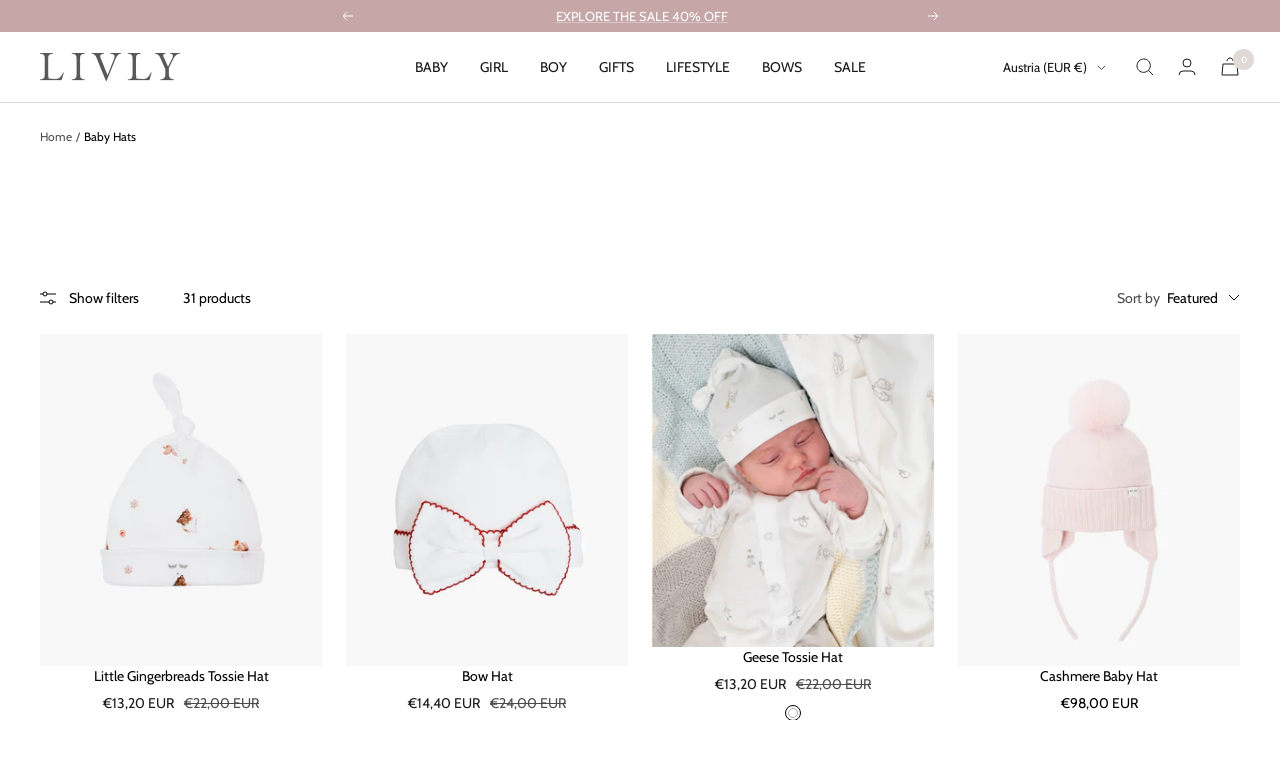

--- FILE ---
content_type: text/html; charset=utf-8
request_url: https://livlyclothing.eu/collections/baby-hats
body_size: 55181
content:
<!doctype html><html class="no-js" lang="en" dir="ltr">
  <head>
    <script id="Cookiebot" src="https://consent.cookiebot.com/uc.js" data-cbid="c3b9a1d5-0458-4471-acc4-5bbcf3487f19" data-blockingmode="auto" type="text/javascript"></script>
<script data-cookieconsent="ignore">
  window.dataLayer = window.dataLayer || [];
  function gtag() {
      dataLayer.push(arguments);
  }
  gtag("consent", "default", {
      ad_personalization: "denied",
      ad_storage: "denied",
      ad_user_data: "denied",
      analytics_storage: "denied",
      functionality_storage: "denied",
      personalization_storage: "denied",
      security_storage: "granted",
      wait_for_update: 500,
  });
  gtag("set", "ads_data_redaction", true);
  gtag("set", "url_passthrough", false);
</script>

    <!-- Google Tag Manager -->
<script>(function(w,d,s,l,i){w[l]=w[l]||[];w[l].push({'gtm.start':
new Date().getTime(),event:'gtm.js'});var f=d.getElementsByTagName(s)[0],
j=d.createElement(s),dl=l!='dataLayer'?'&l='+l:'';j.async=true;j.src=
'https://www.googletagmanager.com/gtm.js?id='+i+dl;f.parentNode.insertBefore(j,f);
})(window,document,'script','dataLayer','GTM-TNVTTDWB');</script>
<!-- End Google Tag Manager -->

    <meta charset="utf-8">
    <meta name="viewport" content="width=device-width, initial-scale=1.0, height=device-height">
    <meta name="theme-color" content="#ffffff">

    <title>Hats for Kids – Style &amp; Comfort for Every Season</title><meta name="description" content="Our hats are designed to keep your little one cozy and stylish all year round. Made from soft, premium materials, they offer the perfect blend of warmth, comfort, and timeless charm – no matter the weather."><link rel="canonical" href="https://livlyclothing.eu/collections/baby-hats"><link rel="shortcut icon" href="//livlyclothing.eu/cdn/shop/files/favicon_96x96.png?v=1711020615" type="image/png"><link rel="preconnect" href="https://cdn.shopify.com">
    <link rel="dns-prefetch" href="https://productreviews.shopifycdn.com">
    <link rel="dns-prefetch" href="https://www.google-analytics.com"><link rel="preconnect" href="https://fonts.shopifycdn.com" crossorigin><link rel="preload" as="style" href="//livlyclothing.eu/cdn/shop/t/2/assets/theme.css?v=75341477596062955491765203376">
    <link rel="preload" as="script" href="//livlyclothing.eu/cdn/shop/t/2/assets/vendor.js?v=32643890569905814191697392644">
    <link rel="preload" as="script" href="//livlyclothing.eu/cdn/shop/t/2/assets/theme.js?v=73088163026425340381746522221">

    
<meta property="og:type" content="website">
  <meta property="og:title" content="Baby Hats"><meta property="og:description" content="Our hats are designed to keep your little one cozy and stylish all year round. Made from soft, premium materials, they offer the perfect blend of warmth, comfort, and timeless charm – no matter the weather."><meta property="og:url" content="https://livlyclothing.eu/collections/baby-hats">
<meta property="og:site_name" content="LIVLY"><meta name="twitter:card" content="summary"><meta name="twitter:title" content="Baby Hats">
  <meta name="twitter:description" content="">
    


  <script type="application/ld+json">
  {
    "@context": "https://schema.org",
    "@type": "BreadcrumbList",
  "itemListElement": [{
      "@type": "ListItem",
      "position": 1,
      "name": "Home",
      "item": "https://livlyclothing.se"
    },{
          "@type": "ListItem",
          "position": 2,
          "name": "Baby Hats",
          "item": "https://livlyclothing.se/collections/baby-hats"
        }]
  }
  </script>


    <link rel="preload" href="//livlyclothing.eu/cdn/fonts/cabin/cabin_n4.cefc6494a78f87584a6f312fea532919154f66fe.woff2" as="font" type="font/woff2" crossorigin><style>
  /* Typography (heading) */
  

/* Typography (body) */
  @font-face {
  font-family: Cabin;
  font-weight: 400;
  font-style: normal;
  font-display: swap;
  src: url("//livlyclothing.eu/cdn/fonts/cabin/cabin_n4.cefc6494a78f87584a6f312fea532919154f66fe.woff2") format("woff2"),
       url("//livlyclothing.eu/cdn/fonts/cabin/cabin_n4.8c16611b00f59d27f4b27ce4328dfe514ce77517.woff") format("woff");
}

@font-face {
  font-family: Cabin;
  font-weight: 400;
  font-style: italic;
  font-display: swap;
  src: url("//livlyclothing.eu/cdn/fonts/cabin/cabin_i4.d89c1b32b09ecbc46c12781fcf7b2085f17c0be9.woff2") format("woff2"),
       url("//livlyclothing.eu/cdn/fonts/cabin/cabin_i4.0a521b11d0b69adfc41e22a263eec7c02aecfe99.woff") format("woff");
}

@font-face {
  font-family: Cabin;
  font-weight: 600;
  font-style: normal;
  font-display: swap;
  src: url("//livlyclothing.eu/cdn/fonts/cabin/cabin_n6.c6b1e64927bbec1c65aab7077888fb033480c4f7.woff2") format("woff2"),
       url("//livlyclothing.eu/cdn/fonts/cabin/cabin_n6.6c2e65d54c893ad9f1390da3b810b8e6cf976a4f.woff") format("woff");
}

@font-face {
  font-family: Cabin;
  font-weight: 600;
  font-style: italic;
  font-display: swap;
  src: url("//livlyclothing.eu/cdn/fonts/cabin/cabin_i6.f09e39e860dd73a664673caf87e5a0b93b584340.woff2") format("woff2"),
       url("//livlyclothing.eu/cdn/fonts/cabin/cabin_i6.5b37bf1fce036a7ee54dbf8fb86341d9c8883ee1.woff") format("woff");
}

:root {--heading-color: 26, 26, 26;
    --text-color: 0, 0, 0;
    --background: 255, 255, 255;
    --secondary-background: 241, 236, 236;
    --border-color: 217, 217, 217;
    --border-color-darker: 153, 153, 153;
    --success-color: 36, 109, 69;
    --success-background: 211, 226, 218;
    --error-color: 177, 12, 44;
    --error-background: 250, 238, 240;
    --primary-button-background: 225, 216, 216;
    --primary-button-text-color: 3, 3, 3;
    --secondary-button-background: 198, 166, 166;
    --secondary-button-text-color: 255, 255, 255;
    --checkout-button-background: 0, 0, 0;
    --checkout-button-text-color: 255, 255, 255;
    --product-star-rating: 198, 166, 166;
    --product-on-sale-accent: 26, 26, 26;
    --product-sold-out-accent: 31, 59, 96;
    --product-custom-label-background: 26, 26, 26;
    --product-custom-label-text-color: 255, 255, 255;
    --product-custom-label-2-background: 246, 242, 233;
    --product-custom-label-2-text-color: 0, 0, 0;
    --product-low-stock-text-color: 177, 12, 44;
    --product-in-stock-text-color: 36, 109, 69;
    --loading-bar-background: 0, 0, 0;

    /* We duplicate some "base" colors as root colors, which is useful to use on drawer elements or popover without. Those should not be overridden to avoid issues */
    --root-heading-color: 26, 26, 26;
    --root-text-color: 0, 0, 0;
    --root-background: 255, 255, 255;
    --root-border-color: 217, 217, 217;
    --root-primary-button-background: 225, 216, 216;
    --root-primary-button-text-color: 3, 3, 3;

    --base-font-size: 14px;
    --heading-font-family: Garamond, Baskerville, Caslon, serif;
    --heading-font-weight: 400;
    --heading-font-style: normal;
    --heading-text-transform: uppercase;
    --text-font-family: Cabin, sans-serif;
    --text-font-weight: 400;
    --text-font-style: normal;
    --text-font-bold-weight: 600;

    /* Typography (font size) */
    --heading-xxsmall-font-size: 10px;
    --heading-xsmall-font-size: 10px;
    --heading-small-font-size: 11px;
    --heading-large-font-size: 32px;
    --heading-h1-font-size: 32px;
    --heading-h2-font-size: 28px;
    --heading-h3-font-size: 26px;
    --heading-h4-font-size: 22px;
    --heading-h5-font-size: 18px;
    --heading-h6-font-size: 16px;

    /* Control the look and feel of the theme by changing radius of various elements */
    --button-border-radius: 4px;
    --block-border-radius: 8px;
    --block-border-radius-reduced: 4px;
    --color-swatch-border-radius: 100%;

    /* Button size */
    --button-height: 44px;
    --button-small-height: 40px;

    /* Form related */
    --form-input-field-height: 48px;
    --form-input-gap: 16px;
    --form-submit-margin: 24px;

    /* Product listing related variables */
    --product-list-block-spacing: 32px;

    /* Video related */
    --play-button-background: 255, 255, 255;
    --play-button-arrow: 0, 0, 0;

    /* RTL support */
    --transform-logical-flip: 1;
    --transform-origin-start: left;
    --transform-origin-end: right;

    /* Other */
    --zoom-cursor-svg-url: url(//livlyclothing.eu/cdn/shop/t/2/assets/zoom-cursor.svg?v=72515636845313446801732683931);
    --arrow-right-svg-url: url(//livlyclothing.eu/cdn/shop/t/2/assets/arrow-right.svg?v=141591004395532001551732683931);
    --arrow-left-svg-url: url(//livlyclothing.eu/cdn/shop/t/2/assets/arrow-left.svg?v=129346168889692502881732683931);

    /* Some useful variables that we can reuse in our CSS. Some explanation are needed for some of them:
       - container-max-width-minus-gutters: represents the container max width without the edge gutters
       - container-outer-width: considering the screen width, represent all the space outside the container
       - container-outer-margin: same as container-outer-width but get set to 0 inside a container
       - container-inner-width: the effective space inside the container (minus gutters)
       - grid-column-width: represents the width of a single column of the grid
       - vertical-breather: this is a variable that defines the global "spacing" between sections, and inside the section
                            to create some "breath" and minimum spacing
     */
    --container-max-width: 1600px;
    --container-gutter: 24px;
    --container-max-width-minus-gutters: calc(var(--container-max-width) - (var(--container-gutter)) * 2);
    --container-outer-width: max(calc((100vw - var(--container-max-width-minus-gutters)) / 2), var(--container-gutter));
    --container-outer-margin: var(--container-outer-width);
    --container-inner-width: calc(100vw - var(--container-outer-width) * 2);

    --grid-column-count: 10;
    --grid-gap: 24px;
    --grid-column-width: calc((100vw - var(--container-outer-width) * 2 - var(--grid-gap) * (var(--grid-column-count) - 1)) / var(--grid-column-count));

    --vertical-breather: 28px;
    --vertical-breather-tight: 28px;

    /* Shopify related variables */
    --payment-terms-background-color: #ffffff;
  }

  @media screen and (min-width: 741px) {
    :root {
      --container-gutter: 40px;
      --grid-column-count: 20;
      --vertical-breather: 40px;
      --vertical-breather-tight: 40px;

      /* Typography (font size) */
      --heading-xsmall-font-size: 11px;
      --heading-small-font-size: 12px;
      --heading-large-font-size: 48px;
      --heading-h1-font-size: 48px;
      --heading-h2-font-size: 36px;
      --heading-h3-font-size: 30px;
      --heading-h4-font-size: 22px;
      --heading-h5-font-size: 18px;
      --heading-h6-font-size: 16px;

      /* Form related */
      --form-input-field-height: 52px;
      --form-submit-margin: 32px;

      /* Button size */
      --button-height: 52px;
      --button-small-height: 44px;
    }
  }

  @media screen and (min-width: 1200px) {
    :root {
      --vertical-breather: 48px;
      --vertical-breather-tight: 48px;
      --product-list-block-spacing: 48px;

      /* Typography */
      --heading-large-font-size: 58px;
      --heading-h1-font-size: 50px;
      --heading-h2-font-size: 44px;
      --heading-h3-font-size: 32px;
      --heading-h4-font-size: 26px;
      --heading-h5-font-size: 22px;
      --heading-h6-font-size: 16px;
    }
  }

  @media screen and (min-width: 1600px) {
    :root {
      --vertical-breather: 48px;
      --vertical-breather-tight: 48px;
    }
  }
</style>
    <style>
    
        
        
            @font-face{
                font-family:AGaramond-Bold;
                src:url(https://cdn.shopify.com/s/files/1/0003/1663/7195/files/AGaramond-Bold.otf?v=1733964487);
                font-style: normal
            }
        
            @font-face{
                font-family:AGaramond-Italic;
                src:url(https://cdn.shopify.com/s/files/1/0003/1663/7195/files/AGaramond-Italic.otf?v=1733965931);
                font-style: italic
            }
        
            @font-face{
                font-family:AGaramond-Regular;
                src:url(https://cdn.shopify.com/s/files/1/0003/1663/7195/files/AGaramond-Regular.otf?v=1733964487);
                font-style: normal
            }
        
            @font-face{
                font-family:AGaramond-Semibold;
                src:url(https://cdn.shopify.com/s/files/1/0003/1663/7195/files/AGaramond-Semibold.otf?v=1733964487);
                font-style: normal
            }
        
            @font-face{
                font-family:AGaramond-SemiboldItalic;
                src:url(https://cdn.shopify.com/s/files/1/0003/1663/7195/files/AGaramond-SemiboldItalic.otf?v=1734009524);
                font-style: italic
            }
        
            @font-face{
                font-family:Gill_Sans_Bold;
                src:url(https://cdn.shopify.com/s/files/1/0003/1663/7195/files/Gill_Sans_Bold.otf?v=1733965191);
                font-style: normal
            }
        
            @font-face{
                font-family:Gill_Sans_Heavy;
                src:url(https://cdn.shopify.com/s/files/1/0003/1663/7195/files/Gill_Sans_Heavy.otf?v=1733965192);
                font-style: normal
            }
        
            @font-face{
                font-family:Gill_Sans_Italic;
                src:url(https://cdn.shopify.com/s/files/1/0003/1663/7195/files/Gill_Sans_Italic.otf?v=1733967077);
                font-style: italic
            }
        
            @font-face{
                font-family:Gill_Sans_Light;
                src:url(https://cdn.shopify.com/s/files/1/0003/1663/7195/files/Gill_Sans_Light.otf?v=1733965191);
                font-style: normal
            }
        
            @font-face{
                font-family:Gill_Sans_Medium;
                src:url(https://cdn.shopify.com/s/files/1/0003/1663/7195/files/Gill_Sans_Medium.otf?v=1733965191);
                font-style: normal
            }
        
            @font-face{
                font-family:Gill_Sans_Regular;
                src:url(https://cdn.shopify.com/s/files/1/0003/1663/7195/files/Gill_Sans.otf?v=1733965191);
                font-style: normal
            }
        
            @font-face{
                font-family:SnellBT-Regular;
                src:url(https://cdn.shopify.com/s/files/1/0003/1663/7195/files/SnellBT-Bold.otf?v=1734009213);
                font-style: normal
            }
        
  
</style>
    <script>
  // This allows to expose several variables to the global scope, to be used in scripts
  window.themeVariables = {
    settings: {
      direction: "ltr",
      pageType: "collection",
      cartCount: 0,
      moneyFormat: "€{{amount_with_comma_separator}}",
      moneyWithCurrencyFormat: "€{{amount_with_comma_separator}} EUR",
      showVendor: false,
      discountMode: "saving",
      currencyCodeEnabled: true,
      cartType: "drawer",
      cartCurrency: "EUR",
      mobileZoomFactor: 2.5
    },

    routes: {
      host: "livlyclothing.eu",
      rootUrl: "\/",
      rootUrlWithoutSlash: '',
      cartUrl: "\/cart",
      cartAddUrl: "\/cart\/add",
      cartChangeUrl: "\/cart\/change",
      searchUrl: "\/search",
      predictiveSearchUrl: "\/search\/suggest",
      productRecommendationsUrl: "\/recommendations\/products"
    },

    strings: {
      accessibilityDelete: "Delete",
      accessibilityClose: "Close",
      collectionSoldOut: "Sold out",
      collectionDiscount: "Save @savings@",
      productSalePrice: "Sale price",
      productRegularPrice: "Regular price",
      productFormUnavailable: "Unavailable",
      productFormSoldOut: "Sold out",
      productFormPreOrder: "Pre-order",
      productFormAddToCart: "Add to cart",
      searchNoResults: "No results could be found.",
      searchNewSearch: "New search",
      searchProducts: "Products",
      searchArticles: "Journal",
      searchPages: "Pages",
      searchCollections: "Collections",
      cartViewCart: "View cart",
      cartItemAdded: "Item added to your cart!",
      cartItemAddedShort: "Added to your cart!",
      cartAddOrderNote: "Add order note",
      cartEditOrderNote: "Edit order note",
      shippingEstimatorNoResults: "Sorry, we do not ship to your address.",
      shippingEstimatorOneResult: "There is one shipping rate for your address:",
      shippingEstimatorMultipleResults: "There are several shipping rates for your address:",
      shippingEstimatorError: "One or more error occurred while retrieving shipping rates:"
    },

    libs: {
      flickity: "\/\/livlyclothing.eu\/cdn\/shop\/t\/2\/assets\/flickity.js?v=176646718982628074891697392644",
      photoswipe: "\/\/livlyclothing.eu\/cdn\/shop\/t\/2\/assets\/photoswipe.js?v=132268647426145925301697392648",
      qrCode: "\/\/livlyclothing.eu\/cdn\/shopifycloud\/storefront\/assets\/themes_support\/vendor\/qrcode-3f2b403b.js"
    },

    breakpoints: {
      phone: 'screen and (max-width: 740px)',
      tablet: 'screen and (min-width: 741px) and (max-width: 999px)',
      tabletAndUp: 'screen and (min-width: 741px)',
      pocket: 'screen and (max-width: 999px)',
      lap: 'screen and (min-width: 1000px) and (max-width: 1199px)',
      lapAndUp: 'screen and (min-width: 1000px)',
      desktop: 'screen and (min-width: 1200px)',
      wide: 'screen and (min-width: 1400px)'
    }
  };

  window.addEventListener('pageshow', async () => {
    const cartContent = await (await fetch(`${window.themeVariables.routes.cartUrl}.js`, {cache: 'reload'})).json();
    document.documentElement.dispatchEvent(new CustomEvent('cart:refresh', {detail: {cart: cartContent}}));
  });

  if ('noModule' in HTMLScriptElement.prototype) {
    // Old browsers (like IE) that does not support module will be considered as if not executing JS at all
    document.documentElement.className = document.documentElement.className.replace('no-js', 'js');

    requestAnimationFrame(() => {
      const viewportHeight = (window.visualViewport ? window.visualViewport.height : document.documentElement.clientHeight);
      document.documentElement.style.setProperty('--window-height',viewportHeight + 'px');
    });
  }</script>

    <link rel="stylesheet" href="//livlyclothing.eu/cdn/shop/t/2/assets/theme.css?v=75341477596062955491765203376">

    <script src="//livlyclothing.eu/cdn/shop/t/2/assets/vendor.js?v=32643890569905814191697392644" defer></script>
    <script src="//livlyclothing.eu/cdn/shop/t/2/assets/theme.js?v=73088163026425340381746522221" defer></script>
    <script src="//livlyclothing.eu/cdn/shop/t/2/assets/custom.js?v=148513233803891149041709761869" defer></script>

    <script>window.performance && window.performance.mark && window.performance.mark('shopify.content_for_header.start');</script><meta name="google-site-verification" content="DOaHSuKhwqHlp-8170g37U-mwxfEWRDAASL7rT7OhSU">
<meta name="facebook-domain-verification" content="nl9soulfhiq34ul7evece8ihl74j60">
<meta id="shopify-digital-wallet" name="shopify-digital-wallet" content="/58698661935/digital_wallets/dialog">
<meta name="shopify-checkout-api-token" content="df3ffc612900f22ad564c5e7023badc0">
<meta id="in-context-paypal-metadata" data-shop-id="58698661935" data-venmo-supported="false" data-environment="production" data-locale="en_US" data-paypal-v4="true" data-currency="EUR">
<link rel="alternate" type="application/atom+xml" title="Feed" href="/collections/baby-hats.atom" />
<link rel="next" href="/collections/baby-hats?page=2">
<link rel="alternate" hreflang="x-default" href="https://livlyclothing.se/collections/baby-hats">
<link rel="alternate" hreflang="en-GB" href="https://livlyclothing.co.uk/collections/baby-hats">
<link rel="alternate" hreflang="en-AT" href="https://livlyclothing.eu/collections/baby-hats">
<link rel="alternate" hreflang="en-AX" href="https://livlyclothing.eu/collections/baby-hats">
<link rel="alternate" hreflang="en-BE" href="https://livlyclothing.eu/collections/baby-hats">
<link rel="alternate" hreflang="en-BG" href="https://livlyclothing.eu/collections/baby-hats">
<link rel="alternate" hreflang="en-CY" href="https://livlyclothing.eu/collections/baby-hats">
<link rel="alternate" hreflang="en-CZ" href="https://livlyclothing.eu/collections/baby-hats">
<link rel="alternate" hreflang="en-DE" href="https://livlyclothing.eu/collections/baby-hats">
<link rel="alternate" hreflang="en-DK" href="https://livlyclothing.eu/collections/baby-hats">
<link rel="alternate" hreflang="en-EE" href="https://livlyclothing.eu/collections/baby-hats">
<link rel="alternate" hreflang="en-ES" href="https://livlyclothing.eu/collections/baby-hats">
<link rel="alternate" hreflang="en-FI" href="https://livlyclothing.eu/collections/baby-hats">
<link rel="alternate" hreflang="en-FR" href="https://livlyclothing.eu/collections/baby-hats">
<link rel="alternate" hreflang="en-GR" href="https://livlyclothing.eu/collections/baby-hats">
<link rel="alternate" hreflang="en-HR" href="https://livlyclothing.eu/collections/baby-hats">
<link rel="alternate" hreflang="en-HU" href="https://livlyclothing.eu/collections/baby-hats">
<link rel="alternate" hreflang="en-IE" href="https://livlyclothing.eu/collections/baby-hats">
<link rel="alternate" hreflang="en-IS" href="https://livlyclothing.eu/collections/baby-hats">
<link rel="alternate" hreflang="en-IT" href="https://livlyclothing.eu/collections/baby-hats">
<link rel="alternate" hreflang="en-LT" href="https://livlyclothing.eu/collections/baby-hats">
<link rel="alternate" hreflang="en-LU" href="https://livlyclothing.eu/collections/baby-hats">
<link rel="alternate" hreflang="en-LV" href="https://livlyclothing.eu/collections/baby-hats">
<link rel="alternate" hreflang="en-MC" href="https://livlyclothing.eu/collections/baby-hats">
<link rel="alternate" hreflang="en-MT" href="https://livlyclothing.eu/collections/baby-hats">
<link rel="alternate" hreflang="en-NL" href="https://livlyclothing.eu/collections/baby-hats">
<link rel="alternate" hreflang="en-PL" href="https://livlyclothing.eu/collections/baby-hats">
<link rel="alternate" hreflang="en-PT" href="https://livlyclothing.eu/collections/baby-hats">
<link rel="alternate" hreflang="en-RO" href="https://livlyclothing.eu/collections/baby-hats">
<link rel="alternate" hreflang="en-SI" href="https://livlyclothing.eu/collections/baby-hats">
<link rel="alternate" hreflang="en-SK" href="https://livlyclothing.eu/collections/baby-hats">
<link rel="alternate" hreflang="sv-SE" href="https://livlyclothing.se/collections/baby-hats">
<link rel="alternate" hreflang="en-SE" href="https://livlyclothing.se/en/collections/baby-hats">
<link rel="alternate" type="application/json+oembed" href="https://livlyclothing.eu/collections/baby-hats.oembed">
<script async="async" src="/checkouts/internal/preloads.js?locale=en-AT"></script>
<link rel="preconnect" href="https://shop.app" crossorigin="anonymous">
<script async="async" src="https://shop.app/checkouts/internal/preloads.js?locale=en-AT&shop_id=58698661935" crossorigin="anonymous"></script>
<script id="apple-pay-shop-capabilities" type="application/json">{"shopId":58698661935,"countryCode":"SE","currencyCode":"EUR","merchantCapabilities":["supports3DS"],"merchantId":"gid:\/\/shopify\/Shop\/58698661935","merchantName":"LIVLY","requiredBillingContactFields":["postalAddress","email","phone"],"requiredShippingContactFields":["postalAddress","email","phone"],"shippingType":"shipping","supportedNetworks":["visa","maestro","masterCard","amex"],"total":{"type":"pending","label":"LIVLY","amount":"1.00"},"shopifyPaymentsEnabled":true,"supportsSubscriptions":true}</script>
<script id="shopify-features" type="application/json">{"accessToken":"df3ffc612900f22ad564c5e7023badc0","betas":["rich-media-storefront-analytics"],"domain":"livlyclothing.eu","predictiveSearch":true,"shopId":58698661935,"locale":"en"}</script>
<script>var Shopify = Shopify || {};
Shopify.shop = "livly-global.myshopify.com";
Shopify.locale = "en";
Shopify.currency = {"active":"EUR","rate":"0.095045232"};
Shopify.country = "AT";
Shopify.theme = {"name":"livly-ab\/production","id":129763409967,"schema_name":"Focal","schema_version":"10.1.3","theme_store_id":null,"role":"main"};
Shopify.theme.handle = "null";
Shopify.theme.style = {"id":null,"handle":null};
Shopify.cdnHost = "livlyclothing.eu/cdn";
Shopify.routes = Shopify.routes || {};
Shopify.routes.root = "/";</script>
<script type="module">!function(o){(o.Shopify=o.Shopify||{}).modules=!0}(window);</script>
<script>!function(o){function n(){var o=[];function n(){o.push(Array.prototype.slice.apply(arguments))}return n.q=o,n}var t=o.Shopify=o.Shopify||{};t.loadFeatures=n(),t.autoloadFeatures=n()}(window);</script>
<script>
  window.ShopifyPay = window.ShopifyPay || {};
  window.ShopifyPay.apiHost = "shop.app\/pay";
  window.ShopifyPay.redirectState = null;
</script>
<script id="shop-js-analytics" type="application/json">{"pageType":"collection"}</script>
<script defer="defer" async type="module" src="//livlyclothing.eu/cdn/shopifycloud/shop-js/modules/v2/client.init-shop-cart-sync_BApSsMSl.en.esm.js"></script>
<script defer="defer" async type="module" src="//livlyclothing.eu/cdn/shopifycloud/shop-js/modules/v2/chunk.common_CBoos6YZ.esm.js"></script>
<script type="module">
  await import("//livlyclothing.eu/cdn/shopifycloud/shop-js/modules/v2/client.init-shop-cart-sync_BApSsMSl.en.esm.js");
await import("//livlyclothing.eu/cdn/shopifycloud/shop-js/modules/v2/chunk.common_CBoos6YZ.esm.js");

  window.Shopify.SignInWithShop?.initShopCartSync?.({"fedCMEnabled":true,"windoidEnabled":true});

</script>
<script>
  window.Shopify = window.Shopify || {};
  if (!window.Shopify.featureAssets) window.Shopify.featureAssets = {};
  window.Shopify.featureAssets['shop-js'] = {"shop-cart-sync":["modules/v2/client.shop-cart-sync_DJczDl9f.en.esm.js","modules/v2/chunk.common_CBoos6YZ.esm.js"],"init-fed-cm":["modules/v2/client.init-fed-cm_BzwGC0Wi.en.esm.js","modules/v2/chunk.common_CBoos6YZ.esm.js"],"init-windoid":["modules/v2/client.init-windoid_BS26ThXS.en.esm.js","modules/v2/chunk.common_CBoos6YZ.esm.js"],"shop-cash-offers":["modules/v2/client.shop-cash-offers_DthCPNIO.en.esm.js","modules/v2/chunk.common_CBoos6YZ.esm.js","modules/v2/chunk.modal_Bu1hFZFC.esm.js"],"shop-button":["modules/v2/client.shop-button_D_JX508o.en.esm.js","modules/v2/chunk.common_CBoos6YZ.esm.js"],"init-shop-email-lookup-coordinator":["modules/v2/client.init-shop-email-lookup-coordinator_DFwWcvrS.en.esm.js","modules/v2/chunk.common_CBoos6YZ.esm.js"],"shop-toast-manager":["modules/v2/client.shop-toast-manager_tEhgP2F9.en.esm.js","modules/v2/chunk.common_CBoos6YZ.esm.js"],"shop-login-button":["modules/v2/client.shop-login-button_DwLgFT0K.en.esm.js","modules/v2/chunk.common_CBoos6YZ.esm.js","modules/v2/chunk.modal_Bu1hFZFC.esm.js"],"avatar":["modules/v2/client.avatar_BTnouDA3.en.esm.js"],"init-shop-cart-sync":["modules/v2/client.init-shop-cart-sync_BApSsMSl.en.esm.js","modules/v2/chunk.common_CBoos6YZ.esm.js"],"pay-button":["modules/v2/client.pay-button_BuNmcIr_.en.esm.js","modules/v2/chunk.common_CBoos6YZ.esm.js"],"init-shop-for-new-customer-accounts":["modules/v2/client.init-shop-for-new-customer-accounts_DrjXSI53.en.esm.js","modules/v2/client.shop-login-button_DwLgFT0K.en.esm.js","modules/v2/chunk.common_CBoos6YZ.esm.js","modules/v2/chunk.modal_Bu1hFZFC.esm.js"],"init-customer-accounts-sign-up":["modules/v2/client.init-customer-accounts-sign-up_TlVCiykN.en.esm.js","modules/v2/client.shop-login-button_DwLgFT0K.en.esm.js","modules/v2/chunk.common_CBoos6YZ.esm.js","modules/v2/chunk.modal_Bu1hFZFC.esm.js"],"shop-follow-button":["modules/v2/client.shop-follow-button_C5D3XtBb.en.esm.js","modules/v2/chunk.common_CBoos6YZ.esm.js","modules/v2/chunk.modal_Bu1hFZFC.esm.js"],"checkout-modal":["modules/v2/client.checkout-modal_8TC_1FUY.en.esm.js","modules/v2/chunk.common_CBoos6YZ.esm.js","modules/v2/chunk.modal_Bu1hFZFC.esm.js"],"init-customer-accounts":["modules/v2/client.init-customer-accounts_C0Oh2ljF.en.esm.js","modules/v2/client.shop-login-button_DwLgFT0K.en.esm.js","modules/v2/chunk.common_CBoos6YZ.esm.js","modules/v2/chunk.modal_Bu1hFZFC.esm.js"],"lead-capture":["modules/v2/client.lead-capture_Cq0gfm7I.en.esm.js","modules/v2/chunk.common_CBoos6YZ.esm.js","modules/v2/chunk.modal_Bu1hFZFC.esm.js"],"shop-login":["modules/v2/client.shop-login_BmtnoEUo.en.esm.js","modules/v2/chunk.common_CBoos6YZ.esm.js","modules/v2/chunk.modal_Bu1hFZFC.esm.js"],"payment-terms":["modules/v2/client.payment-terms_BHOWV7U_.en.esm.js","modules/v2/chunk.common_CBoos6YZ.esm.js","modules/v2/chunk.modal_Bu1hFZFC.esm.js"]};
</script>
<script>(function() {
  var isLoaded = false;
  function asyncLoad() {
    if (isLoaded) return;
    isLoaded = true;
    var urls = ["https:\/\/woolyfeed-tags.nyc3.cdn.digitaloceanspaces.com\/livly-global.myshopify.com\/6634038200.js?shop=livly-global.myshopify.com"];
    for (var i = 0; i < urls.length; i++) {
      var s = document.createElement('script');
      s.type = 'text/javascript';
      s.async = true;
      s.src = urls[i];
      var x = document.getElementsByTagName('script')[0];
      x.parentNode.insertBefore(s, x);
    }
  };
  if(window.attachEvent) {
    window.attachEvent('onload', asyncLoad);
  } else {
    window.addEventListener('load', asyncLoad, false);
  }
})();</script>
<script id="__st">var __st={"a":58698661935,"offset":3600,"reqid":"75b075c8-82a1-4cfa-9f90-8b1835467134-1768906716","pageurl":"livlyclothing.eu\/collections\/baby-hats","u":"5590f49cad88","p":"collection","rtyp":"collection","rid":280591597615};</script>
<script>window.ShopifyPaypalV4VisibilityTracking = true;</script>
<script id="captcha-bootstrap">!function(){'use strict';const t='contact',e='account',n='new_comment',o=[[t,t],['blogs',n],['comments',n],[t,'customer']],c=[[e,'customer_login'],[e,'guest_login'],[e,'recover_customer_password'],[e,'create_customer']],r=t=>t.map((([t,e])=>`form[action*='/${t}']:not([data-nocaptcha='true']) input[name='form_type'][value='${e}']`)).join(','),a=t=>()=>t?[...document.querySelectorAll(t)].map((t=>t.form)):[];function s(){const t=[...o],e=r(t);return a(e)}const i='password',u='form_key',d=['recaptcha-v3-token','g-recaptcha-response','h-captcha-response',i],f=()=>{try{return window.sessionStorage}catch{return}},m='__shopify_v',_=t=>t.elements[u];function p(t,e,n=!1){try{const o=window.sessionStorage,c=JSON.parse(o.getItem(e)),{data:r}=function(t){const{data:e,action:n}=t;return t[m]||n?{data:e,action:n}:{data:t,action:n}}(c);for(const[e,n]of Object.entries(r))t.elements[e]&&(t.elements[e].value=n);n&&o.removeItem(e)}catch(o){console.error('form repopulation failed',{error:o})}}const l='form_type',E='cptcha';function T(t){t.dataset[E]=!0}const w=window,h=w.document,L='Shopify',v='ce_forms',y='captcha';let A=!1;((t,e)=>{const n=(g='f06e6c50-85a8-45c8-87d0-21a2b65856fe',I='https://cdn.shopify.com/shopifycloud/storefront-forms-hcaptcha/ce_storefront_forms_captcha_hcaptcha.v1.5.2.iife.js',D={infoText:'Protected by hCaptcha',privacyText:'Privacy',termsText:'Terms'},(t,e,n)=>{const o=w[L][v],c=o.bindForm;if(c)return c(t,g,e,D).then(n);var r;o.q.push([[t,g,e,D],n]),r=I,A||(h.body.append(Object.assign(h.createElement('script'),{id:'captcha-provider',async:!0,src:r})),A=!0)});var g,I,D;w[L]=w[L]||{},w[L][v]=w[L][v]||{},w[L][v].q=[],w[L][y]=w[L][y]||{},w[L][y].protect=function(t,e){n(t,void 0,e),T(t)},Object.freeze(w[L][y]),function(t,e,n,w,h,L){const[v,y,A,g]=function(t,e,n){const i=e?o:[],u=t?c:[],d=[...i,...u],f=r(d),m=r(i),_=r(d.filter((([t,e])=>n.includes(e))));return[a(f),a(m),a(_),s()]}(w,h,L),I=t=>{const e=t.target;return e instanceof HTMLFormElement?e:e&&e.form},D=t=>v().includes(t);t.addEventListener('submit',(t=>{const e=I(t);if(!e)return;const n=D(e)&&!e.dataset.hcaptchaBound&&!e.dataset.recaptchaBound,o=_(e),c=g().includes(e)&&(!o||!o.value);(n||c)&&t.preventDefault(),c&&!n&&(function(t){try{if(!f())return;!function(t){const e=f();if(!e)return;const n=_(t);if(!n)return;const o=n.value;o&&e.removeItem(o)}(t);const e=Array.from(Array(32),(()=>Math.random().toString(36)[2])).join('');!function(t,e){_(t)||t.append(Object.assign(document.createElement('input'),{type:'hidden',name:u})),t.elements[u].value=e}(t,e),function(t,e){const n=f();if(!n)return;const o=[...t.querySelectorAll(`input[type='${i}']`)].map((({name:t})=>t)),c=[...d,...o],r={};for(const[a,s]of new FormData(t).entries())c.includes(a)||(r[a]=s);n.setItem(e,JSON.stringify({[m]:1,action:t.action,data:r}))}(t,e)}catch(e){console.error('failed to persist form',e)}}(e),e.submit())}));const S=(t,e)=>{t&&!t.dataset[E]&&(n(t,e.some((e=>e===t))),T(t))};for(const o of['focusin','change'])t.addEventListener(o,(t=>{const e=I(t);D(e)&&S(e,y())}));const B=e.get('form_key'),M=e.get(l),P=B&&M;t.addEventListener('DOMContentLoaded',(()=>{const t=y();if(P)for(const e of t)e.elements[l].value===M&&p(e,B);[...new Set([...A(),...v().filter((t=>'true'===t.dataset.shopifyCaptcha))])].forEach((e=>S(e,t)))}))}(h,new URLSearchParams(w.location.search),n,t,e,['guest_login'])})(!0,!0)}();</script>
<script integrity="sha256-4kQ18oKyAcykRKYeNunJcIwy7WH5gtpwJnB7kiuLZ1E=" data-source-attribution="shopify.loadfeatures" defer="defer" src="//livlyclothing.eu/cdn/shopifycloud/storefront/assets/storefront/load_feature-a0a9edcb.js" crossorigin="anonymous"></script>
<script crossorigin="anonymous" defer="defer" src="//livlyclothing.eu/cdn/shopifycloud/storefront/assets/shopify_pay/storefront-65b4c6d7.js?v=20250812"></script>
<script data-source-attribution="shopify.dynamic_checkout.dynamic.init">var Shopify=Shopify||{};Shopify.PaymentButton=Shopify.PaymentButton||{isStorefrontPortableWallets:!0,init:function(){window.Shopify.PaymentButton.init=function(){};var t=document.createElement("script");t.src="https://livlyclothing.eu/cdn/shopifycloud/portable-wallets/latest/portable-wallets.en.js",t.type="module",document.head.appendChild(t)}};
</script>
<script data-source-attribution="shopify.dynamic_checkout.buyer_consent">
  function portableWalletsHideBuyerConsent(e){var t=document.getElementById("shopify-buyer-consent"),n=document.getElementById("shopify-subscription-policy-button");t&&n&&(t.classList.add("hidden"),t.setAttribute("aria-hidden","true"),n.removeEventListener("click",e))}function portableWalletsShowBuyerConsent(e){var t=document.getElementById("shopify-buyer-consent"),n=document.getElementById("shopify-subscription-policy-button");t&&n&&(t.classList.remove("hidden"),t.removeAttribute("aria-hidden"),n.addEventListener("click",e))}window.Shopify?.PaymentButton&&(window.Shopify.PaymentButton.hideBuyerConsent=portableWalletsHideBuyerConsent,window.Shopify.PaymentButton.showBuyerConsent=portableWalletsShowBuyerConsent);
</script>
<script data-source-attribution="shopify.dynamic_checkout.cart.bootstrap">document.addEventListener("DOMContentLoaded",(function(){function t(){return document.querySelector("shopify-accelerated-checkout-cart, shopify-accelerated-checkout")}if(t())Shopify.PaymentButton.init();else{new MutationObserver((function(e,n){t()&&(Shopify.PaymentButton.init(),n.disconnect())})).observe(document.body,{childList:!0,subtree:!0})}}));
</script>
<link id="shopify-accelerated-checkout-styles" rel="stylesheet" media="screen" href="https://livlyclothing.eu/cdn/shopifycloud/portable-wallets/latest/accelerated-checkout-backwards-compat.css" crossorigin="anonymous">
<style id="shopify-accelerated-checkout-cart">
        #shopify-buyer-consent {
  margin-top: 1em;
  display: inline-block;
  width: 100%;
}

#shopify-buyer-consent.hidden {
  display: none;
}

#shopify-subscription-policy-button {
  background: none;
  border: none;
  padding: 0;
  text-decoration: underline;
  font-size: inherit;
  cursor: pointer;
}

#shopify-subscription-policy-button::before {
  box-shadow: none;
}

      </style>

<script>window.performance && window.performance.mark && window.performance.mark('shopify.content_for_header.end');</script>
<script defer>
  //var robots = ["Linux x86_64", "Linux", "Bot"];
  //if (!window.navigator.userAgent in robots) {}
  var isBrowser = new Function("try {return this===window;}catch(e){ return false;}");

  //if (!navigator.userAgent.includes("Linux x86_64")) {
  if (isBrowser() && !navigator.userAgent.includes("Linux x86_64")) {
    window.analytics = window.analytics || [],
    window.analytics.methods = [
      "identify",
      "group",
      "track",
      "page",
      "pageview",
      "alias",
      "ready",
      "on",
      "once",
      "off",
      "trackLink",
      "trackForm",
      "trackClick",
      "trackSubmit"
    ],
    window.analytics.factory = function(t) {
      return function() {
        var a = Array.prototype.slice.call(arguments);
        return a.unshift(t),
        window.analytics.push(a),
        window.analytics
      }
    };
    for (var i = 0; i < window.analytics.methods.length; i++) {
      var key = window.analytics.methods[i];
      window.analytics[key] = window.analytics.factory(key)
    }
    window.analytics.load = function(t) {
      if (!document.getElementById("analytics-js")) {
        var a = document.createElement("script");
        a.type = "text/javascript",
        a.id = "analytics-js",
        a.async = !0,
        a.src = (
          "https:" === document.location.protocol
            ? "https://"
            : "http://"
        ) + "cdn.segment.io/analytics.js/v1/" + t + "/analytics.min.js";
        var n = document.getElementsByTagName("script")[0];
        n.parentNode.insertBefore(a, n)
      }
    },
    window.analytics.SNIPPET_VERSION = "2.0.9",
    window.analytics.load("4TaBkl1a6OAC3O1sbGINloACJ7V0qMLb");
  }
</script><script type="text/javascript" defer>
  
  if (isBrowser()) {
    window.analytics.page();
  }
</script>




  <script type="text/javascript" defer>
    window.analytics.track('Collection Viewed', {
	    category: "Baby Hats",
	    categoryUrl: "/collections/baby-hats",
	    categoryProductCount: 31,
	    defaultSortBy: "manual",
	    referrerUrl: document.referrer,
	    referrerPath: new URL(document.referrer).pathname,
	      urlHref: window.location.href,
	      urlPath: window.location.pathname,
	      urlHash: window.location.hash
	 });
  </script>














<style>

    .primenWrapper ul, ol {
        display: block;
        margin-block-start: 1em;
        margin-block-end: 1em;
        margin-inline-start: 0px;
        margin-inline-end: 0px;
        padding-inline-start: 40px;
        list-style-type: revert;
    }
    .primenWrapper li {
        list-style: inherit;
        list-style-position: inside;
    }

    .prime-d-block{display:block;}
    .prime-d-inline-block{display:inline-block;}
						
    .prime-align-middle{vertical-align:middle;}
    .prime-align-top {vertical-align: top;}
    
    .prime-m-0{margin: 0rem;} 
    .prime-mr-0{margin-right: 0rem;} 
    .prime-ml-0{margin-left: 0rem;}
    .prime-mt-0{margin-top: 0rem;}
    .prime-mb-0{margin-bottom: 0rem;}
    
    .prime-m-1{margin: .25rem;} 
    .prime-mr-1{margin-right: .25rem;} 
    .prime-ml-1{margin-left: .25rem;}
    .prime-mt-1{margin-top: .25rem;}
    .prime-mb-1{margin-bottom: .25rem;}

    .prime-m-2{margin: .5rem;} 
    .prime-mr-2{margin-right: .5rem;} 
    .prime-ml-2{margin-left: .5rem;}
    .prime-mt-2{margin-top: .5rem;}
    .prime-mb-2{margin-bottom: .5rem;}

    .prime-m-3{margin: 1em;} 
    .prime-mr-3{margin-right: 1rem;} 
    .prime-ml-3{margin-left: 1rem;}
    .prime-mt-3{margin-top: 1rem;}
    .prime-mb-3{margin-bottom: 1rem;}

    .prime-m-4{margin: 1.5rem;} 
    .prime-mr-4{margin-right: 1.5rem;} 
    .prime-ml-4{margin-left: 1.5rem;}
    .prime-mt-4{margin-top: 1.5rem;}
    .prime-mb-4{margin-bottom: 1.5rem;}

    .prime-m-5{margin: 3rem;} 
    .prime-mr-5{margin-right: 3rem;} 
    .prime-ml-5{margin-left: 3rem;}
    .prime-mt-5{margin-top: 3rem;}
    .prime-mb-5{margin-bottom: 3rem;}

    .prime-p-0{padding: 0rem;} 
    .prime-pr-0{padding-right: 0rem;} 
    .prime-pl-0{padding-left: 0rem;}
    .prime-pt-0{padding-top: 0rem;}
    .prime-pb-0{padding-bottom: 0rem;}
    
    .prime-p-1{padding: .25rem;} 
    .prime-pr-1{padding-right: .25rem;} 
    .prime-pl-1{padding-left: .25rem;}
    .prime-pt-1{padding-top: .25rem;}
    .prime-pb-1{padding-bottom: .25rem;}

    .prime-p-2{padding: .5rem;} 
    .prime-pr-2{padding-right: .5rem;} 
    .prime-pl-2{padding-left: .5rem;}
    .prime-pt-2{padding-top: .5rem;}
    .prime-pb-2{padding-bottom: .5rem;}

    .prime-p-3{padding: 1em;} 
    .prime-pr-3{padding-right: 1rem;} 
    .prime-pl-3{padding-left: 1rem;}
    .prime-pt-3{padding-top: 1rem;}
    .prime-pb-3{padding-bottom: 1rem;}

    .prime-p-4{padding: 1.5rem;} 
    .prime-pr-4{padding-right: 1.5rem;} 
    .prime-pl-4{padding-left: 1.5rem;}
    .prime-pt-4{padding-top: 1.5rem;}
    .prime-pb-4{padding-bottom: 1.5rem;}

    .prime-p-5{padding: 3rem;} 
    .prime-pr-5{padding-right: 3rem;} 
    .prime-pl-5{padding-left: 3rem;}
    .prime-pt-5{padding-top: 3rem;}
    .prime-pb-5{padding-bottom: 3rem;}

    .prime-px-2{padding-left:.5rem;padding-right:.5rem;}
    .prime-py-1{padding-top:.25rem;padding-bottom:.25rem;}
    .prime-mx-auto{margin-left: auto;margin-right: auto;}
    .prime-text-center{text-align:center;}
    .prime-text-left{text-align:left;}

    .prime-px-0{padding-left:0px !important;padding-right:0px !important;}

    .primebanPhotoOuter {line-height: 0px;}

    @-ms-viewport{width:device-width}html{box-sizing:border-box;-ms-overflow-style:scrollbar}*,::after,::before{box-sizing:inherit}.prime-container{width:100%;padding-right:15px;padding-left:15px;margin-right:auto;margin-left:auto}@media (min-width:576px){.prime-container{max-width:540px}}@media (min-width:768px){.prime-container{max-width:720px}}@media (min-width:992px){.prime-container{max-width:960px}}@media (min-width:1200px){.prime-container{max-width:1140px}}.prime-container-fluid{width:100%;padding-right:15px;padding-left:15px;margin-right:auto;margin-left:auto}.prime-row{display:-ms-flexbox;display:flex;-ms-flex-wrap:wrap;flex-wrap:wrap;margin-right:-15px;margin-left:-15px}.prime-no-gutters{margin-right:0;margin-left:0}.prime-no-gutters>.col,.prime-no-gutters>[class*=col-]{padding-right:0;padding-left:0}.prime-col,.prime-col-1,.prime-col-10,.prime-col-11,.prime-col-12,.prime-col-2,.prime-col-3,.prime-col-4,.prime-col-5,.prime-col-6,.prime-col-7,.prime-col-8,.prime-col-9,.prime-col-auto,.prime-col-lg,.prime-col-lg-1,.prime-col-lg-10,.prime-col-lg-11,.prime-col-lg-12,.prime-col-lg-2,.prime-col-lg-3,.prime-col-lg-4,.prime-col-lg-5,.prime-col-lg-6,.prime-col-lg-7,.prime-col-lg-8,.prime-col-lg-9,.prime-col-lg-auto,.prime-col-md,.prime-col-md-1,.prime-col-md-10,.prime-col-md-11,.prime-col-md-12,.prime-col-md-2,.prime-col-md-3,.prime-col-md-4,.prime-col-md-5,.prime-col-md-6,.prime-col-md-7,.prime-col-md-8,.prime-col-md-9,.prime-col-md-auto,.prime-col-sm,.prime-col-sm-1,.prime-col-sm-10,.prime-col-sm-11,.prime-col-sm-12,.prime-col-sm-2,.prime-col-sm-3,.prime-col-sm-4,.prime-col-sm-5,.prime-col-sm-6,.prime-col-sm-7,.prime-col-sm-8,.prime-col-sm-9,.prime-col-sm-auto,.prime-col-xl,.prime-col-xl-1,.prime-col-xl-10,.prime-col-xl-11,.prime-col-xl-12,.prime-col-xl-2,.prime-col-xl-3,.prime-col-xl-4,.prime-col-xl-5,.prime-col-xl-6,.prime-col-xl-7,.prime-col-xl-8,.prime-col-xl-9,.prime-col-xl-auto{position:relative;width:100%;min-height:1px;padding-right:15px;padding-left:15px}.prime-col{-ms-flex-preferred-size:0;flex-basis:0;-ms-flex-positive:1;flex-grow:1;max-width:100%}.prime-col-auto{-ms-flex:0 0 auto;flex:0 0 auto;width:auto;max-width:none}.prime-col-1{-ms-flex:0 0 8.333333%;flex:0 0 8.333333%;max-width:8.333333%}.prime-col-2{-ms-flex:0 0 16.666667%;flex:0 0 16.666667%;max-width:16.666667%}.prime-col-3{-ms-flex:0 0 25%;flex:0 0 25%;max-width:25%}.prime-col-4{-ms-flex:0 0 33.333333%;flex:0 0 33.333333%;max-width:33.333333%}.prime-col-5{-ms-flex:0 0 41.666667%;flex:0 0 41.666667%;max-width:41.666667%}.prime-col-6{-ms-flex:0 0 50%;flex:0 0 50%;max-width:50%}.prime-col-7{-ms-flex:0 0 58.333333%;flex:0 0 58.333333%;max-width:58.333333%}.prime-col-8{-ms-flex:0 0 66.666667%;flex:0 0 66.666667%;max-width:66.666667%}.prime-col-9{-ms-flex:0 0 75%;flex:0 0 75%;max-width:75%}.prime-col-10{-ms-flex:0 0 83.333333%;flex:0 0 83.333333%;max-width:83.333333%}.prime-col-11{-ms-flex:0 0 91.666667%;flex:0 0 91.666667%;max-width:91.666667%}.prime-col-12{-ms-flex:0 0 100%;flex:0 0 100%;max-width:100%}.prime-order-first{-ms-flex-order:-1;order:-1}.prime-order-last{-ms-flex-order:13;order:13}.prime-order-0{-ms-flex-order:0;order:0}.prime-order-1{-ms-flex-order:1;order:1}.prime-order-2{-ms-flex-order:2;order:2}.prime-order-3{-ms-flex-order:3;order:3}.prime-order-4{-ms-flex-order:4;order:4}.prime-order-5{-ms-flex-order:5;order:5}.prime-order-6{-ms-flex-order:6;order:6}.prime-order-7{-ms-flex-order:7;order:7}.prime-order-8{-ms-flex-order:8;order:8}.prime-order-9{-ms-flex-order:9;order:9}.prime-order-10{-ms-flex-order:10;order:10}.prime-order-11{-ms-flex-order:11;order:11}.prime-order-12{-ms-flex-order:12;order:12}.prime-offset-1{margin-left:8.333333%}.prime-offset-2{margin-left:16.666667%}.prime-offset-3{margin-left:25%}.prime-offset-4{margin-left:33.333333%}.prime-offset-5{margin-left:41.666667%}.prime-offset-6{margin-left:50%}.prime-offset-7{margin-left:58.333333%}.prime-offset-8{margin-left:66.666667%}.prime-offset-9{margin-left:75%}.prime-offset-10{margin-left:83.333333%}.prime-offset-11{margin-left:91.666667%}@media (min-width:576px){.prime-col-sm{-ms-flex-preferred-size:0;flex-basis:0;-ms-flex-positive:1;flex-grow:1;max-width:100%}.prime-col-sm-auto{-ms-flex:0 0 auto;flex:0 0 auto;width:auto;max-width:none}.prime-col-sm-1{-ms-flex:0 0 8.333333%;flex:0 0 8.333333%;max-width:8.333333%}.prime-col-sm-2{-ms-flex:0 0 16.666667%;flex:0 0 16.666667%;max-width:16.666667%}.prime-col-sm-3{-ms-flex:0 0 25%;flex:0 0 25%;max-width:25%}.prime-col-sm-4{-ms-flex:0 0 33.333333%;flex:0 0 33.333333%;max-width:33.333333%}.prime-col-sm-5{-ms-flex:0 0 41.666667%;flex:0 0 41.666667%;max-width:41.666667%}.prime-col-sm-6{-ms-flex:0 0 50%;flex:0 0 50%;max-width:50%}.prime-col-sm-7{-ms-flex:0 0 58.333333%;flex:0 0 58.333333%;max-width:58.333333%}.prime-col-sm-8{-ms-flex:0 0 66.666667%;flex:0 0 66.666667%;max-width:66.666667%}.prime-col-sm-9{-ms-flex:0 0 75%;flex:0 0 75%;max-width:75%}.prime-col-sm-10{-ms-flex:0 0 83.333333%;flex:0 0 83.333333%;max-width:83.333333%}.prime-col-sm-11{-ms-flex:0 0 91.666667%;flex:0 0 91.666667%;max-width:91.666667%}.prime-col-sm-12{-ms-flex:0 0 100%;flex:0 0 100%;max-width:100%}.prime-order-sm-first{-ms-flex-order:-1;order:-1}.prime-order-sm-last{-ms-flex-order:13;order:13}.prime-order-sm-0{-ms-flex-order:0;order:0}.prime-order-sm-1{-ms-flex-order:1;order:1}.prime-order-sm-2{-ms-flex-order:2;order:2}.prime-order-sm-3{-ms-flex-order:3;order:3}.prime-order-sm-4{-ms-flex-order:4;order:4}.prime-order-sm-5{-ms-flex-order:5;order:5}.prime-order-sm-6{-ms-flex-order:6;order:6}.prime-order-sm-7{-ms-flex-order:7;order:7}.prime-order-sm-8{-ms-flex-order:8;order:8}.prime-order-sm-9{-ms-flex-order:9;order:9}.prime-order-sm-10{-ms-flex-order:10;order:10}.prime-order-sm-11{-ms-flex-order:11;order:11}.prime-order-sm-12{-ms-flex-order:12;order:12}.prime-offset-sm-0{margin-left:0}.prime-offset-sm-1{margin-left:8.333333%}.prime-offset-sm-2{margin-left:16.666667%}.prime-offset-sm-3{margin-left:25%}.prime-offset-sm-4{margin-left:33.333333%}.prime-offset-sm-5{margin-left:41.666667%}.prime-offset-sm-6{margin-left:50%}.prime-offset-sm-7{margin-left:58.333333%}.prime-offset-sm-8{margin-left:66.666667%}.prime-offset-sm-9{margin-left:75%}.prime-offset-sm-10{margin-left:83.333333%}.prime-offset-sm-11{margin-left:91.666667%}}@media (min-width:768px){.prime-col-md{-ms-flex-preferred-size:0;flex-basis:0;-ms-flex-positive:1;flex-grow:1;max-width:100%}.prime-col-md-auto{-ms-flex:0 0 auto;flex:0 0 auto;width:auto;max-width:none}.prime-col-md-1{-ms-flex:0 0 8.333333%;flex:0 0 8.333333%;max-width:8.333333%}.prime-col-md-2{-ms-flex:0 0 16.666667%;flex:0 0 16.666667%;max-width:16.666667%}.prime-col-md-3{-ms-flex:0 0 25%;flex:0 0 25%;max-width:25%}.prime-col-md-4{-ms-flex:0 0 33.333333%;flex:0 0 33.333333%;max-width:33.333333%}.prime-col-md-5{-ms-flex:0 0 41.666667%;flex:0 0 41.666667%;max-width:41.666667%}.prime-col-md-6{-ms-flex:0 0 50%;flex:0 0 50%;max-width:50%}.prime-col-md-7{-ms-flex:0 0 58.333333%;flex:0 0 58.333333%;max-width:58.333333%}.prime-col-md-8{-ms-flex:0 0 66.666667%;flex:0 0 66.666667%;max-width:66.666667%}.prime-col-md-9{-ms-flex:0 0 75%;flex:0 0 75%;max-width:75%}.prime-col-md-10{-ms-flex:0 0 83.333333%;flex:0 0 83.333333%;max-width:83.333333%}.prime-col-md-11{-ms-flex:0 0 91.666667%;flex:0 0 91.666667%;max-width:91.666667%}.prime-col-md-12{-ms-flex:0 0 100%;flex:0 0 100%;max-width:100%}.prime-order-md-first{-ms-flex-order:-1;order:-1}.prime-order-md-last{-ms-flex-order:13;order:13}.prime-order-md-0{-ms-flex-order:0;order:0}.prime-order-md-1{-ms-flex-order:1;order:1}.prime-order-md-2{-ms-flex-order:2;order:2}.prime-order-md-3{-ms-flex-order:3;order:3}.prime-order-md-4{-ms-flex-order:4;order:4}.prime-order-md-5{-ms-flex-order:5;order:5}.prime-order-md-6{-ms-flex-order:6;order:6}.prime-order-md-7{-ms-flex-order:7;order:7}.prime-order-md-8{-ms-flex-order:8;order:8}.prime-order-md-9{-ms-flex-order:9;order:9}.prime-order-md-10{-ms-flex-order:10;order:10}.prime-order-md-11{-ms-flex-order:11;order:11}.prime-order-md-12{-ms-flex-order:12;order:12}.prime-offset-md-0{margin-left:0}.prime-offset-md-1{margin-left:8.333333%}.prime-offset-md-2{margin-left:16.666667%}.prime-offset-md-3{margin-left:25%}.prime-offset-md-4{margin-left:33.333333%}.prime-offset-md-5{margin-left:41.666667%}.prime-offset-md-6{margin-left:50%}.prime-offset-md-7{margin-left:58.333333%}.prime-offset-md-8{margin-left:66.666667%}.prime-offset-md-9{margin-left:75%}.prime-offset-md-10{margin-left:83.333333%}.prime-offset-md-11{margin-left:91.666667%}}@media (min-width:992px){.prime-col-lg{-ms-flex-preferred-size:0;flex-basis:0;-ms-flex-positive:1;flex-grow:1;max-width:100%}.prime-col-lg-auto{-ms-flex:0 0 auto;flex:0 0 auto;width:auto;max-width:none}.prime-col-lg-1{-ms-flex:0 0 8.333333%;flex:0 0 8.333333%;max-width:8.333333%}.prime-col-lg-2{-ms-flex:0 0 16.666667%;flex:0 0 16.666667%;max-width:16.666667%}.prime-col-lg-3{-ms-flex:0 0 25%;flex:0 0 25%;max-width:25%}.prime-col-lg-4{-ms-flex:0 0 33.333333%;flex:0 0 33.333333%;max-width:33.333333%}.prime-col-lg-5{-ms-flex:0 0 41.666667%;flex:0 0 41.666667%;max-width:41.666667%}.prime-col-lg-6{-ms-flex:0 0 50%;flex:0 0 50%;max-width:50%}.prime-col-lg-7{-ms-flex:0 0 58.333333%;flex:0 0 58.333333%;max-width:58.333333%}.prime-col-lg-8{-ms-flex:0 0 66.666667%;flex:0 0 66.666667%;max-width:66.666667%}.prime-col-lg-9{-ms-flex:0 0 75%;flex:0 0 75%;max-width:75%}.prime-col-lg-10{-ms-flex:0 0 83.333333%;flex:0 0 83.333333%;max-width:83.333333%}.prime-col-lg-11{-ms-flex:0 0 91.666667%;flex:0 0 91.666667%;max-width:91.666667%}.prime-col-lg-12{-ms-flex:0 0 100%;flex:0 0 100%;max-width:100%}.prime-order-lg-first{-ms-flex-order:-1;order:-1}.prime-order-lg-last{-ms-flex-order:13;order:13}.prime-order-lg-0{-ms-flex-order:0;order:0}.prime-order-lg-1{-ms-flex-order:1;order:1}.prime-order-lg-2{-ms-flex-order:2;order:2}.prime-order-lg-3{-ms-flex-order:3;order:3}.prime-order-lg-4{-ms-flex-order:4;order:4}.prime-order-lg-5{-ms-flex-order:5;order:5}.prime-order-lg-6{-ms-flex-order:6;order:6}.prime-order-lg-7{-ms-flex-order:7;order:7}.prime-order-lg-8{-ms-flex-order:8;order:8}.prime-order-lg-9{-ms-flex-order:9;order:9}.prime-order-lg-10{-ms-flex-order:10;order:10}.prime-order-lg-11{-ms-flex-order:11;order:11}.prime-order-lg-12{-ms-flex-order:12;order:12}.prime-offset-lg-0{margin-left:0}.prime-offset-lg-1{margin-left:8.333333%}.prime-offset-lg-2{margin-left:16.666667%}.prime-offset-lg-3{margin-left:25%}.prime-offset-lg-4{margin-left:33.333333%}.prime-offset-lg-5{margin-left:41.666667%}.prime-offset-lg-6{margin-left:50%}.prime-offset-lg-7{margin-left:58.333333%}.prime-offset-lg-8{margin-left:66.666667%}.prime-offset-lg-9{margin-left:75%}.prime-offset-lg-10{margin-left:83.333333%}.prime-offset-lg-11{margin-left:91.666667%}}@media (min-width:1200px){.prime-col-xl{-ms-flex-preferred-size:0;flex-basis:0;-ms-flex-positive:1;flex-grow:1;max-width:100%}.prime-col-xl-auto{-ms-flex:0 0 auto;flex:0 0 auto;width:auto;max-width:none}.prime-col-xl-1{-ms-flex:0 0 8.333333%;flex:0 0 8.333333%;max-width:8.333333%}.prime-col-xl-2{-ms-flex:0 0 16.666667%;flex:0 0 16.666667%;max-width:16.666667%}.prime-col-xl-3{-ms-flex:0 0 25%;flex:0 0 25%;max-width:25%}.prime-col-xl-4{-ms-flex:0 0 33.333333%;flex:0 0 33.333333%;max-width:33.333333%}.prime-col-xl-5{-ms-flex:0 0 41.666667%;flex:0 0 41.666667%;max-width:41.666667%}.prime-col-xl-6{-ms-flex:0 0 50%;flex:0 0 50%;max-width:50%}.prime-col-xl-7{-ms-flex:0 0 58.333333%;flex:0 0 58.333333%;max-width:58.333333%}.prime-col-xl-8{-ms-flex:0 0 66.666667%;flex:0 0 66.666667%;max-width:66.666667%}.prime-col-xl-9{-ms-flex:0 0 75%;flex:0 0 75%;max-width:75%}.prime-col-xl-10{-ms-flex:0 0 83.333333%;flex:0 0 83.333333%;max-width:83.333333%}.prime-col-xl-11{-ms-flex:0 0 91.666667%;flex:0 0 91.666667%;max-width:91.666667%}.prime-col-xl-12{-ms-flex:0 0 100%;flex:0 0 100%;max-width:100%}.prime-order-xl-first{-ms-flex-order:-1;order:-1}.prime-order-xl-last{-ms-flex-order:13;order:13}.prime-order-xl-0{-ms-flex-order:0;order:0}.prime-order-xl-1{-ms-flex-order:1;order:1}.prime-order-xl-2{-ms-flex-order:2;order:2}.prime-order-xl-3{-ms-flex-order:3;order:3}.prime-order-xl-4{-ms-flex-order:4;order:4}.prime-order-xl-5{-ms-flex-order:5;order:5}.prime-order-xl-6{-ms-flex-order:6;order:6}.prime-order-xl-7{-ms-flex-order:7;order:7}.prime-order-xl-8{-ms-flex-order:8;order:8}.prime-order-xl-9{-ms-flex-order:9;order:9}.prime-order-xl-10{-ms-flex-order:10;order:10}.prime-order-xl-11{-ms-flex-order:11;order:11}.prime-order-xl-12{-ms-flex-order:12;order:12}.prime-offset-xl-0{margin-left:0}.prime-offset-xl-1{margin-left:8.333333%}.prime-offset-xl-2{margin-left:16.666667%}.prime-offset-xl-3{margin-left:25%}.prime-offset-xl-4{margin-left:33.333333%}.prime-offset-xl-5{margin-left:41.666667%}.prime-offset-xl-6{margin-left:50%}.prime-offset-xl-7{margin-left:58.333333%}.prime-offset-xl-8{margin-left:66.666667%}.prime-offset-xl-9{margin-left:75%}.prime-offset-xl-10{margin-left:83.333333%}.prime-offset-xl-11{margin-left:91.666667%}}.prime-d-none{display:none!important}.prime-d-inline{display:inline!important}.prime-d-inline-block{display:inline-block!important}.prime-d-block{display:block!important}.prime-d-table{display:table!important}.prime-d-table-row{display:table-row!important}.prime-d-table-cell{display:table-cell!important}.prime-d-flex{display:-ms-flexbox!important;display:flex!important}.prime-d-inline-flex{display:-ms-inline-flexbox!important;display:inline-flex!important}@media (min-width:576px){.prime-d-sm-none{display:none!important}.prime-d-sm-inline{display:inline!important}.prime-d-sm-inline-block{display:inline-block!important}.prime-d-sm-block{display:block!important}.prime-d-sm-table{display:table!important}.prime-d-sm-table-row{display:table-row!important}.prime-d-sm-table-cell{display:table-cell!important}.prime-d-sm-flex{display:-ms-flexbox!important;display:flex!important}.prime-d-sm-inline-flex{display:-ms-inline-flexbox!important;display:inline-flex!important}}@media (min-width:768px){.prime-d-md-none{display:none!important}.prime-d-md-inline{display:inline!important}.prime-d-md-inline-block{display:inline-block!important}.prime-d-md-block{display:block!important}.prime-d-md-table{display:table!important}.prime-d-md-table-row{display:table-row!important}.prime-d-md-table-cell{display:table-cell!important}.prime-d-md-flex{display:-ms-flexbox!important;display:flex!important}.prime-d-md-inline-flex{display:-ms-inline-flexbox!important;display:inline-flex!important}}@media (min-width:992px){.prime-d-lg-none{display:none!important}.prime-d-lg-inline{display:inline!important}.prime-d-lg-inline-block{display:inline-block!important}.prime-d-lg-block{display:block!important}.prime-d-lg-table{display:table!important}.prime-d-lg-table-row{display:table-row!important}.prime-d-lg-table-cell{display:table-cell!important}.prime-d-lg-flex{display:-ms-flexbox!important;display:flex!important}.prime-d-lg-inline-flex{display:-ms-inline-flexbox!important;display:inline-flex!important}}@media (min-width:1200px){.prime-d-xl-none{display:none!important}.prime-d-xl-inline{display:inline!important}.prime-d-xl-inline-block{display:inline-block!important}.prime-d-xl-block{display:block!important}.prime-d-xl-table{display:table!important}.prime-d-xl-table-row{display:table-row!important}.prime-d-xl-table-cell{display:table-cell!important}.prime-d-xl-flex{display:-ms-flexbox!important;display:flex!important}.prime-d-xl-inline-flex{display:-ms-inline-flexbox!important;display:inline-flex!important}}@media print{.prime-d-print-none{display:none!important}.prime-d-print-inline{display:inline!important}.prime-d-print-inline-block{display:inline-block!important}.prime-d-print-block{display:block!important}.prime-d-print-table{display:table!important}.prime-d-print-table-row{display:table-row!important}.prime-d-print-table-cell{display:table-cell!important}.prime-d-print-flex{display:-ms-flexbox!important;display:flex!important}.prime-d-print-inline-flex{display:-ms-inline-flexbox!important;display:inline-flex!important}}.prime-flex-row{-ms-flex-direction:row!important;flex-direction:row!important}.prime-flex-column{-ms-flex-direction:column!important;flex-direction:column!important}.prime-flex-row-reverse{-ms-flex-direction:row-reverse!important;flex-direction:row-reverse!important}.prime-flex-column-reverse{-ms-flex-direction:column-reverse!important;flex-direction:column-reverse!important}.prime-flex-wrap{-ms-flex-wrap:wrap!important;flex-wrap:wrap!important}.prime-flex-nowrap{-ms-flex-wrap:nowrap!important;flex-wrap:nowrap!important}.prime-flex-wrap-reverse{-ms-flex-wrap:wrap-reverse!important;flex-wrap:wrap-reverse!important}.prime-flex-fill{-ms-flex:1 1 auto!important;flex:1 1 auto!important}.prime-flex-grow-0{-ms-flex-positive:0!important;flex-grow:0!important}.prime-flex-grow-1{-ms-flex-positive:1!important;flex-grow:1!important}.prime-flex-shrink-0{-ms-flex-negative:0!important;flex-shrink:0!important}.prime-flex-shrink-1{-ms-flex-negative:1!important;flex-shrink:1!important}.prime-justify-content-start{-ms-flex-pack:start!important;justify-content:flex-start!important}.prime-justify-content-end{-ms-flex-pack:end!important;justify-content:flex-end!important}.prime-justify-content-center{-ms-flex-pack:center!important;justify-content:center!important}.prime-justify-content-between{-ms-flex-pack:justify!important;justify-content:space-between!important}.prime-justify-content-around{-ms-flex-pack:distribute!important;justify-content:space-around!important}.prime-align-items-start{-ms-flex-align:start!important;align-items:flex-start!important}.prime-align-items-end{-ms-flex-align:end!important;align-items:flex-end!important}.prime-align-items-center{-ms-flex-align:center!important;align-items:center!important}.prime-align-items-baseline{-ms-flex-align:baseline!important;align-items:baseline!important}.prime-align-items-stretch{-ms-flex-align:stretch!important;align-items:stretch!important}.prime-align-content-start{-ms-flex-line-pack:start!important;align-content:flex-start!important}.prime-align-content-end{-ms-flex-line-pack:end!important;align-content:flex-end!important}.prime-align-content-center{-ms-flex-line-pack:center!important;align-content:center!important}.prime-align-content-between{-ms-flex-line-pack:justify!important;align-content:space-between!important}.prime-align-content-around{-ms-flex-line-pack:distribute!important;align-content:space-around!important}.prime-align-content-stretch{-ms-flex-line-pack:stretch!important;align-content:stretch!important}.prime-align-self-auto{-ms-flex-item-align:auto!important;align-self:auto!important}.prime-align-self-start{-ms-flex-item-align:start!important;align-self:flex-start!important}.prime-align-self-end{-ms-flex-item-align:end!important;align-self:flex-end!important}.prime-align-self-center{-ms-flex-item-align:center!important;align-self:center!important}.prime-align-self-baseline{-ms-flex-item-align:baseline!important;align-self:baseline!important}.prime-align-self-stretch{-ms-flex-item-align:stretch!important;align-self:stretch!important}@media (min-width:576px){.prime-flex-sm-row{-ms-flex-direction:row!important;flex-direction:row!important}.prime-flex-sm-column{-ms-flex-direction:column!important;flex-direction:column!important}.prime-flex-sm-row-reverse{-ms-flex-direction:row-reverse!important;flex-direction:row-reverse!important}.prime-flex-sm-column-reverse{-ms-flex-direction:column-reverse!important;flex-direction:column-reverse!important}.prime-flex-sm-wrap{-ms-flex-wrap:wrap!important;flex-wrap:wrap!important}.prime-flex-sm-nowrap{-ms-flex-wrap:nowrap!important;flex-wrap:nowrap!important}.prime-flex-sm-wrap-reverse{-ms-flex-wrap:wrap-reverse!important;flex-wrap:wrap-reverse!important}.prime-flex-sm-fill{-ms-flex:1 1 auto!important;flex:1 1 auto!important}.prime-flex-sm-grow-0{-ms-flex-positive:0!important;flex-grow:0!important}.prime-flex-sm-grow-1{-ms-flex-positive:1!important;flex-grow:1!important}.prime-flex-sm-shrink-0{-ms-flex-negative:0!important;flex-shrink:0!important}.prime-flex-sm-shrink-1{-ms-flex-negative:1!important;flex-shrink:1!important}.prime-justify-content-sm-start{-ms-flex-pack:start!important;justify-content:flex-start!important}.prime-justify-content-sm-end{-ms-flex-pack:end!important;justify-content:flex-end!important}.prime-justify-content-sm-center{-ms-flex-pack:center!important;justify-content:center!important}.prime-justify-content-sm-between{-ms-flex-pack:justify!important;justify-content:space-between!important}.prime-justify-content-sm-around{-ms-flex-pack:distribute!important;justify-content:space-around!important}.prime-align-items-sm-start{-ms-flex-align:start!important;align-items:flex-start!important}.prime-align-items-sm-end{-ms-flex-align:end!important;align-items:flex-end!important}.prime-align-items-sm-center{-ms-flex-align:center!important;align-items:center!important}.prime-align-items-sm-baseline{-ms-flex-align:baseline!important;align-items:baseline!important}.prime-align-items-sm-stretch{-ms-flex-align:stretch!important;align-items:stretch!important}.prime-align-content-sm-start{-ms-flex-line-pack:start!important;align-content:flex-start!important}.prime-align-content-sm-end{-ms-flex-line-pack:end!important;align-content:flex-end!important}.prime-align-content-sm-center{-ms-flex-line-pack:center!important;align-content:center!important}.prime-align-content-sm-between{-ms-flex-line-pack:justify!important;align-content:space-between!important}.prime-align-content-sm-around{-ms-flex-line-pack:distribute!important;align-content:space-around!important}.prime-align-content-sm-stretch{-ms-flex-line-pack:stretch!important;align-content:stretch!important}.prime-align-self-sm-auto{-ms-flex-item-align:auto!important;align-self:auto!important}.prime-align-self-sm-start{-ms-flex-item-align:start!important;align-self:flex-start!important}.prime-align-self-sm-end{-ms-flex-item-align:end!important;align-self:flex-end!important}.prime-align-self-sm-center{-ms-flex-item-align:center!important;align-self:center!important}.prime-align-self-sm-baseline{-ms-flex-item-align:baseline!important;align-self:baseline!important}.prime-align-self-sm-stretch{-ms-flex-item-align:stretch!important;align-self:stretch!important}}@media (min-width:768px){.prime-flex-md-row{-ms-flex-direction:row!important;flex-direction:row!important}.prime-flex-md-column{-ms-flex-direction:column!important;flex-direction:column!important}.prime-flex-md-row-reverse{-ms-flex-direction:row-reverse!important;flex-direction:row-reverse!important}.prime-flex-md-column-reverse{-ms-flex-direction:column-reverse!important;flex-direction:column-reverse!important}.prime-flex-md-wrap{-ms-flex-wrap:wrap!important;flex-wrap:wrap!important}.prime-flex-md-nowrap{-ms-flex-wrap:nowrap!important;flex-wrap:nowrap!important}.prime-flex-md-wrap-reverse{-ms-flex-wrap:wrap-reverse!important;flex-wrap:wrap-reverse!important}.prime-flex-md-fill{-ms-flex:1 1 auto!important;flex:1 1 auto!important}.prime-flex-md-grow-0{-ms-flex-positive:0!important;flex-grow:0!important}.prime-flex-md-grow-1{-ms-flex-positive:1!important;flex-grow:1!important}.prime-flex-md-shrink-0{-ms-flex-negative:0!important;flex-shrink:0!important}.prime-flex-md-shrink-1{-ms-flex-negative:1!important;flex-shrink:1!important}.prime-justify-content-md-start{-ms-flex-pack:start!important;justify-content:flex-start!important}.prime-justify-content-md-end{-ms-flex-pack:end!important;justify-content:flex-end!important}.prime-justify-content-md-center{-ms-flex-pack:center!important;justify-content:center!important}.prime-justify-content-md-between{-ms-flex-pack:justify!important;justify-content:space-between!important}.prime-justify-content-md-around{-ms-flex-pack:distribute!important;justify-content:space-around!important}.prime-align-items-md-start{-ms-flex-align:start!important;align-items:flex-start!important}.prime-align-items-md-end{-ms-flex-align:end!important;align-items:flex-end!important}.prime-align-items-md-center{-ms-flex-align:center!important;align-items:center!important}.prime-align-items-md-baseline{-ms-flex-align:baseline!important;align-items:baseline!important}.prime-align-items-md-stretch{-ms-flex-align:stretch!important;align-items:stretch!important}.prime-align-content-md-start{-ms-flex-line-pack:start!important;align-content:flex-start!important}.prime-align-content-md-end{-ms-flex-line-pack:end!important;align-content:flex-end!important}.prime-align-content-md-center{-ms-flex-line-pack:center!important;align-content:center!important}.prime-align-content-md-between{-ms-flex-line-pack:justify!important;align-content:space-between!important}.prime-align-content-md-around{-ms-flex-line-pack:distribute!important;align-content:space-around!important}.prime-align-content-md-stretch{-ms-flex-line-pack:stretch!important;align-content:stretch!important}.prime-align-self-md-auto{-ms-flex-item-align:auto!important;align-self:auto!important}.prime-align-self-md-start{-ms-flex-item-align:start!important;align-self:flex-start!important}.prime-align-self-md-end{-ms-flex-item-align:end!important;align-self:flex-end!important}.prime-align-self-md-center{-ms-flex-item-align:center!important;align-self:center!important}.prime-align-self-md-baseline{-ms-flex-item-align:baseline!important;align-self:baseline!important}.prime-align-self-md-stretch{-ms-flex-item-align:stretch!important;align-self:stretch!important}}@media (min-width:992px){.prime-flex-lg-row{-ms-flex-direction:row!important;flex-direction:row!important}.prime-flex-lg-column{-ms-flex-direction:column!important;flex-direction:column!important}.prime-flex-lg-row-reverse{-ms-flex-direction:row-reverse!important;flex-direction:row-reverse!important}.prime-flex-lg-column-reverse{-ms-flex-direction:column-reverse!important;flex-direction:column-reverse!important}.prime-flex-lg-wrap{-ms-flex-wrap:wrap!important;flex-wrap:wrap!important}.prime-flex-lg-nowrap{-ms-flex-wrap:nowrap!important;flex-wrap:nowrap!important}.prime-flex-lg-wrap-reverse{-ms-flex-wrap:wrap-reverse!important;flex-wrap:wrap-reverse!important}.prime-flex-lg-fill{-ms-flex:1 1 auto!important;flex:1 1 auto!important}.prime-flex-lg-grow-0{-ms-flex-positive:0!important;flex-grow:0!important}.prime-flex-lg-grow-1{-ms-flex-positive:1!important;flex-grow:1!important}.prime-flex-lg-shrink-0{-ms-flex-negative:0!important;flex-shrink:0!important}.prime-flex-lg-shrink-1{-ms-flex-negative:1!important;flex-shrink:1!important}.prime-justify-content-lg-start{-ms-flex-pack:start!important;justify-content:flex-start!important}.prime-justify-content-lg-end{-ms-flex-pack:end!important;justify-content:flex-end!important}.prime-justify-content-lg-center{-ms-flex-pack:center!important;justify-content:center!important}.prime-justify-content-lg-between{-ms-flex-pack:justify!important;justify-content:space-between!important}.prime-justify-content-lg-around{-ms-flex-pack:distribute!important;justify-content:space-around!important}.prime-align-items-lg-start{-ms-flex-align:start!important;align-items:flex-start!important}.prime-align-items-lg-end{-ms-flex-align:end!important;align-items:flex-end!important}.prime-align-items-lg-center{-ms-flex-align:center!important;align-items:center!important}.prime-align-items-lg-baseline{-ms-flex-align:baseline!important;align-items:baseline!important}.prime-align-items-lg-stretch{-ms-flex-align:stretch!important;align-items:stretch!important}.prime-align-content-lg-start{-ms-flex-line-pack:start!important;align-content:flex-start!important}.prime-align-content-lg-end{-ms-flex-line-pack:end!important;align-content:flex-end!important}.prime-align-content-lg-center{-ms-flex-line-pack:center!important;align-content:center!important}.prime-align-content-lg-between{-ms-flex-line-pack:justify!important;align-content:space-between!important}.prime-align-content-lg-around{-ms-flex-line-pack:distribute!important;align-content:space-around!important}.prime-align-content-lg-stretch{-ms-flex-line-pack:stretch!important;align-content:stretch!important}.prime-align-self-lg-auto{-ms-flex-item-align:auto!important;align-self:auto!important}.prime-align-self-lg-start{-ms-flex-item-align:start!important;align-self:flex-start!important}.prime-align-self-lg-end{-ms-flex-item-align:end!important;align-self:flex-end!important}.prime-align-self-lg-center{-ms-flex-item-align:center!important;align-self:center!important}.prime-align-self-lg-baseline{-ms-flex-item-align:baseline!important;align-self:baseline!important}.prime-align-self-lg-stretch{-ms-flex-item-align:stretch!important;align-self:stretch!important}}@media (min-width:1200px){.prime-flex-xl-row{-ms-flex-direction:row!important;flex-direction:row!important}.prime-flex-xl-column{-ms-flex-direction:column!important;flex-direction:column!important}.prime-flex-xl-row-reverse{-ms-flex-direction:row-reverse!important;flex-direction:row-reverse!important}.prime-flex-xl-column-reverse{-ms-flex-direction:column-reverse!important;flex-direction:column-reverse!important}.prime-flex-xl-wrap{-ms-flex-wrap:wrap!important;flex-wrap:wrap!important}.prime-flex-xl-nowrap{-ms-flex-wrap:nowrap!important;flex-wrap:nowrap!important}.prime-flex-xl-wrap-reverse{-ms-flex-wrap:wrap-reverse!important;flex-wrap:wrap-reverse!important}.prime-flex-xl-fill{-ms-flex:1 1 auto!important;flex:1 1 auto!important}.prime-flex-xl-grow-0{-ms-flex-positive:0!important;flex-grow:0!important}.prime-flex-xl-grow-1{-ms-flex-positive:1!important;flex-grow:1!important}.prime-flex-xl-shrink-0{-ms-flex-negative:0!important;flex-shrink:0!important}.prime-flex-xl-shrink-1{-ms-flex-negative:1!important;flex-shrink:1!important}.prime-justify-content-xl-start{-ms-flex-pack:start!important;justify-content:flex-start!important}.prime-justify-content-xl-end{-ms-flex-pack:end!important;justify-content:flex-end!important}.prime-justify-content-xl-center{-ms-flex-pack:center!important;justify-content:center!important}.prime-justify-content-xl-between{-ms-flex-pack:justify!important;justify-content:space-between!important}.prime-justify-content-xl-around{-ms-flex-pack:distribute!important;justify-content:space-around!important}.prime-align-items-xl-start{-ms-flex-align:start!important;align-items:flex-start!important}.prime-align-items-xl-end{-ms-flex-align:end!important;align-items:flex-end!important}.prime-align-items-xl-center{-ms-flex-align:center!important;align-items:center!important}.prime-align-items-xl-baseline{-ms-flex-align:baseline!important;align-items:baseline!important}.prime-align-items-xl-stretch{-ms-flex-align:stretch!important;align-items:stretch!important}.prime-align-content-xl-start{-ms-flex-line-pack:start!important;align-content:flex-start!important}.prime-align-content-xl-end{-ms-flex-line-pack:end!important;align-content:flex-end!important}.prime-align-content-xl-center{-ms-flex-line-pack:center!important;align-content:center!important}.prime-align-content-xl-between{-ms-flex-line-pack:justify!important;align-content:space-between!important}.prime-align-content-xl-around{-ms-flex-line-pack:distribute!important;align-content:space-around!important}.prime-align-content-xl-stretch{-ms-flex-line-pack:stretch!important;align-content:stretch!important}.prime-align-self-xl-auto{-ms-flex-item-align:auto!important;align-self:auto!important}.prime-align-self-xl-start{-ms-flex-item-align:start!important;align-self:flex-start!important}.prime-align-self-xl-end{-ms-flex-item-align:end!important;align-self:flex-end!important}.prime-align-self-xl-center{-ms-flex-item-align:center!important;align-self:center!important}.prime-align-self-xl-baseline{-ms-flex-item-align:baseline!important;align-self:baseline!important}.prime-align-self-xl-stretch{-ms-flex-item-align:stretch!important;align-self:stretch!important}}


.prime-counter{display:none!important}

.prime-modal {
    position: fixed;
    top: 0;
    left: 0;
    bottom: 0;
    right: 0;
    display: none;
    overflow: auto;
    background-color: #000000;
    background-color: rgba(0, 0, 0, 0.7);
    z-index: 2147483647;
}

.prime-modal-window {
    position: relative;
    background-color: #FFFFFF;
    width: 50%;
    margin: 10vh auto;
    padding: 20px;
    max-height: 80vh;
    overflow: auto;
    
}

.prime-modal-window.prime-modal-small {
    width: 30%;
}

.prime-modal-window.prime-modal-large {
    width: 75%;
}

.prime-modal-close {
    position: absolute;
    top: 0;
    right: 0;
    color: rgba(0,0,0,0.3);
    height: 30px;
    width: 30px;
    font-size: 30px;
    line-height: 30px;
    text-align: center;
}

.prime-modal-close:hover,
.prime-modal-close:focus {
    color: #000000;
    cursor: pointer;
}

.prime-modal-open {
    display: block;
}

@media (max-width: 767px) {
    .prime-modal-window.prime-modal-large {
    width: 90% !important;
    }
    .prime-modal-window.prime-modal-small {
    width: 75% !important;
    }
    .prime-modal-window {
    width: 90% !important;
    }
}

#prime-modal-content div {
    width: auto !important;
}

.primebCountry {display:none;}
.primebanCountry {display:none;}
.primehCountry {display:none;}

</style>



<script type="text/javascript">
    document.addEventListener('DOMContentLoaded', (event) => {
        var countprimeid = document.getElementById("prime-modal-outer");
        if(countprimeid){
        }else{
            var myprimeDiv = document.createElement("div");
            myprimeDiv.id = 'prime_modal_wrapper';
            myprimeDiv.innerHTML = '<div id="prime-modal-outer" class="prime-modal"><div class="prime-modal-window" id="prime-modal-window"><span class="prime-modal-close" id="prime-modal-close" data-dismiss="modal">&times;</span><div id="prime-modal-content"></div></div></div>';
            document.body.appendChild(myprimeDiv);
        }
    })
</script> <!-- BEGIN app block: shopify://apps/klaviyo-email-marketing-sms/blocks/klaviyo-onsite-embed/2632fe16-c075-4321-a88b-50b567f42507 -->












  <script async src="https://static.klaviyo.com/onsite/js/RwhKDf/klaviyo.js?company_id=RwhKDf"></script>
  <script>!function(){if(!window.klaviyo){window._klOnsite=window._klOnsite||[];try{window.klaviyo=new Proxy({},{get:function(n,i){return"push"===i?function(){var n;(n=window._klOnsite).push.apply(n,arguments)}:function(){for(var n=arguments.length,o=new Array(n),w=0;w<n;w++)o[w]=arguments[w];var t="function"==typeof o[o.length-1]?o.pop():void 0,e=new Promise((function(n){window._klOnsite.push([i].concat(o,[function(i){t&&t(i),n(i)}]))}));return e}}})}catch(n){window.klaviyo=window.klaviyo||[],window.klaviyo.push=function(){var n;(n=window._klOnsite).push.apply(n,arguments)}}}}();</script>

  




  <script>
    window.klaviyoReviewsProductDesignMode = false
  </script>







<!-- END app block --><!-- BEGIN app block: shopify://apps/microsoft-clarity/blocks/brandAgents_js/31c3d126-8116-4b4a-8ba1-baeda7c4aeea -->





<!-- END app block --><!-- BEGIN app block: shopify://apps/microsoft-clarity/blocks/clarity_js/31c3d126-8116-4b4a-8ba1-baeda7c4aeea -->
<script type="text/javascript">
  (function (c, l, a, r, i, t, y) {
    c[a] = c[a] || function () { (c[a].q = c[a].q || []).push(arguments); };
    t = l.createElement(r); t.async = 1; t.src = "https://www.clarity.ms/tag/" + i + "?ref=shopify";
    y = l.getElementsByTagName(r)[0]; y.parentNode.insertBefore(t, y);

    c.Shopify.loadFeatures([{ name: "consent-tracking-api", version: "0.1" }], error => {
      if (error) {
        console.error("Error loading Shopify features:", error);
        return;
      }

      c[a]('consentv2', {
        ad_Storage: c.Shopify.customerPrivacy.marketingAllowed() ? "granted" : "denied",
        analytics_Storage: c.Shopify.customerPrivacy.analyticsProcessingAllowed() ? "granted" : "denied",
      });
    });

    l.addEventListener("visitorConsentCollected", function (e) {
      c[a]('consentv2', {
        ad_Storage: e.detail.marketingAllowed ? "granted" : "denied",
        analytics_Storage: e.detail.analyticsAllowed ? "granted" : "denied",
      });
    });
  })(window, document, "clarity", "script", "ufrfiwa0tq");
</script>



<!-- END app block --><script src="https://cdn.shopify.com/extensions/019ba2a8-ed65-7a70-888b-d2b0a44d500b/orbe-1-414/assets/orbe.min.js" type="text/javascript" defer="defer"></script>
<link href="https://cdn.shopify.com/extensions/019ba2a8-ed65-7a70-888b-d2b0a44d500b/orbe-1-414/assets/md-app-modal.min.css" rel="stylesheet" type="text/css" media="all">
<script src="https://cdn.shopify.com/extensions/e4b3a77b-20c9-4161-b1bb-deb87046128d/inbox-1253/assets/inbox-chat-loader.js" type="text/javascript" defer="defer"></script>
<link href="https://monorail-edge.shopifysvc.com" rel="dns-prefetch">
<script>(function(){if ("sendBeacon" in navigator && "performance" in window) {try {var session_token_from_headers = performance.getEntriesByType('navigation')[0].serverTiming.find(x => x.name == '_s').description;} catch {var session_token_from_headers = undefined;}var session_cookie_matches = document.cookie.match(/_shopify_s=([^;]*)/);var session_token_from_cookie = session_cookie_matches && session_cookie_matches.length === 2 ? session_cookie_matches[1] : "";var session_token = session_token_from_headers || session_token_from_cookie || "";function handle_abandonment_event(e) {var entries = performance.getEntries().filter(function(entry) {return /monorail-edge.shopifysvc.com/.test(entry.name);});if (!window.abandonment_tracked && entries.length === 0) {window.abandonment_tracked = true;var currentMs = Date.now();var navigation_start = performance.timing.navigationStart;var payload = {shop_id: 58698661935,url: window.location.href,navigation_start,duration: currentMs - navigation_start,session_token,page_type: "collection"};window.navigator.sendBeacon("https://monorail-edge.shopifysvc.com/v1/produce", JSON.stringify({schema_id: "online_store_buyer_site_abandonment/1.1",payload: payload,metadata: {event_created_at_ms: currentMs,event_sent_at_ms: currentMs}}));}}window.addEventListener('pagehide', handle_abandonment_event);}}());</script>
<script id="web-pixels-manager-setup">(function e(e,d,r,n,o){if(void 0===o&&(o={}),!Boolean(null===(a=null===(i=window.Shopify)||void 0===i?void 0:i.analytics)||void 0===a?void 0:a.replayQueue)){var i,a;window.Shopify=window.Shopify||{};var t=window.Shopify;t.analytics=t.analytics||{};var s=t.analytics;s.replayQueue=[],s.publish=function(e,d,r){return s.replayQueue.push([e,d,r]),!0};try{self.performance.mark("wpm:start")}catch(e){}var l=function(){var e={modern:/Edge?\/(1{2}[4-9]|1[2-9]\d|[2-9]\d{2}|\d{4,})\.\d+(\.\d+|)|Firefox\/(1{2}[4-9]|1[2-9]\d|[2-9]\d{2}|\d{4,})\.\d+(\.\d+|)|Chrom(ium|e)\/(9{2}|\d{3,})\.\d+(\.\d+|)|(Maci|X1{2}).+ Version\/(15\.\d+|(1[6-9]|[2-9]\d|\d{3,})\.\d+)([,.]\d+|)( \(\w+\)|)( Mobile\/\w+|) Safari\/|Chrome.+OPR\/(9{2}|\d{3,})\.\d+\.\d+|(CPU[ +]OS|iPhone[ +]OS|CPU[ +]iPhone|CPU IPhone OS|CPU iPad OS)[ +]+(15[._]\d+|(1[6-9]|[2-9]\d|\d{3,})[._]\d+)([._]\d+|)|Android:?[ /-](13[3-9]|1[4-9]\d|[2-9]\d{2}|\d{4,})(\.\d+|)(\.\d+|)|Android.+Firefox\/(13[5-9]|1[4-9]\d|[2-9]\d{2}|\d{4,})\.\d+(\.\d+|)|Android.+Chrom(ium|e)\/(13[3-9]|1[4-9]\d|[2-9]\d{2}|\d{4,})\.\d+(\.\d+|)|SamsungBrowser\/([2-9]\d|\d{3,})\.\d+/,legacy:/Edge?\/(1[6-9]|[2-9]\d|\d{3,})\.\d+(\.\d+|)|Firefox\/(5[4-9]|[6-9]\d|\d{3,})\.\d+(\.\d+|)|Chrom(ium|e)\/(5[1-9]|[6-9]\d|\d{3,})\.\d+(\.\d+|)([\d.]+$|.*Safari\/(?![\d.]+ Edge\/[\d.]+$))|(Maci|X1{2}).+ Version\/(10\.\d+|(1[1-9]|[2-9]\d|\d{3,})\.\d+)([,.]\d+|)( \(\w+\)|)( Mobile\/\w+|) Safari\/|Chrome.+OPR\/(3[89]|[4-9]\d|\d{3,})\.\d+\.\d+|(CPU[ +]OS|iPhone[ +]OS|CPU[ +]iPhone|CPU IPhone OS|CPU iPad OS)[ +]+(10[._]\d+|(1[1-9]|[2-9]\d|\d{3,})[._]\d+)([._]\d+|)|Android:?[ /-](13[3-9]|1[4-9]\d|[2-9]\d{2}|\d{4,})(\.\d+|)(\.\d+|)|Mobile Safari.+OPR\/([89]\d|\d{3,})\.\d+\.\d+|Android.+Firefox\/(13[5-9]|1[4-9]\d|[2-9]\d{2}|\d{4,})\.\d+(\.\d+|)|Android.+Chrom(ium|e)\/(13[3-9]|1[4-9]\d|[2-9]\d{2}|\d{4,})\.\d+(\.\d+|)|Android.+(UC? ?Browser|UCWEB|U3)[ /]?(15\.([5-9]|\d{2,})|(1[6-9]|[2-9]\d|\d{3,})\.\d+)\.\d+|SamsungBrowser\/(5\.\d+|([6-9]|\d{2,})\.\d+)|Android.+MQ{2}Browser\/(14(\.(9|\d{2,})|)|(1[5-9]|[2-9]\d|\d{3,})(\.\d+|))(\.\d+|)|K[Aa][Ii]OS\/(3\.\d+|([4-9]|\d{2,})\.\d+)(\.\d+|)/},d=e.modern,r=e.legacy,n=navigator.userAgent;return n.match(d)?"modern":n.match(r)?"legacy":"unknown"}(),u="modern"===l?"modern":"legacy",c=(null!=n?n:{modern:"",legacy:""})[u],f=function(e){return[e.baseUrl,"/wpm","/b",e.hashVersion,"modern"===e.buildTarget?"m":"l",".js"].join("")}({baseUrl:d,hashVersion:r,buildTarget:u}),m=function(e){var d=e.version,r=e.bundleTarget,n=e.surface,o=e.pageUrl,i=e.monorailEndpoint;return{emit:function(e){var a=e.status,t=e.errorMsg,s=(new Date).getTime(),l=JSON.stringify({metadata:{event_sent_at_ms:s},events:[{schema_id:"web_pixels_manager_load/3.1",payload:{version:d,bundle_target:r,page_url:o,status:a,surface:n,error_msg:t},metadata:{event_created_at_ms:s}}]});if(!i)return console&&console.warn&&console.warn("[Web Pixels Manager] No Monorail endpoint provided, skipping logging."),!1;try{return self.navigator.sendBeacon.bind(self.navigator)(i,l)}catch(e){}var u=new XMLHttpRequest;try{return u.open("POST",i,!0),u.setRequestHeader("Content-Type","text/plain"),u.send(l),!0}catch(e){return console&&console.warn&&console.warn("[Web Pixels Manager] Got an unhandled error while logging to Monorail."),!1}}}}({version:r,bundleTarget:l,surface:e.surface,pageUrl:self.location.href,monorailEndpoint:e.monorailEndpoint});try{o.browserTarget=l,function(e){var d=e.src,r=e.async,n=void 0===r||r,o=e.onload,i=e.onerror,a=e.sri,t=e.scriptDataAttributes,s=void 0===t?{}:t,l=document.createElement("script"),u=document.querySelector("head"),c=document.querySelector("body");if(l.async=n,l.src=d,a&&(l.integrity=a,l.crossOrigin="anonymous"),s)for(var f in s)if(Object.prototype.hasOwnProperty.call(s,f))try{l.dataset[f]=s[f]}catch(e){}if(o&&l.addEventListener("load",o),i&&l.addEventListener("error",i),u)u.appendChild(l);else{if(!c)throw new Error("Did not find a head or body element to append the script");c.appendChild(l)}}({src:f,async:!0,onload:function(){if(!function(){var e,d;return Boolean(null===(d=null===(e=window.Shopify)||void 0===e?void 0:e.analytics)||void 0===d?void 0:d.initialized)}()){var d=window.webPixelsManager.init(e)||void 0;if(d){var r=window.Shopify.analytics;r.replayQueue.forEach((function(e){var r=e[0],n=e[1],o=e[2];d.publishCustomEvent(r,n,o)})),r.replayQueue=[],r.publish=d.publishCustomEvent,r.visitor=d.visitor,r.initialized=!0}}},onerror:function(){return m.emit({status:"failed",errorMsg:"".concat(f," has failed to load")})},sri:function(e){var d=/^sha384-[A-Za-z0-9+/=]+$/;return"string"==typeof e&&d.test(e)}(c)?c:"",scriptDataAttributes:o}),m.emit({status:"loading"})}catch(e){m.emit({status:"failed",errorMsg:(null==e?void 0:e.message)||"Unknown error"})}}})({shopId: 58698661935,storefrontBaseUrl: "https://livlyclothing.se",extensionsBaseUrl: "https://extensions.shopifycdn.com/cdn/shopifycloud/web-pixels-manager",monorailEndpoint: "https://monorail-edge.shopifysvc.com/unstable/produce_batch",surface: "storefront-renderer",enabledBetaFlags: ["2dca8a86"],webPixelsConfigList: [{"id":"3038642551","configuration":"{\"accountID\":\"RwhKDf\",\"webPixelConfig\":\"eyJlbmFibGVBZGRlZFRvQ2FydEV2ZW50cyI6IHRydWV9\"}","eventPayloadVersion":"v1","runtimeContext":"STRICT","scriptVersion":"524f6c1ee37bacdca7657a665bdca589","type":"APP","apiClientId":123074,"privacyPurposes":["ANALYTICS","MARKETING"],"dataSharingAdjustments":{"protectedCustomerApprovalScopes":["read_customer_address","read_customer_email","read_customer_name","read_customer_personal_data","read_customer_phone"]}},{"id":"2935751031","configuration":"{\"projectId\":\"ufrfiwa0tq\"}","eventPayloadVersion":"v1","runtimeContext":"STRICT","scriptVersion":"737156edc1fafd4538f270df27821f1c","type":"APP","apiClientId":240074326017,"privacyPurposes":[],"capabilities":["advanced_dom_events"],"dataSharingAdjustments":{"protectedCustomerApprovalScopes":["read_customer_personal_data"]}},{"id":"358121519","configuration":"{\"config\":\"{\\\"google_tag_ids\\\":[\\\"G-5T34BLPB47\\\",\\\"GT-WR4KCR2J\\\",\\\"AW-11319496217\\\"],\\\"target_country\\\":\\\"SE\\\",\\\"gtag_events\\\":[{\\\"type\\\":\\\"search\\\",\\\"action_label\\\":\\\"G-5T34BLPB47\\\"},{\\\"type\\\":\\\"begin_checkout\\\",\\\"action_label\\\":[\\\"G-5T34BLPB47\\\",\\\"AW-857420790\\\/WbAtCODfs6kZEPbn7JgD\\\",\\\"AW-11319496217\\\/FmEBCNrB-KAZEJmcx5Uq\\\"]},{\\\"type\\\":\\\"view_item\\\",\\\"action_label\\\":[\\\"G-5T34BLPB47\\\",\\\"MC-CYYXYJPF4M\\\",\\\"AW-857420790\\\/E8pSCOPfs6kZEPbn7JgD\\\",\\\"AW-11319496217\\\/P1WTCMf6-aAZEJmcx5Uq\\\",\\\"AW-857420790\\\/6wJbCLv4x-AYEPbn7JgD\\\"]},{\\\"type\\\":\\\"purchase\\\",\\\"action_label\\\":[\\\"G-5T34BLPB47\\\",\\\"MC-CYYXYJPF4M\\\",\\\"AW-857420790\\\/XjMLCLbE6J4ZEPbn7JgD\\\",\\\"AW-11319496217\\\/SyfICNTB-KAZEJmcx5Uq\\\"]},{\\\"type\\\":\\\"page_view\\\",\\\"action_label\\\":[\\\"G-5T34BLPB47\\\",\\\"MC-CYYXYJPF4M\\\",\\\"AW-857420790\\\/AESZCIj789oDEPbn7JgD\\\"]},{\\\"type\\\":\\\"add_payment_info\\\",\\\"action_label\\\":\\\"G-5T34BLPB47\\\"},{\\\"type\\\":\\\"add_to_cart\\\",\\\"action_label\\\":[\\\"G-5T34BLPB47\\\",\\\"AW-11319496217\\\/v0oOCNfB-KAZEJmcx5Uq\\\",\\\"AW-857420790\\\/euOYCN3fs6kZEPbn7JgD\\\",\\\"AW-857420790\\\/aeLbCLX4x-AYEPbn7JgD\\\"]}],\\\"enable_monitoring_mode\\\":false}\"}","eventPayloadVersion":"v1","runtimeContext":"OPEN","scriptVersion":"b2a88bafab3e21179ed38636efcd8a93","type":"APP","apiClientId":1780363,"privacyPurposes":[],"dataSharingAdjustments":{"protectedCustomerApprovalScopes":["read_customer_address","read_customer_email","read_customer_name","read_customer_personal_data","read_customer_phone"]}},{"id":"88834095","configuration":"{\"pixel_id\":\"1081891838968933\",\"pixel_type\":\"facebook_pixel\",\"metaapp_system_user_token\":\"-\"}","eventPayloadVersion":"v1","runtimeContext":"OPEN","scriptVersion":"ca16bc87fe92b6042fbaa3acc2fbdaa6","type":"APP","apiClientId":2329312,"privacyPurposes":["ANALYTICS","MARKETING","SALE_OF_DATA"],"dataSharingAdjustments":{"protectedCustomerApprovalScopes":["read_customer_address","read_customer_email","read_customer_name","read_customer_personal_data","read_customer_phone"]}},{"id":"19726383","eventPayloadVersion":"1","runtimeContext":"LAX","scriptVersion":"8","type":"CUSTOM","privacyPurposes":["ANALYTICS","MARKETING","SALE_OF_DATA"],"name":"Google Ads Gtag"},{"id":"shopify-app-pixel","configuration":"{}","eventPayloadVersion":"v1","runtimeContext":"STRICT","scriptVersion":"0450","apiClientId":"shopify-pixel","type":"APP","privacyPurposes":["ANALYTICS","MARKETING"]},{"id":"shopify-custom-pixel","eventPayloadVersion":"v1","runtimeContext":"LAX","scriptVersion":"0450","apiClientId":"shopify-pixel","type":"CUSTOM","privacyPurposes":["ANALYTICS","MARKETING"]}],isMerchantRequest: false,initData: {"shop":{"name":"LIVLY","paymentSettings":{"currencyCode":"SEK"},"myshopifyDomain":"livly-global.myshopify.com","countryCode":"SE","storefrontUrl":"https:\/\/livlyclothing.eu"},"customer":null,"cart":null,"checkout":null,"productVariants":[],"purchasingCompany":null},},"https://livlyclothing.eu/cdn","fcfee988w5aeb613cpc8e4bc33m6693e112",{"modern":"","legacy":""},{"shopId":"58698661935","storefrontBaseUrl":"https:\/\/livlyclothing.se","extensionBaseUrl":"https:\/\/extensions.shopifycdn.com\/cdn\/shopifycloud\/web-pixels-manager","surface":"storefront-renderer","enabledBetaFlags":"[\"2dca8a86\"]","isMerchantRequest":"false","hashVersion":"fcfee988w5aeb613cpc8e4bc33m6693e112","publish":"custom","events":"[[\"page_viewed\",{}],[\"collection_viewed\",{\"collection\":{\"id\":\"280591597615\",\"title\":\"Baby Hats\",\"productVariants\":[{\"price\":{\"amount\":13.2,\"currencyCode\":\"EUR\"},\"product\":{\"title\":\"Little Gingerbreads Tossie Hat\",\"vendor\":\"Livly\",\"id\":\"15025240506743\",\"untranslatedTitle\":\"Little Gingerbreads Tossie Hat\",\"url\":\"\/products\/little-gingerbreads-tossie-hat\",\"type\":\"Hats\"},\"id\":\"55367252738423\",\"image\":{\"src\":\"\/\/livlyclothing.eu\/cdn\/shop\/files\/12913100.jpg?v=1752502549\"},\"sku\":\"12913100050\",\"title\":\"White \/ NB\",\"untranslatedTitle\":\"White \/ NB\"},{\"price\":{\"amount\":14.4,\"currencyCode\":\"EUR\"},\"product\":{\"title\":\"Bow Hat\",\"vendor\":\"Livly\",\"id\":\"15146989781367\",\"untranslatedTitle\":\"Bow Hat\",\"url\":\"\/products\/bow-hat-1\",\"type\":\"Hats\"},\"id\":\"55842358526327\",\"image\":{\"src\":\"\/\/livlyclothing.eu\/cdn\/shop\/files\/1151977E-AE35-4CE3-A792-EC7A5A03620B.jpg?v=1762806423\"},\"sku\":\"12906100050\",\"title\":\"White \/ NB\",\"untranslatedTitle\":\"White \/ NB\"},{\"price\":{\"amount\":13.2,\"currencyCode\":\"EUR\"},\"product\":{\"title\":\"Geese Tossie Hat\",\"vendor\":\"Livly\",\"id\":\"15024315072887\",\"untranslatedTitle\":\"Geese Tossie Hat\",\"url\":\"\/products\/geese-tossie-hat\",\"type\":\"Hats\"},\"id\":\"55363972923767\",\"image\":{\"src\":\"\/\/livlyclothing.eu\/cdn\/shop\/files\/12899100.jpg?v=1761336653\"},\"sku\":\"12899100050\",\"title\":\"White \/ NB\",\"untranslatedTitle\":\"White \/ NB\"},{\"price\":{\"amount\":98.0,\"currencyCode\":\"EUR\"},\"product\":{\"title\":\"Cashmere Baby Hat\",\"vendor\":\"Livly\",\"id\":\"7355451998255\",\"untranslatedTitle\":\"Cashmere Baby Hat\",\"url\":\"\/products\/cashmere-baby-hat-lightmauve\",\"type\":\"Baby Accessory\"},\"id\":\"41872930209839\",\"image\":{\"src\":\"\/\/livlyclothing.eu\/cdn\/shop\/files\/12084314.jpg?v=1758998435\"},\"sku\":\"12084314H38\",\"title\":\"Light Mauve \/ 0-3m\",\"untranslatedTitle\":\"Light Mauve \/ 0-3m\"},{\"price\":{\"amount\":98.0,\"currencyCode\":\"EUR\"},\"product\":{\"title\":\"Cashmere Baby Hat\",\"vendor\":\"Livly\",\"id\":\"15245755220343\",\"untranslatedTitle\":\"Cashmere Baby Hat\",\"url\":\"\/products\/cashmere-baby-hat-grey\",\"type\":\"Baby Accessory\"},\"id\":\"56195863413111\",\"image\":{\"src\":\"\/\/livlyclothing.eu\/cdn\/shop\/files\/12084_N00702.jpg?v=1758998435\"},\"sku\":\"12084702H38\",\"title\":\"Grey \/ 0-3m\",\"untranslatedTitle\":\"Grey \/ 0-3m\"},{\"price\":{\"amount\":13.2,\"currencyCode\":\"EUR\"},\"product\":{\"title\":\"Kittens Ninni Hat\",\"vendor\":\"Livly\",\"id\":\"15024280600951\",\"untranslatedTitle\":\"Kittens Ninni Hat\",\"url\":\"\/products\/kittens-ninni-hat\",\"type\":\"Hats\"},\"id\":\"55363832971639\",\"image\":{\"src\":\"\/\/livlyclothing.eu\/cdn\/shop\/files\/12880300.jpg?v=1752502571\"},\"sku\":\"12880300050\",\"title\":\"Pink \/ NB\",\"untranslatedTitle\":\"Pink \/ NB\"},{\"price\":{\"amount\":98.0,\"currencyCode\":\"EUR\"},\"product\":{\"title\":\"Cable Knit Cashmere Hat\",\"vendor\":\"Livly\",\"id\":\"15245526958455\",\"untranslatedTitle\":\"Cable Knit Cashmere Hat\",\"url\":\"\/products\/cable-knit-cashmere-hat-oat\",\"type\":\"Hat\"},\"id\":\"56194851897719\",\"image\":{\"src\":\"\/\/livlyclothing.eu\/cdn\/shop\/files\/11376602.jpg?v=1762400884\"},\"sku\":\"11376602H38\",\"title\":\"Oat \/ 0-3m\",\"untranslatedTitle\":\"Oat \/ 0-3m\"},{\"price\":{\"amount\":98.0,\"currencyCode\":\"EUR\"},\"product\":{\"title\":\"Cable Knit Cashmere Hat\",\"vendor\":\"Livly\",\"id\":\"15245526532471\",\"untranslatedTitle\":\"Cable Knit Cashmere Hat\",\"url\":\"\/products\/cable-knit-cashmere-hat-grey\",\"type\":\"Hat\"},\"id\":\"56194841018743\",\"image\":{\"src\":\"\/\/livlyclothing.eu\/cdn\/shop\/products\/10492_1_719883fd-93d6-4efd-aaa6-86d66d4d1646.jpg?v=1762400884\"},\"sku\":\"11376702H38\",\"title\":\"Grey \/ 0-3m\",\"untranslatedTitle\":\"Grey \/ 0-3m\"},{\"price\":{\"amount\":98.0,\"currencyCode\":\"EUR\"},\"product\":{\"title\":\"Cable Knit Cashmere Hat\",\"vendor\":\"Livly\",\"id\":\"15245526204791\",\"untranslatedTitle\":\"Cable Knit Cashmere Hat\",\"url\":\"\/products\/cable-knit-cashmere-hat-lightmauve\",\"type\":\"Hat\"},\"id\":\"56194825716087\",\"image\":{\"src\":\"\/\/livlyclothing.eu\/cdn\/shop\/products\/10492_314_1_87356562-2240-49d9-8508-7ffb89969a2a.jpg?v=1762400884\"},\"sku\":\"11376314H38\",\"title\":\"Light Mauve \/ 0-3m\",\"untranslatedTitle\":\"Light Mauve \/ 0-3m\"},{\"price\":{\"amount\":98.0,\"currencyCode\":\"EUR\"},\"product\":{\"title\":\"Cable Knit Cashmere Hat\",\"vendor\":\"Livly\",\"id\":\"15245525975415\",\"untranslatedTitle\":\"Cable Knit Cashmere Hat\",\"url\":\"\/products\/cable-knit-cashmere-hat-beige\",\"type\":\"Hat\"},\"id\":\"56194819654007\",\"image\":{\"src\":\"\/\/livlyclothing.eu\/cdn\/shop\/products\/cable_knit_beanie_hat_beige_10364666-9055-4993-b5fb-c88df33845c7.jpg?v=1761101225\"},\"sku\":\"11376200H38\",\"title\":\"Beige \/ 0-3m\",\"untranslatedTitle\":\"Beige \/ 0-3m\"},{\"price\":{\"amount\":98.0,\"currencyCode\":\"EUR\"},\"product\":{\"title\":\"Cable Knit Cashmere Hat\",\"vendor\":\"Livly\",\"id\":\"15245526040951\",\"untranslatedTitle\":\"Cable Knit Cashmere Hat\",\"url\":\"\/products\/cable-knit-cashmere-hat-blue\",\"type\":\"Hat\"},\"id\":\"56194820768119\",\"image\":{\"src\":\"\/\/livlyclothing.eu\/cdn\/shop\/products\/11376_A00403_3b572e97-839e-4f9e-be4e-8a24d419d9e7.jpg?v=1762400884\"},\"sku\":\"11376403H38\",\"title\":\"Light Blue \/ 0-3m\",\"untranslatedTitle\":\"Light Blue \/ 0-3m\"},{\"price\":{\"amount\":24.0,\"currencyCode\":\"EUR\"},\"product\":{\"title\":\"William Beanie\",\"vendor\":\"Livly\",\"id\":\"15023954788727\",\"untranslatedTitle\":\"William Beanie\",\"url\":\"\/products\/william-beanie\",\"type\":\"Hat\"},\"id\":\"55362709782903\",\"image\":{\"src\":\"\/\/livlyclothing.eu\/cdn\/shop\/files\/12961403.jpg?v=1755624974\"},\"sku\":\"12985403H38\",\"title\":\"Blue \/ 0-3m\",\"untranslatedTitle\":\"Blue \/ 0-3m\"},{\"price\":{\"amount\":48.0,\"currencyCode\":\"EUR\"},\"product\":{\"title\":\"Kennedy Beanie\",\"vendor\":\"Livly\",\"id\":\"14842427834743\",\"untranslatedTitle\":\"Kennedy Beanie\",\"url\":\"\/products\/kennedy-beanie\",\"type\":\"Hat\"},\"id\":\"54776521654647\",\"image\":{\"src\":\"\/\/livlyclothing.eu\/cdn\/shop\/files\/12618400.jpg?v=1731924280\"},\"sku\":\"12618400H42\",\"title\":\"Navy \/ 3-6m\",\"untranslatedTitle\":\"Navy \/ 3-6m\"},{\"price\":{\"amount\":48.0,\"currencyCode\":\"EUR\"},\"product\":{\"title\":\"Kennedy Beanie\",\"vendor\":\"Livly\",\"id\":\"15024315302263\",\"untranslatedTitle\":\"Kennedy Beanie\",\"url\":\"\/products\/kennedy-beanie-copy\",\"type\":\"Hat\"},\"id\":\"55363974136183\",\"image\":{\"src\":\"\/\/livlyclothing.eu\/cdn\/shop\/files\/C_12961500H38copy.jpg?v=1760430953\"},\"sku\":\"12961500H38\",\"title\":\"Forest Green \/ 0-3m\",\"untranslatedTitle\":\"Forest Green \/ 0-3m\"},{\"price\":{\"amount\":48.0,\"currencyCode\":\"EUR\"},\"product\":{\"title\":\"Teddy Tay Cashmere Beanie\",\"vendor\":\"Livly\",\"id\":\"15023945548151\",\"untranslatedTitle\":\"Teddy Tay Cashmere Beanie\",\"url\":\"\/products\/teddy-tay-cashmere-beanie\",\"type\":\"Hat\"},\"id\":\"55362674688375\",\"image\":{\"src\":\"\/\/livlyclothing.eu\/cdn\/shop\/files\/12955600_a.jpg?v=1758633110\"},\"sku\":\"12955600H38\",\"title\":\"Brown \/ 0-3m\",\"untranslatedTitle\":\"Brown \/ 0-3m\"},{\"price\":{\"amount\":48.0,\"currencyCode\":\"EUR\"},\"product\":{\"title\":\"Bows Cashmere Beanie\",\"vendor\":\"Livly\",\"id\":\"15023944860023\",\"untranslatedTitle\":\"Bows Cashmere Beanie\",\"url\":\"\/products\/bows-aurora-hat\",\"type\":\"Hat\"},\"id\":\"55362669871479\",\"image\":{\"src\":\"\/\/livlyclothing.eu\/cdn\/shop\/files\/12963300.jpg?v=1755623156\"},\"sku\":\"12963300H38\",\"title\":\"Pink \/ 0-3m\",\"untranslatedTitle\":\"Pink \/ 0-3m\"},{\"price\":{\"amount\":48.0,\"currencyCode\":\"EUR\"},\"product\":{\"title\":\"Aurora Beanie\",\"vendor\":\"Livly\",\"id\":\"14842427801975\",\"untranslatedTitle\":\"Aurora Beanie\",\"url\":\"\/products\/aurora-beanie\",\"type\":\"Hat\"},\"id\":\"54776521523575\",\"image\":{\"src\":\"\/\/livlyclothing.eu\/cdn\/shop\/files\/12617300.jpg?v=1731924276\"},\"sku\":\"12617300H42\",\"title\":\"Pink \/ 3-6m\",\"untranslatedTitle\":\"Pink \/ 3-6m\"},{\"price\":{\"amount\":13.2,\"currencyCode\":\"EUR\"},\"product\":{\"title\":\"Counting Sheep Ninni Hat\",\"vendor\":\"Livly\",\"id\":\"15023948464503\",\"untranslatedTitle\":\"Counting Sheep Ninni Hat\",\"url\":\"\/products\/counting-sheep-ninni-hat\",\"type\":\"Hats\"},\"id\":\"55362684289399\",\"image\":{\"src\":\"\/\/livlyclothing.eu\/cdn\/shop\/files\/12860300.jpg?v=1758638849\"},\"sku\":\"12860300050\",\"title\":\"Pink \/ NB\",\"untranslatedTitle\":\"Pink \/ NB\"},{\"price\":{\"amount\":14.4,\"currencyCode\":\"EUR\"},\"product\":{\"title\":\"Bow Hat\",\"vendor\":\"Livly\",\"id\":\"14966836330871\",\"untranslatedTitle\":\"Bow Hat\",\"url\":\"\/products\/bow-hat\",\"type\":\"Hats\"},\"id\":\"55157518074231\",\"image\":{\"src\":\"\/\/livlyclothing.eu\/cdn\/shop\/files\/11546100.jpg?v=1745653394\"},\"sku\":\"11546100050\",\"title\":\"White \/ NB\",\"untranslatedTitle\":\"White \/ NB\"},{\"price\":{\"amount\":14.4,\"currencyCode\":\"EUR\"},\"product\":{\"title\":\"Roses And Ribbons Bow Hat\",\"vendor\":\"Livly\",\"id\":\"15023949087095\",\"untranslatedTitle\":\"Roses And Ribbons Bow Hat\",\"url\":\"\/products\/roses-and-ribbons-bow-hat\",\"type\":\"Hats\"},\"id\":\"55362686321015\",\"image\":{\"src\":\"\/\/livlyclothing.eu\/cdn\/shop\/files\/12854100_copy.jpg?v=1762287032\"},\"sku\":\"12854100050\",\"title\":\"White \/ NB\",\"untranslatedTitle\":\"White \/ NB\"},{\"price\":{\"amount\":13.2,\"currencyCode\":\"EUR\"},\"product\":{\"title\":\"Teddy Tay Tossie Hat\",\"vendor\":\"Livly\",\"id\":\"15057253826935\",\"untranslatedTitle\":\"Teddy Tay Tossie Hat\",\"url\":\"\/products\/teddy-tay-tossie-hat-1\",\"type\":\"Hats\"},\"id\":\"55462609584503\",\"image\":{\"src\":\"\/\/livlyclothing.eu\/cdn\/shop\/files\/12839300.jpg?v=1752839271\"},\"sku\":\"12839300050\",\"title\":\"Pink \/ NB\",\"untranslatedTitle\":\"Pink \/ NB\"},{\"price\":{\"amount\":22.0,\"currencyCode\":\"EUR\"},\"product\":{\"title\":\"Teddy Tay Tossie Hat\",\"vendor\":\"Livly\",\"id\":\"15023950070135\",\"untranslatedTitle\":\"Teddy Tay Tossie Hat\",\"url\":\"\/products\/teddy-tay-tossie-hat\",\"type\":\"Hats\"},\"id\":\"55362689925495\",\"image\":{\"src\":\"\/\/livlyclothing.eu\/cdn\/shop\/files\/12842100.jpg?v=1752502597\"},\"sku\":\"12842100050\",\"title\":\"White \/ NB\",\"untranslatedTitle\":\"White \/ NB\"},{\"price\":{\"amount\":32.0,\"currencyCode\":\"EUR\"},\"product\":{\"title\":\"Sleeping Cutie Lou Hat\",\"vendor\":\"Livly\",\"id\":\"7355849637935\",\"untranslatedTitle\":\"Sleeping Cutie Lou Hat\",\"url\":\"\/products\/sleeping-cutie-lou-hat\",\"type\":\"Hat\"},\"id\":\"41874022694959\",\"image\":{\"src\":\"\/\/livlyclothing.eu\/cdn\/shop\/products\/11564A00702.jpg?v=1699884304\"},\"sku\":\"11564702H42\",\"title\":\"Grey \/ 3-6m\",\"untranslatedTitle\":\"Grey \/ 3-6m\"},{\"price\":{\"amount\":22.0,\"currencyCode\":\"EUR\"},\"product\":{\"title\":\"Saturday Tossie Hat\",\"vendor\":\"Livly\",\"id\":\"7353073500207\",\"untranslatedTitle\":\"Saturday Tossie Hat\",\"url\":\"\/products\/saturday-tossie-hat-white\",\"type\":\"Hat\"},\"id\":\"41866402201647\",\"image\":{\"src\":\"\/\/livlyclothing.eu\/cdn\/shop\/products\/11457_A01100_e15789f4-1014-4f27-a3b6-62c3a8376bd7.jpg?v=1699620589\"},\"sku\":\"11457100044\",\"title\":\"White \/ PRE\",\"untranslatedTitle\":\"White \/ PRE\"}]}}]]"});</script><script>
  window.ShopifyAnalytics = window.ShopifyAnalytics || {};
  window.ShopifyAnalytics.meta = window.ShopifyAnalytics.meta || {};
  window.ShopifyAnalytics.meta.currency = 'EUR';
  var meta = {"products":[{"id":15025240506743,"gid":"gid:\/\/shopify\/Product\/15025240506743","vendor":"Livly","type":"Hats","handle":"little-gingerbreads-tossie-hat","variants":[{"id":55367252738423,"price":1320,"name":"Little Gingerbreads Tossie Hat - White \/ NB","public_title":"White \/ NB","sku":"12913100050"},{"id":55367252771191,"price":1320,"name":"Little Gingerbreads Tossie Hat - White \/ 1-3m","public_title":"White \/ 1-3m","sku":"12913100056"},{"id":55367252803959,"price":1320,"name":"Little Gingerbreads Tossie Hat - White \/ 3-6m","public_title":"White \/ 3-6m","sku":"12913100068"}],"remote":false},{"id":15146989781367,"gid":"gid:\/\/shopify\/Product\/15146989781367","vendor":"Livly","type":"Hats","handle":"bow-hat-1","variants":[{"id":55842358526327,"price":1440,"name":"Bow Hat - White \/ NB","public_title":"White \/ NB","sku":"12906100050"},{"id":55842358559095,"price":1440,"name":"Bow Hat - White \/ 1-3m","public_title":"White \/ 1-3m","sku":"12906100056"},{"id":55842358591863,"price":1440,"name":"Bow Hat - White \/ 3-6m","public_title":"White \/ 3-6m","sku":"12906100068"}],"remote":false},{"id":15024315072887,"gid":"gid:\/\/shopify\/Product\/15024315072887","vendor":"Livly","type":"Hats","handle":"geese-tossie-hat","variants":[{"id":55363972923767,"price":1320,"name":"Geese Tossie Hat - White \/ NB","public_title":"White \/ NB","sku":"12899100050"},{"id":55363972956535,"price":1320,"name":"Geese Tossie Hat - White \/ 1-3m","public_title":"White \/ 1-3m","sku":"12899100056"},{"id":55363972989303,"price":1320,"name":"Geese Tossie Hat - White \/ 3-6m","public_title":"White \/ 3-6m","sku":"12899100068"}],"remote":false},{"id":7355451998255,"gid":"gid:\/\/shopify\/Product\/7355451998255","vendor":"Livly","type":"Baby Accessory","handle":"cashmere-baby-hat-lightmauve","variants":[{"id":41872930209839,"price":9800,"name":"Cashmere Baby Hat - Light Mauve \/ 0-3m","public_title":"Light Mauve \/ 0-3m","sku":"12084314H38"},{"id":41872930242607,"price":9800,"name":"Cashmere Baby Hat - Light Mauve \/ 3-6m","public_title":"Light Mauve \/ 3-6m","sku":"12084314H42"},{"id":41872930275375,"price":9800,"name":"Cashmere Baby Hat - Light Mauve \/ 6-12m","public_title":"Light Mauve \/ 6-12m","sku":"12084314H46"}],"remote":false},{"id":15245755220343,"gid":"gid:\/\/shopify\/Product\/15245755220343","vendor":"Livly","type":"Baby Accessory","handle":"cashmere-baby-hat-grey","variants":[{"id":56195863413111,"price":9800,"name":"Cashmere Baby Hat - Grey \/ 0-3m","public_title":"Grey \/ 0-3m","sku":"12084702H38"},{"id":56195863445879,"price":9800,"name":"Cashmere Baby Hat - Grey \/ 3-6m","public_title":"Grey \/ 3-6m","sku":"12084702H42"},{"id":56195863478647,"price":9800,"name":"Cashmere Baby Hat - Grey \/ 6-12m","public_title":"Grey \/ 6-12m","sku":"12084702H46"}],"remote":false},{"id":15024280600951,"gid":"gid:\/\/shopify\/Product\/15024280600951","vendor":"Livly","type":"Hats","handle":"kittens-ninni-hat","variants":[{"id":55363832971639,"price":1320,"name":"Kittens Ninni Hat - Pink \/ NB","public_title":"Pink \/ NB","sku":"12880300050"},{"id":55363833004407,"price":1320,"name":"Kittens Ninni Hat - Pink \/ 1-3m","public_title":"Pink \/ 1-3m","sku":"12880300056"},{"id":55363833037175,"price":1320,"name":"Kittens Ninni Hat - Pink \/ 3-6m","public_title":"Pink \/ 3-6m","sku":"12880300068"}],"remote":false},{"id":15245526958455,"gid":"gid:\/\/shopify\/Product\/15245526958455","vendor":"Livly","type":"Hat","handle":"cable-knit-cashmere-hat-oat","variants":[{"id":56194851897719,"price":9800,"name":"Cable Knit Cashmere Hat - Oat \/ 0-3m","public_title":"Oat \/ 0-3m","sku":"11376602H38"},{"id":56194851930487,"price":9800,"name":"Cable Knit Cashmere Hat - Oat \/ 3-6m","public_title":"Oat \/ 3-6m","sku":"11376602H42"},{"id":56194851963255,"price":9800,"name":"Cable Knit Cashmere Hat - Oat \/ 6-12m","public_title":"Oat \/ 6-12m","sku":"11376602H46"},{"id":56194851996023,"price":9800,"name":"Cable Knit Cashmere Hat - Oat \/ 1-3Y","public_title":"Oat \/ 1-3Y","sku":"11376602H50"},{"id":56194852028791,"price":9800,"name":"Cable Knit Cashmere Hat - Oat \/ 4Y+","public_title":"Oat \/ 4Y+","sku":"11376602H54"}],"remote":false},{"id":15245526532471,"gid":"gid:\/\/shopify\/Product\/15245526532471","vendor":"Livly","type":"Hat","handle":"cable-knit-cashmere-hat-grey","variants":[{"id":56194841018743,"price":9800,"name":"Cable Knit Cashmere Hat - Grey \/ 0-3m","public_title":"Grey \/ 0-3m","sku":"11376702H38"},{"id":56194841051511,"price":9800,"name":"Cable Knit Cashmere Hat - Grey \/ 3-6m","public_title":"Grey \/ 3-6m","sku":"11376702H42"},{"id":56194841084279,"price":9800,"name":"Cable Knit Cashmere Hat - Grey \/ 6-12m","public_title":"Grey \/ 6-12m","sku":"11376702H46"},{"id":56194841117047,"price":9800,"name":"Cable Knit Cashmere Hat - Grey \/ 1-3Y","public_title":"Grey \/ 1-3Y","sku":"11376702H50"},{"id":56194841149815,"price":9800,"name":"Cable Knit Cashmere Hat - Grey \/ 4Y+","public_title":"Grey \/ 4Y+","sku":"11376702H54"}],"remote":false},{"id":15245526204791,"gid":"gid:\/\/shopify\/Product\/15245526204791","vendor":"Livly","type":"Hat","handle":"cable-knit-cashmere-hat-lightmauve","variants":[{"id":56194825716087,"price":9800,"name":"Cable Knit Cashmere Hat - Light Mauve \/ 0-3m","public_title":"Light Mauve \/ 0-3m","sku":"11376314H38"},{"id":56194825748855,"price":9800,"name":"Cable Knit Cashmere Hat - Light Mauve \/ 3-6m","public_title":"Light Mauve \/ 3-6m","sku":"11376314H42"},{"id":56194825781623,"price":9800,"name":"Cable Knit Cashmere Hat - Light Mauve \/ 6-12m","public_title":"Light Mauve \/ 6-12m","sku":"11376314H46"},{"id":56194825814391,"price":9800,"name":"Cable Knit Cashmere Hat - Light Mauve \/ 1-3Y","public_title":"Light Mauve \/ 1-3Y","sku":"11376314H50"},{"id":56194825847159,"price":9800,"name":"Cable Knit Cashmere Hat - Light Mauve \/ 4Y+","public_title":"Light Mauve \/ 4Y+","sku":"11376314H54"}],"remote":false},{"id":15245525975415,"gid":"gid:\/\/shopify\/Product\/15245525975415","vendor":"Livly","type":"Hat","handle":"cable-knit-cashmere-hat-beige","variants":[{"id":56194819654007,"price":9800,"name":"Cable Knit Cashmere Hat - Beige \/ 0-3m","public_title":"Beige \/ 0-3m","sku":"11376200H38"},{"id":56194819686775,"price":9800,"name":"Cable Knit Cashmere Hat - Beige \/ 3-6m","public_title":"Beige \/ 3-6m","sku":"11376200H42"},{"id":56194819719543,"price":9800,"name":"Cable Knit Cashmere Hat - Beige \/ 6-12m","public_title":"Beige \/ 6-12m","sku":"11376200H46"},{"id":56194819752311,"price":9800,"name":"Cable Knit Cashmere Hat - Beige \/ 1-3Y","public_title":"Beige \/ 1-3Y","sku":"11376200H50"},{"id":56194819785079,"price":9800,"name":"Cable Knit Cashmere Hat - Beige \/ 4Y+","public_title":"Beige \/ 4Y+","sku":"11376200H54"}],"remote":false},{"id":15245526040951,"gid":"gid:\/\/shopify\/Product\/15245526040951","vendor":"Livly","type":"Hat","handle":"cable-knit-cashmere-hat-blue","variants":[{"id":56194820768119,"price":9800,"name":"Cable Knit Cashmere Hat - Light Blue \/ 0-3m","public_title":"Light Blue \/ 0-3m","sku":"11376403H38"},{"id":56194820800887,"price":9800,"name":"Cable Knit Cashmere Hat - Light Blue \/ 3-6m","public_title":"Light Blue \/ 3-6m","sku":"11376403H42"},{"id":56194820833655,"price":9800,"name":"Cable Knit Cashmere Hat - Light Blue \/ 6-12m","public_title":"Light Blue \/ 6-12m","sku":"11376403H46"},{"id":56194820866423,"price":9800,"name":"Cable Knit Cashmere Hat - Light Blue \/ 1-3Y","public_title":"Light Blue \/ 1-3Y","sku":"11376403H50"},{"id":56194820899191,"price":9800,"name":"Cable Knit Cashmere Hat - Light Blue \/ 4Y+","public_title":"Light Blue \/ 4Y+","sku":"11376403H54"}],"remote":false},{"id":15023954788727,"gid":"gid:\/\/shopify\/Product\/15023954788727","vendor":"Livly","type":"Hat","handle":"william-beanie","variants":[{"id":55362709782903,"price":2400,"name":"William Beanie - Blue \/ 0-3m","public_title":"Blue \/ 0-3m","sku":"12985403H38"},{"id":55362709815671,"price":2400,"name":"William Beanie - Blue \/ 3-6m","public_title":"Blue \/ 3-6m","sku":"12985403H42"},{"id":55362709848439,"price":2400,"name":"William Beanie - Blue \/ 6-12m","public_title":"Blue \/ 6-12m","sku":"12985403H46"},{"id":55362709881207,"price":2400,"name":"William Beanie - Blue \/ 1-3Y","public_title":"Blue \/ 1-3Y","sku":"12985403H50"},{"id":55362709913975,"price":2400,"name":"William Beanie - Blue \/ 4Y+","public_title":"Blue \/ 4Y+","sku":"12985403H54"}],"remote":false},{"id":14842427834743,"gid":"gid:\/\/shopify\/Product\/14842427834743","vendor":"Livly","type":"Hat","handle":"kennedy-beanie","variants":[{"id":54776521654647,"price":4800,"name":"Kennedy Beanie - Navy \/ 3-6m","public_title":"Navy \/ 3-6m","sku":"12618400H42"},{"id":54776521687415,"price":4800,"name":"Kennedy Beanie - Navy \/ 6-12m","public_title":"Navy \/ 6-12m","sku":"12618400H46"},{"id":54776521720183,"price":4800,"name":"Kennedy Beanie - Navy \/ 1-3Y","public_title":"Navy \/ 1-3Y","sku":"12618400H50"},{"id":54776521752951,"price":4800,"name":"Kennedy Beanie - Navy \/ 4Y+","public_title":"Navy \/ 4Y+","sku":"12618400H54"}],"remote":false},{"id":15024315302263,"gid":"gid:\/\/shopify\/Product\/15024315302263","vendor":"Livly","type":"Hat","handle":"kennedy-beanie-copy","variants":[{"id":55363974136183,"price":4800,"name":"Kennedy Beanie - Forest Green \/ 0-3m","public_title":"Forest Green \/ 0-3m","sku":"12961500H38"},{"id":55363974168951,"price":4800,"name":"Kennedy Beanie - Forest Green \/ 3-6m","public_title":"Forest Green \/ 3-6m","sku":"12961500H42"},{"id":55363974201719,"price":4800,"name":"Kennedy Beanie - Forest Green \/ 6-12m","public_title":"Forest Green \/ 6-12m","sku":"12961500H46"},{"id":55363974234487,"price":4800,"name":"Kennedy Beanie - Forest Green \/ 1-3Y","public_title":"Forest Green \/ 1-3Y","sku":"12961500H50"},{"id":55363974267255,"price":4800,"name":"Kennedy Beanie - Forest Green \/ 4Y+","public_title":"Forest Green \/ 4Y+","sku":"12961500H54"}],"remote":false},{"id":15023945548151,"gid":"gid:\/\/shopify\/Product\/15023945548151","vendor":"Livly","type":"Hat","handle":"teddy-tay-cashmere-beanie","variants":[{"id":55362674688375,"price":4800,"name":"Teddy Tay Cashmere Beanie - Brown \/ 0-3m","public_title":"Brown \/ 0-3m","sku":"12955600H38"},{"id":55362674721143,"price":4800,"name":"Teddy Tay Cashmere Beanie - Brown \/ 3-6m","public_title":"Brown \/ 3-6m","sku":"12955600H42"},{"id":55362674753911,"price":4800,"name":"Teddy Tay Cashmere Beanie - Brown \/ 6-12m","public_title":"Brown \/ 6-12m","sku":"12955600H46"},{"id":55362674786679,"price":4800,"name":"Teddy Tay Cashmere Beanie - Brown \/ 1-3Y","public_title":"Brown \/ 1-3Y","sku":"12955600H50"}],"remote":false},{"id":15023944860023,"gid":"gid:\/\/shopify\/Product\/15023944860023","vendor":"Livly","type":"Hat","handle":"bows-aurora-hat","variants":[{"id":55362669871479,"price":4800,"name":"Bows Cashmere Beanie - Pink \/ 0-3m","public_title":"Pink \/ 0-3m","sku":"12963300H38"},{"id":55362669904247,"price":4800,"name":"Bows Cashmere Beanie - Pink \/ 3-6m","public_title":"Pink \/ 3-6m","sku":"12963300H42"},{"id":55362669937015,"price":4800,"name":"Bows Cashmere Beanie - Pink \/ 6-12m","public_title":"Pink \/ 6-12m","sku":"12963300H46"},{"id":55362669969783,"price":4800,"name":"Bows Cashmere Beanie - Pink \/ 1-3Y","public_title":"Pink \/ 1-3Y","sku":"12963300H50"},{"id":55362670002551,"price":4800,"name":"Bows Cashmere Beanie - Pink \/ 4Y+","public_title":"Pink \/ 4Y+","sku":"12963300H54"}],"remote":false},{"id":14842427801975,"gid":"gid:\/\/shopify\/Product\/14842427801975","vendor":"Livly","type":"Hat","handle":"aurora-beanie","variants":[{"id":54776521523575,"price":4800,"name":"Aurora Beanie - Pink \/ 3-6m","public_title":"Pink \/ 3-6m","sku":"12617300H42"},{"id":54776521556343,"price":4800,"name":"Aurora Beanie - Pink \/ 6-12m","public_title":"Pink \/ 6-12m","sku":"12617300H46"},{"id":54776521589111,"price":4800,"name":"Aurora Beanie - Pink \/ 1-3Y","public_title":"Pink \/ 1-3Y","sku":"12617300H50"},{"id":54776521621879,"price":4800,"name":"Aurora Beanie - Pink \/ 4Y+","public_title":"Pink \/ 4Y+","sku":"12617300H54"}],"remote":false},{"id":15023948464503,"gid":"gid:\/\/shopify\/Product\/15023948464503","vendor":"Livly","type":"Hats","handle":"counting-sheep-ninni-hat","variants":[{"id":55362684289399,"price":1320,"name":"Counting Sheep Ninni Hat - Pink \/ NB","public_title":"Pink \/ NB","sku":"12860300050"},{"id":55362684322167,"price":1320,"name":"Counting Sheep Ninni Hat - Pink \/ 1-3m","public_title":"Pink \/ 1-3m","sku":"12860300056"},{"id":55362684354935,"price":1320,"name":"Counting Sheep Ninni Hat - Pink \/ 3-6m","public_title":"Pink \/ 3-6m","sku":"12860300068"}],"remote":false},{"id":14966836330871,"gid":"gid:\/\/shopify\/Product\/14966836330871","vendor":"Livly","type":"Hats","handle":"bow-hat","variants":[{"id":55157518074231,"price":1440,"name":"Bow Hat - White \/ NB","public_title":"White \/ NB","sku":"11546100050"},{"id":55157518106999,"price":1440,"name":"Bow Hat - White \/ 1-3m","public_title":"White \/ 1-3m","sku":"11546100056"},{"id":55157518139767,"price":1440,"name":"Bow Hat - White \/ 3-6m","public_title":"White \/ 3-6m","sku":"11546100068"},{"id":55157518172535,"price":1440,"name":"Bow Hat - White \/ 6-9m","public_title":"White \/ 6-9m","sku":"11546100074"},{"id":55157518205303,"price":1440,"name":"Bow Hat - Baby Pink \/ NB","public_title":"Baby Pink \/ NB","sku":"11546302050"},{"id":55157518238071,"price":1440,"name":"Bow Hat - Baby Pink \/ 1-3m","public_title":"Baby Pink \/ 1-3m","sku":"11546302056"},{"id":55157518270839,"price":1440,"name":"Bow Hat - Baby Pink \/ 3-6m","public_title":"Baby Pink \/ 3-6m","sku":"11546302068"},{"id":55157518303607,"price":1440,"name":"Bow Hat - Baby Pink \/ 6-9m","public_title":"Baby Pink \/ 6-9m","sku":"11546302074"}],"remote":false},{"id":15023949087095,"gid":"gid:\/\/shopify\/Product\/15023949087095","vendor":"Livly","type":"Hats","handle":"roses-and-ribbons-bow-hat","variants":[{"id":55362686321015,"price":1440,"name":"Roses And Ribbons Bow Hat - White \/ NB","public_title":"White \/ NB","sku":"12854100050"},{"id":55362686353783,"price":1440,"name":"Roses And Ribbons Bow Hat - White \/ 1-3m","public_title":"White \/ 1-3m","sku":"12854100056"},{"id":55362686386551,"price":1440,"name":"Roses And Ribbons Bow Hat - White \/ 3-6m","public_title":"White \/ 3-6m","sku":"12854100068"},{"id":55362686419319,"price":1440,"name":"Roses And Ribbons Bow Hat - White \/ 6-9m","public_title":"White \/ 6-9m","sku":"12854100074"}],"remote":false},{"id":15057253826935,"gid":"gid:\/\/shopify\/Product\/15057253826935","vendor":"Livly","type":"Hats","handle":"teddy-tay-tossie-hat-1","variants":[{"id":55462609584503,"price":1320,"name":"Teddy Tay Tossie Hat - Pink \/ NB","public_title":"Pink \/ NB","sku":"12839300050"},{"id":55462609617271,"price":1320,"name":"Teddy Tay Tossie Hat - Pink \/ 1-3m","public_title":"Pink \/ 1-3m","sku":"12839300056"},{"id":55462609650039,"price":1320,"name":"Teddy Tay Tossie Hat - Pink \/ 3-6m","public_title":"Pink \/ 3-6m","sku":"12839300068"},{"id":55462609715575,"price":1320,"name":"Teddy Tay Tossie Hat - Blue \/ NB","public_title":"Blue \/ NB","sku":"12839403050"},{"id":55462609748343,"price":1320,"name":"Teddy Tay Tossie Hat - Blue \/ 1-3m","public_title":"Blue \/ 1-3m","sku":"12839403056"},{"id":55462609781111,"price":1320,"name":"Teddy Tay Tossie Hat - Blue \/ 3-6m","public_title":"Blue \/ 3-6m","sku":"12839403068"}],"remote":false},{"id":15023950070135,"gid":"gid:\/\/shopify\/Product\/15023950070135","vendor":"Livly","type":"Hats","handle":"teddy-tay-tossie-hat","variants":[{"id":55362689925495,"price":2200,"name":"Teddy Tay Tossie Hat - White \/ NB","public_title":"White \/ NB","sku":"12842100050"},{"id":55362689958263,"price":2200,"name":"Teddy Tay Tossie Hat - White \/ 1-3m","public_title":"White \/ 1-3m","sku":"12842100056"},{"id":55362689991031,"price":2200,"name":"Teddy Tay Tossie Hat - White \/ 3-6m","public_title":"White \/ 3-6m","sku":"12842100068"}],"remote":false},{"id":7355849637935,"gid":"gid:\/\/shopify\/Product\/7355849637935","vendor":"Livly","type":"Hat","handle":"sleeping-cutie-lou-hat","variants":[{"id":41874022694959,"price":3200,"name":"Sleeping Cutie Lou Hat - Grey \/ 3-6m","public_title":"Grey \/ 3-6m","sku":"11564702H42"},{"id":41874022727727,"price":3200,"name":"Sleeping Cutie Lou Hat - Grey \/ 6-12m","public_title":"Grey \/ 6-12m","sku":"11564702H46"},{"id":41874022760495,"price":3200,"name":"Sleeping Cutie Lou Hat - Grey \/ 1-3Y","public_title":"Grey \/ 1-3Y","sku":"11564702H50"},{"id":41874022793263,"price":3200,"name":"Sleeping Cutie Lou Hat - Grey \/ 4Y+","public_title":"Grey \/ 4Y+","sku":"11564702H54"},{"id":41874022826031,"price":3200,"name":"Sleeping Cutie Lou Hat - Pink \/ 3-6m","public_title":"Pink \/ 3-6m","sku":"11564300H42"},{"id":41874022858799,"price":3200,"name":"Sleeping Cutie Lou Hat - Pink \/ 6-12m","public_title":"Pink \/ 6-12m","sku":"11564300H46"},{"id":41874022891567,"price":3200,"name":"Sleeping Cutie Lou Hat - Pink \/ 1-3Y","public_title":"Pink \/ 1-3Y","sku":"11564300H50"},{"id":41874022924335,"price":3200,"name":"Sleeping Cutie Lou Hat - Pink \/ 4Y+","public_title":"Pink \/ 4Y+","sku":"11564300H54"}],"remote":false},{"id":7353073500207,"gid":"gid:\/\/shopify\/Product\/7353073500207","vendor":"Livly","type":"Hat","handle":"saturday-tossie-hat-white","variants":[{"id":41866402201647,"price":2200,"name":"Saturday Tossie Hat - White \/ PRE","public_title":"White \/ PRE","sku":"11457100044"},{"id":41866402234415,"price":2200,"name":"Saturday Tossie Hat - White \/ NB","public_title":"White \/ NB","sku":"11457100050"},{"id":41866402267183,"price":2200,"name":"Saturday Tossie Hat - White \/ 1-3m","public_title":"White \/ 1-3m","sku":"11457100056"},{"id":41866402299951,"price":2200,"name":"Saturday Tossie Hat - White \/ 3-6m","public_title":"White \/ 3-6m","sku":"11457100068"}],"remote":false}],"page":{"pageType":"collection","resourceType":"collection","resourceId":280591597615,"requestId":"75b075c8-82a1-4cfa-9f90-8b1835467134-1768906716"}};
  for (var attr in meta) {
    window.ShopifyAnalytics.meta[attr] = meta[attr];
  }
</script>
<script class="analytics">
  (function () {
    var customDocumentWrite = function(content) {
      var jquery = null;

      if (window.jQuery) {
        jquery = window.jQuery;
      } else if (window.Checkout && window.Checkout.$) {
        jquery = window.Checkout.$;
      }

      if (jquery) {
        jquery('body').append(content);
      }
    };

    var hasLoggedConversion = function(token) {
      if (token) {
        return document.cookie.indexOf('loggedConversion=' + token) !== -1;
      }
      return false;
    }

    var setCookieIfConversion = function(token) {
      if (token) {
        var twoMonthsFromNow = new Date(Date.now());
        twoMonthsFromNow.setMonth(twoMonthsFromNow.getMonth() + 2);

        document.cookie = 'loggedConversion=' + token + '; expires=' + twoMonthsFromNow;
      }
    }

    var trekkie = window.ShopifyAnalytics.lib = window.trekkie = window.trekkie || [];
    if (trekkie.integrations) {
      return;
    }
    trekkie.methods = [
      'identify',
      'page',
      'ready',
      'track',
      'trackForm',
      'trackLink'
    ];
    trekkie.factory = function(method) {
      return function() {
        var args = Array.prototype.slice.call(arguments);
        args.unshift(method);
        trekkie.push(args);
        return trekkie;
      };
    };
    for (var i = 0; i < trekkie.methods.length; i++) {
      var key = trekkie.methods[i];
      trekkie[key] = trekkie.factory(key);
    }
    trekkie.load = function(config) {
      trekkie.config = config || {};
      trekkie.config.initialDocumentCookie = document.cookie;
      var first = document.getElementsByTagName('script')[0];
      var script = document.createElement('script');
      script.type = 'text/javascript';
      script.onerror = function(e) {
        var scriptFallback = document.createElement('script');
        scriptFallback.type = 'text/javascript';
        scriptFallback.onerror = function(error) {
                var Monorail = {
      produce: function produce(monorailDomain, schemaId, payload) {
        var currentMs = new Date().getTime();
        var event = {
          schema_id: schemaId,
          payload: payload,
          metadata: {
            event_created_at_ms: currentMs,
            event_sent_at_ms: currentMs
          }
        };
        return Monorail.sendRequest("https://" + monorailDomain + "/v1/produce", JSON.stringify(event));
      },
      sendRequest: function sendRequest(endpointUrl, payload) {
        // Try the sendBeacon API
        if (window && window.navigator && typeof window.navigator.sendBeacon === 'function' && typeof window.Blob === 'function' && !Monorail.isIos12()) {
          var blobData = new window.Blob([payload], {
            type: 'text/plain'
          });

          if (window.navigator.sendBeacon(endpointUrl, blobData)) {
            return true;
          } // sendBeacon was not successful

        } // XHR beacon

        var xhr = new XMLHttpRequest();

        try {
          xhr.open('POST', endpointUrl);
          xhr.setRequestHeader('Content-Type', 'text/plain');
          xhr.send(payload);
        } catch (e) {
          console.log(e);
        }

        return false;
      },
      isIos12: function isIos12() {
        return window.navigator.userAgent.lastIndexOf('iPhone; CPU iPhone OS 12_') !== -1 || window.navigator.userAgent.lastIndexOf('iPad; CPU OS 12_') !== -1;
      }
    };
    Monorail.produce('monorail-edge.shopifysvc.com',
      'trekkie_storefront_load_errors/1.1',
      {shop_id: 58698661935,
      theme_id: 129763409967,
      app_name: "storefront",
      context_url: window.location.href,
      source_url: "//livlyclothing.eu/cdn/s/trekkie.storefront.cd680fe47e6c39ca5d5df5f0a32d569bc48c0f27.min.js"});

        };
        scriptFallback.async = true;
        scriptFallback.src = '//livlyclothing.eu/cdn/s/trekkie.storefront.cd680fe47e6c39ca5d5df5f0a32d569bc48c0f27.min.js';
        first.parentNode.insertBefore(scriptFallback, first);
      };
      script.async = true;
      script.src = '//livlyclothing.eu/cdn/s/trekkie.storefront.cd680fe47e6c39ca5d5df5f0a32d569bc48c0f27.min.js';
      first.parentNode.insertBefore(script, first);
    };
    trekkie.load(
      {"Trekkie":{"appName":"storefront","development":false,"defaultAttributes":{"shopId":58698661935,"isMerchantRequest":null,"themeId":129763409967,"themeCityHash":"12259074545137515568","contentLanguage":"en","currency":"EUR"},"isServerSideCookieWritingEnabled":true,"monorailRegion":"shop_domain","enabledBetaFlags":["65f19447"]},"Session Attribution":{},"S2S":{"facebookCapiEnabled":true,"source":"trekkie-storefront-renderer","apiClientId":580111}}
    );

    var loaded = false;
    trekkie.ready(function() {
      if (loaded) return;
      loaded = true;

      window.ShopifyAnalytics.lib = window.trekkie;

      var originalDocumentWrite = document.write;
      document.write = customDocumentWrite;
      try { window.ShopifyAnalytics.merchantGoogleAnalytics.call(this); } catch(error) {};
      document.write = originalDocumentWrite;

      window.ShopifyAnalytics.lib.page(null,{"pageType":"collection","resourceType":"collection","resourceId":280591597615,"requestId":"75b075c8-82a1-4cfa-9f90-8b1835467134-1768906716","shopifyEmitted":true});

      var match = window.location.pathname.match(/checkouts\/(.+)\/(thank_you|post_purchase)/)
      var token = match? match[1]: undefined;
      if (!hasLoggedConversion(token)) {
        setCookieIfConversion(token);
        window.ShopifyAnalytics.lib.track("Viewed Product Category",{"currency":"EUR","category":"Collection: baby-hats","collectionName":"baby-hats","collectionId":280591597615,"nonInteraction":true},undefined,undefined,{"shopifyEmitted":true});
      }
    });


        var eventsListenerScript = document.createElement('script');
        eventsListenerScript.async = true;
        eventsListenerScript.src = "//livlyclothing.eu/cdn/shopifycloud/storefront/assets/shop_events_listener-3da45d37.js";
        document.getElementsByTagName('head')[0].appendChild(eventsListenerScript);

})();</script>
<script
  defer
  src="https://livlyclothing.eu/cdn/shopifycloud/perf-kit/shopify-perf-kit-3.0.4.min.js"
  data-application="storefront-renderer"
  data-shop-id="58698661935"
  data-render-region="gcp-us-east1"
  data-page-type="collection"
  data-theme-instance-id="129763409967"
  data-theme-name="Focal"
  data-theme-version="10.1.3"
  data-monorail-region="shop_domain"
  data-resource-timing-sampling-rate="10"
  data-shs="true"
  data-shs-beacon="true"
  data-shs-export-with-fetch="true"
  data-shs-logs-sample-rate="1"
  data-shs-beacon-endpoint="https://livlyclothing.eu/api/collect"
></script>
</head><body class="no-focus-outline " data-instant-allow-query-string>
<!-- Google Tag Manager (noscript) -->
<noscript><iframe src="https://www.googletagmanager.com/ns.html?id=GTM-TNVTTDWB"
height="0" width="0" style="display:none;visibility:hidden"></iframe></noscript>
<!-- End Google Tag Manager (noscript) --><svg class="visually-hidden">
      <linearGradient id="rating-star-gradient-half">
        <stop offset="50%" stop-color="rgb(var(--product-star-rating))" />
        <stop offset="50%" stop-color="rgb(var(--product-star-rating))" stop-opacity="0.4" />
      </linearGradient>
    </svg>

    <a href="#main" class="visually-hidden skip-to-content">Skip to content</a>
    <loading-bar class="loading-bar"></loading-bar><!-- BEGIN sections: header-group -->
<div id="shopify-section-sections--15713144242223__announcement-bar" class="shopify-section shopify-section-group-header-group shopify-section--announcement-bar"><style>
  :root {
    --enable-sticky-announcement-bar: 1;
  }

  #shopify-section-sections--15713144242223__announcement-bar {
    --heading-color: 255, 255, 255;
    --text-color: 255, 255, 255;
    --primary-button-background: 255, 255, 255;
    --primary-button-text-color: 255, 255, 255;
    --section-background: 198, 166, 166;position: -webkit-sticky;
      position: sticky;
      top: 0;
      z-index: 5; /* Make sure it goes over header */}

  @media screen and (min-width: 741px) {
    :root {
      --enable-sticky-announcement-bar: 1;
    }

    #shopify-section-sections--15713144242223__announcement-bar {position: -webkit-sticky;
        position: sticky;
        top: 0;
        z-index: 5; /* Make sure it goes over header */}
  }
</style><section>
    <announcement-bar auto-play cycle-speed="5" class="announcement-bar announcement-bar--multiple"><button data-action="prev" class="tap-area tap-area--large">
          <span class="visually-hidden">Previous</span>
          <svg fill="none" focusable="false" width="12" height="10" class="icon icon--nav-arrow-left-small  icon--direction-aware " viewBox="0 0 12 10">
        <path d="M12 5L2.25 5M2.25 5L6.15 9.16M2.25 5L6.15 0.840001" stroke="currentColor" stroke-width="1"></path>
      </svg>
        </button><div class="announcement-bar__list"><announcement-bar-item   class="announcement-bar__item" ><div class="announcement-bar__message text--small"><p><a href="/collections/sale-2025" class="link">EXPLORE THE SALE 40% OFF</a></p></div></announcement-bar-item><announcement-bar-item hidden  class="announcement-bar__item" ><div class="announcement-bar__message text--small"><p><a href="/collections/baby-classics" class="link">Free Shipping on orders over EU 200€/ World 250€ </a></p></div></announcement-bar-item></div><button data-action="next" class="tap-area tap-area--large">
          <span class="visually-hidden">Next</span>
          <svg fill="none" focusable="false" width="12" height="10" class="icon icon--nav-arrow-right-small  icon--direction-aware " viewBox="0 0 12 10">
        <path d="M-3.63679e-07 5L9.75 5M9.75 5L5.85 9.16M9.75 5L5.85 0.840001" stroke="currentColor" stroke-width="1"></path>
      </svg>
        </button></announcement-bar>
  </section>

  <script>
    document.documentElement.style.setProperty('--announcement-bar-height', document.getElementById('shopify-section-sections--15713144242223__announcement-bar').clientHeight + 'px');
  </script></div><div id="shopify-section-sections--15713144242223__header" class="shopify-section shopify-section-group-header-group shopify-section--header"><style>
  :root {
    --enable-sticky-header: 1;
    --enable-transparent-header: 0;
    --loading-bar-background: 26, 26, 26; /* Prevent the loading bar to be invisible */
  }

  #shopify-section-sections--15713144242223__header {--header-background: 255, 255, 255;
    --header-text-color: 26, 26, 26;
    --header-border-color: 221, 221, 221;
    --reduce-header-padding: 1;position: -webkit-sticky;
      position: sticky;
      top: 0;z-index: 4;
  }.shopify-section--announcement-bar ~ #shopify-section-sections--15713144242223__header {
      top: calc(var(--enable-sticky-announcement-bar, 0) * var(--announcement-bar-height, 0px));
    }#shopify-section-sections--15713144242223__header .header__logo-image {
    max-width: 100px;
  }

  @media screen and (min-width: 741px) {
    #shopify-section-sections--15713144242223__header .header__logo-image {
      max-width: 140px;
    }
  }

  @media screen and (min-width: 1200px) {/* For this navigation we have to move the logo and make sure the navigation takes the whole width */
      .header__logo {
        order: -1;
        flex: 1 1 0;
      }

      .header__inline-navigation {
        flex: 1 1 auto;
        justify-content: center;
        max-width: max-content;
        margin-inline: 48px;
      }}</style>

<store-header sticky  class="header header--bordered " role="banner"><div class="container">
    <div class="header__wrapper">
      <!-- LEFT PART -->
      <nav class="header__inline-navigation" role="navigation"><desktop-navigation>
  <ul class="header__linklist list--unstyled hidden-pocket hidden-lap" role="list"><li class="header__linklist-item has-dropdown" data-item-title="Baby">
        <a class="header__linklist-link link--animated" href="/collections/baby" aria-controls="desktop-menu-1" aria-expanded="false">Baby</a><div hidden id="desktop-menu-1" class="mega-menu" >
              <div class="container">
                <div class="mega-menu__inner"><div class="mega-menu__columns-wrapper"><div class="mega-menu__column"><a href="/collections/baby" class="mega-menu__title heading heading--small">View All</a></div><div class="mega-menu__column"><a href="/collections/gifts" class="mega-menu__title heading heading--small">Gifts</a><ul class="linklist list--unstyled" role="list"><li class="linklist__item">
                                  <a href="/collections/babyshower-gift" class="link--faded">Babyshower Gifts</a>
                                </li><li class="linklist__item">
                                  <a href="/collections/embroidery" class="link--faded">Embroidery</a>
                                </li></ul></div><div class="mega-menu__column"><a href="/collections/baby" class="mega-menu__title heading heading--small">Clothing</a><ul class="linklist list--unstyled" role="list"><li class="linklist__item">
                                  <a href="/collections/baby-bodies" class="link--faded">Bodies</a>
                                </li><li class="linklist__item">
                                  <a href="/collections/baby-tops" class="link--faded">Tops</a>
                                </li><li class="linklist__item">
                                  <a href="/collections/baby-dresses" class="link--faded">Dresses</a>
                                </li><li class="linklist__item">
                                  <a href="/collections/baby-knits" class="link--faded">Knits</a>
                                </li><li class="linklist__item">
                                  <a href="/collections/baby-bottoms" class="link--faded">Bottoms</a>
                                </li><li class="linklist__item">
                                  <a href="/collections/baby-outerwear" class="link--faded">Outerwear</a>
                                </li><li class="linklist__item">
                                  <a href="/collections/baby-all-in-ones" class="link--faded">Pajamas & Jumpsuits</a>
                                </li><li class="linklist__item">
                                  <a href="/collections/baby-socks-tights" class="link--faded">Tights & Socks</a>
                                </li><li class="linklist__item">
                                  <a href="/collections/baby-swimwear" class="link--faded">Swimwear</a>
                                </li></ul></div><div class="mega-menu__column"><a href="/collections/baby-accessories" class="mega-menu__title heading heading--small">Accessories</a><ul class="linklist list--unstyled" role="list"><li class="linklist__item">
                                  <a href="/collections/baby-blankets" class="link--faded">Blankets & Swaddles</a>
                                </li><li class="linklist__item">
                                  <a href="/collections/baby-hats" class="link--faded">Hats</a>
                                </li><li class="linklist__item">
                                  <a href="/collections/baby-footies" class="link--faded">Footies</a>
                                </li><li class="linklist__item">
                                  <a href="/collections/baby-mittens" class="link--faded">Hand Knits & Mittens</a>
                                </li><li class="linklist__item">
                                  <a href="/collections/baby-bibs-pacifier-holders" class="link--faded">Bibs & Pacifier Holders</a>
                                </li><li class="linklist__item">
                                  <a href="/collections/baby-soft-toys" class="link--faded">Soft Toys</a>
                                </li></ul></div><div class="mega-menu__column"><a href="/collections/baby" class="mega-menu__title heading heading--small">Collections</a><ul class="linklist list--unstyled" role="list"><li class="linklist__item">
                                  <a href="/collections/baby-classics" class="link--faded">Classics</a>
                                </li><li class="linklist__item">
                                  <a href="/collections/bunny-lover" class="link--faded">Bunny Favorites</a>
                                </li><li class="linklist__item">
                                  <a href="/collections/baby-knits" class="link--faded">Lovely Knits</a>
                                </li><li class="linklist__item">
                                  <a href="/collections/baby-saturday-collection" class="link--faded">The Saturday Collection</a>
                                </li><li class="linklist__item">
                                  <a href="/collections/premature" class="link--faded">Premature</a>
                                </li><li class="linklist__item">
                                  <a href="/collections/lovely-cashmere" class="link--faded">Cashmere</a>
                                </li></ul></div></div><div class="mega-menu__images-wrapper "><a href="/collections/swaddles-blankets" class="mega-menu__image-push image-zoom"><div class="mega-menu__image-wrapper"><img src="//livlyclothing.eu/cdn/shop/files/banner_baby_mobile_f45553c9-9994-42f8-82fb-f3c207f79bc3.jpg?v=1766731199&amp;width=560" alt="" srcset="//livlyclothing.eu/cdn/shop/files/banner_baby_mobile_f45553c9-9994-42f8-82fb-f3c207f79bc3.jpg?v=1766731199&amp;width=352 352w, //livlyclothing.eu/cdn/shop/files/banner_baby_mobile_f45553c9-9994-42f8-82fb-f3c207f79bc3.jpg?v=1766731199&amp;width=560 560w" width="560" height="420" loading="lazy" sizes="240,480,720" class="mega-menu__image">
                  </div><p class="mega-menu__heading heading heading--small">Wrapped in softness</p><span class="mega-menu__text">Discover here ></span></a><a href="/collections/baby-classics" class="mega-menu__image-push image-zoom"><div class="mega-menu__image-wrapper"><img src="//livlyclothing.eu/cdn/shop/files/banner_baby_mobile_2_b9b0f5a9-bbe4-4de8-9fef-2dc7c834e461.jpg?v=1766731199&amp;width=560" alt="" srcset="//livlyclothing.eu/cdn/shop/files/banner_baby_mobile_2_b9b0f5a9-bbe4-4de8-9fef-2dc7c834e461.jpg?v=1766731199&amp;width=352 352w, //livlyclothing.eu/cdn/shop/files/banner_baby_mobile_2_b9b0f5a9-bbe4-4de8-9fef-2dc7c834e461.jpg?v=1766731199&amp;width=560 560w" width="560" height="420" loading="lazy" sizes="240,480,720" class="mega-menu__image">
                  </div><p class="mega-menu__heading heading heading--small">Our Classic Collection</p><span class="mega-menu__text">Discover here ></span></a></div></div>
              </div>
            </div></li><li class="header__linklist-item has-dropdown" data-item-title="Girl">
        <a class="header__linklist-link link--animated" href="/collections/girl" aria-controls="desktop-menu-2" aria-expanded="false">Girl</a><div hidden id="desktop-menu-2" class="mega-menu" >
              <div class="container">
                <div class="mega-menu__inner"><div class="mega-menu__columns-wrapper"><div class="mega-menu__column"><a href="/collections/girl" class="mega-menu__title heading heading--small">View All</a></div><div class="mega-menu__column"><a href="/collections/girl" class="mega-menu__title heading heading--small">Clothing</a><ul class="linklist list--unstyled" role="list"><li class="linklist__item">
                                  <a href="/collections/girl-tops" class="link--faded">Tops</a>
                                </li><li class="linklist__item">
                                  <a href="/collections/girl-dresses" class="link--faded">Dresses</a>
                                </li><li class="linklist__item">
                                  <a href="/collections/girl-knits" class="link--faded">Knits</a>
                                </li><li class="linklist__item">
                                  <a href="/collections/girl-bottoms" class="link--faded">Bottoms</a>
                                </li><li class="linklist__item">
                                  <a href="/collections/girl-outerwear" class="link--faded">Outerwear</a>
                                </li><li class="linklist__item">
                                  <a href="/collections/girl-sleepwear" class="link--faded">Sleepwear</a>
                                </li><li class="linklist__item">
                                  <a href="/collections/girl-tights-socks" class="link--faded">Tights & Socks</a>
                                </li><li class="linklist__item">
                                  <a href="/collections/girl-swimwear" class="link--faded">Swimwear</a>
                                </li></ul></div><div class="mega-menu__column"><a href="/collections/girl-accessories" class="mega-menu__title heading heading--small">Accessories</a><ul class="linklist list--unstyled" role="list"><li class="linklist__item">
                                  <a href="/collections/girl-bags" class="link--faded">Bags</a>
                                </li><li class="linklist__item">
                                  <a href="/collections/girl-hats-scarves" class="link--faded">Hats & Scarves</a>
                                </li><li class="linklist__item">
                                  <a href="/collections/girl-shoes" class="link--faded">Shoes</a>
                                </li></ul></div><div class="mega-menu__column"><a href="/collections/girl" class="mega-menu__title heading heading--small">Collections</a><ul class="linklist list--unstyled" role="list"><li class="linklist__item">
                                  <a href="/collections/girl-pre-school" class="link--faded">Pre-school</a>
                                </li><li class="linklist__item">
                                  <a href="/collections/mommy-me" class="link--faded">Mommy & me</a>
                                </li><li class="linklist__item">
                                  <a href="/collections/girl-classics" class="link--faded">Classics</a>
                                </li></ul></div></div><div class="mega-menu__images-wrapper "><a href="/collections/girl-dresses" class="mega-menu__image-push image-zoom"><div class="mega-menu__image-wrapper"><img src="//livlyclothing.eu/cdn/shop/files/banner_baby_mobile_2_a5dbe85f-3fac-4726-812f-ca2a43033cb2.jpg?v=1766731709&amp;width=560" alt="" srcset="//livlyclothing.eu/cdn/shop/files/banner_baby_mobile_2_a5dbe85f-3fac-4726-812f-ca2a43033cb2.jpg?v=1766731709&amp;width=352 352w, //livlyclothing.eu/cdn/shop/files/banner_baby_mobile_2_a5dbe85f-3fac-4726-812f-ca2a43033cb2.jpg?v=1766731709&amp;width=560 560w" width="560" height="420" loading="lazy" sizes="240,480,720" class="mega-menu__image">
                  </div><p class="mega-menu__heading heading heading--small">DRESSES</p><span class="mega-menu__text">Discover here ></span></a><a href="/collections/girl-shoes" class="mega-menu__image-push image-zoom"><div class="mega-menu__image-wrapper"><img src="//livlyclothing.eu/cdn/shop/files/banner_baby_mobile_258cfb6a-b500-4531-a8e2-9ed084671871.jpg?v=1766731709&amp;width=560" alt="" srcset="//livlyclothing.eu/cdn/shop/files/banner_baby_mobile_258cfb6a-b500-4531-a8e2-9ed084671871.jpg?v=1766731709&amp;width=352 352w, //livlyclothing.eu/cdn/shop/files/banner_baby_mobile_258cfb6a-b500-4531-a8e2-9ed084671871.jpg?v=1766731709&amp;width=560 560w" width="560" height="420" loading="lazy" sizes="240,480,720" class="mega-menu__image">
                  </div><p class="mega-menu__heading heading heading--small">GLITTER SHOES</p><span class="mega-menu__text">Discover here ></span></a></div></div>
              </div>
            </div></li><li class="header__linklist-item has-dropdown" data-item-title="Boy">
        <a class="header__linklist-link link--animated" href="/collections/boy" aria-controls="desktop-menu-3" aria-expanded="false">Boy</a><div hidden id="desktop-menu-3" class="mega-menu" >
              <div class="container">
                <div class="mega-menu__inner"><div class="mega-menu__columns-wrapper"><div class="mega-menu__column"><a href="/collections/boy" class="mega-menu__title heading heading--small">View All</a></div><div class="mega-menu__column"><a href="/collections/boy" class="mega-menu__title heading heading--small">Clothing</a><ul class="linklist list--unstyled" role="list"><li class="linklist__item">
                                  <a href="/collections/boy-tops" class="link--faded">Tops</a>
                                </li><li class="linklist__item">
                                  <a href="/collections/boy-knits" class="link--faded">Knits</a>
                                </li><li class="linklist__item">
                                  <a href="/collections/boy-bottoms" class="link--faded">Bottoms</a>
                                </li><li class="linklist__item">
                                  <a href="/collections/boy-outerwear" class="link--faded">Outerwear</a>
                                </li><li class="linklist__item">
                                  <a href="/collections/boy-sleepwear" class="link--faded">Sleepwear</a>
                                </li><li class="linklist__item">
                                  <a href="/collections/boy-swimwear" class="link--faded">Swimwear</a>
                                </li></ul></div><div class="mega-menu__column"><a href="/collections/boy-accessories" class="mega-menu__title heading heading--small">Accessories</a><ul class="linklist list--unstyled" role="list"><li class="linklist__item">
                                  <a href="/collections/boy-bags" class="link--faded">Bags</a>
                                </li><li class="linklist__item">
                                  <a href="/collections/boy-hats-scarves" class="link--faded">Hats & Scarves</a>
                                </li></ul></div><div class="mega-menu__column"><a href="/collections/boy" class="mega-menu__title heading heading--small">Collections</a><ul class="linklist list--unstyled" role="list"><li class="linklist__item">
                                  <a href="/collections/boy-pre-school" class="link--faded">Pre-school</a>
                                </li><li class="linklist__item">
                                  <a href="/collections/mommy-me" class="link--faded">Mommy & me</a>
                                </li><li class="linklist__item">
                                  <a href="/collections/classic-boy" class="link--faded">Classics</a>
                                </li></ul></div></div><div class="mega-menu__images-wrapper "><a href="/collections/boy" class="mega-menu__image-push image-zoom"><div class="mega-menu__image-wrapper"><img src="//livlyclothing.eu/cdn/shop/files/banner_baby_mobile_2_bbe7b539-c05c-43d9-9416-45088622dfb3.jpg?v=1766731868&amp;width=560" alt="" srcset="//livlyclothing.eu/cdn/shop/files/banner_baby_mobile_2_bbe7b539-c05c-43d9-9416-45088622dfb3.jpg?v=1766731868&amp;width=352 352w, //livlyclothing.eu/cdn/shop/files/banner_baby_mobile_2_bbe7b539-c05c-43d9-9416-45088622dfb3.jpg?v=1766731868&amp;width=560 560w" width="560" height="420" loading="lazy" sizes="240,480,720" class="mega-menu__image">
                  </div><p class="mega-menu__heading heading heading--small">OUTERWEAR TO LOVE</p><span class="mega-menu__text">Discover here ></span></a><a href="/collections/boy-sleepwear" class="mega-menu__image-push image-zoom"><div class="mega-menu__image-wrapper"><img src="//livlyclothing.eu/cdn/shop/files/banner_baby_mobile_570750ca-b73f-4518-8c50-8c359c1b644c.jpg?v=1766731869&amp;width=560" alt="" srcset="//livlyclothing.eu/cdn/shop/files/banner_baby_mobile_570750ca-b73f-4518-8c50-8c359c1b644c.jpg?v=1766731869&amp;width=352 352w, //livlyclothing.eu/cdn/shop/files/banner_baby_mobile_570750ca-b73f-4518-8c50-8c359c1b644c.jpg?v=1766731869&amp;width=560 560w" width="560" height="420" loading="lazy" sizes="240,480,720" class="mega-menu__image">
                  </div><p class="mega-menu__heading heading heading--small">SOFTEST PJ'S</p><span class="mega-menu__text">Discover here ></span></a></div></div>
              </div>
            </div></li><li class="header__linklist-item has-dropdown" data-item-title="Gifts">
        <a class="header__linklist-link link--animated" href="/collections/gifts" aria-controls="desktop-menu-4" aria-expanded="false">Gifts</a><div hidden id="desktop-menu-4" class="mega-menu" >
              <div class="container">
                <div class="mega-menu__inner"><div class="mega-menu__columns-wrapper"><div class="mega-menu__column"><a href="/collections/gifts" class="mega-menu__title heading heading--small">View All</a></div><div class="mega-menu__column"><a href="/collections/embroidery" class="mega-menu__title heading heading--small">Embroidery</a></div><div class="mega-menu__column"><a href="/collections/gift-sets" class="mega-menu__title heading heading--small">Gift Sets</a></div><div class="mega-menu__column"><a href="/collections/baby-soft-toys" class="mega-menu__title heading heading--small">Soft Toys</a></div><div class="mega-menu__column"><a href="/collections/bows" class="mega-menu__title heading heading--small">Bows</a></div></div></div>
              </div>
            </div></li><li class="header__linklist-item has-dropdown" data-item-title="Lifestyle">
        <a class="header__linklist-link link--animated" href="/collections/lifestyle" aria-controls="desktop-menu-5" aria-expanded="false">Lifestyle</a><div hidden id="desktop-menu-5" class="mega-menu" >
              <div class="container">
                <div class="mega-menu__inner"><div class="mega-menu__columns-wrapper"><div class="mega-menu__column"><a href="/collections/lifestyle" class="mega-menu__title heading heading--small">View All</a></div><div class="mega-menu__column"><a href="/collections/eat" class="mega-menu__title heading heading--small">Eat</a><ul class="linklist list--unstyled" role="list"><li class="linklist__item">
                                  <a href="/collections/lifestyle-tablewear" class="link--faded">Tableware</a>
                                </li><li class="linklist__item">
                                  <a href="/collections/lifestyle-b-ibs" class="link--faded">Bibs</a>
                                </li></ul></div><div class="mega-menu__column"><a href="/collections/lifestyle-sleep" class="mega-menu__title heading heading--small">Sleep</a><ul class="linklist list--unstyled" role="list"><li class="linklist__item">
                                  <a href="/collections/lifestyle-bedding-set" class="link--faded">Bedding Sets</a>
                                </li><li class="linklist__item">
                                  <a href="/collections/lifestyle-blankets" class="link--faded">Blankets</a>
                                </li></ul></div><div class="mega-menu__column"><a href="/collections/lifestyle-play" class="mega-menu__title heading heading--small">Play</a><ul class="linklist list--unstyled" role="list"><li class="linklist__item">
                                  <a href="/collections/lifestyle-soft-toys" class="link--faded">Soft Toys</a>
                                </li><li class="linklist__item">
                                  <a href="/collections/lifestyle-books" class="link--faded">Books</a>
                                </li></ul></div><div class="mega-menu__column"><a href="/collections/lifestyle-homewear" class="mega-menu__title heading heading--small">Homewear</a><ul class="linklist list--unstyled" role="list"><li class="linklist__item">
                                  <a href="/collections/lifestyle-the-mrs-collection" class="link--faded">The MRS Collection</a>
                                </li></ul></div></div></div>
              </div>
            </div></li><li class="header__linklist-item has-dropdown" data-item-title="Bows">
        <a class="header__linklist-link link--animated" href="/collections/bows" aria-controls="desktop-menu-6" aria-expanded="false">Bows</a><div hidden id="desktop-menu-6" class="mega-menu" >
              <div class="container">
                <div class="mega-menu__inner"><div class="mega-menu__columns-wrapper"><div class="mega-menu__column"><a href="/collections/bows" class="mega-menu__title heading heading--small">View All</a></div><div class="mega-menu__column"><a href="/collections/bows-small" class="mega-menu__title heading heading--small">Small</a></div><div class="mega-menu__column"><a href="/collections/bows-medium" class="mega-menu__title heading heading--small">Medium</a></div><div class="mega-menu__column"><a href="/collections/bows-large" class="mega-menu__title heading heading--small">Large</a></div><div class="mega-menu__column"><a href="/collections/bows-xl" class="mega-menu__title heading heading--small">Extra Large</a></div><div class="mega-menu__column"><a href="/collections/bows-hairband" class="mega-menu__title heading heading--small">Hairband</a></div></div></div>
              </div>
            </div></li><li class="header__linklist-item has-dropdown" data-item-title="SALE">
        <a class="header__linklist-link link--animated" href="/collections/sale-2025" aria-controls="desktop-menu-7" aria-expanded="false">SALE</a><div hidden id="desktop-menu-7" class="mega-menu" >
              <div class="container">
                <div class="mega-menu__inner"><div class="mega-menu__columns-wrapper"><div class="mega-menu__column"><a href="/collections/sale-2025" class="mega-menu__title heading heading--small">All sale</a></div><div class="mega-menu__column"><a href="/collections/sale-25-baby" class="mega-menu__title heading heading--small">Baby</a></div><div class="mega-menu__column"><a href="/collections/sale-25-girl" class="mega-menu__title heading heading--small">Girl</a></div><div class="mega-menu__column"><a href="/collections/sale-25-boy" class="mega-menu__title heading heading--small">Boy</a></div><div class="mega-menu__column"><a href="/collections/sale-25-accessories" class="mega-menu__title heading heading--small">Accessories</a></div></div></div>
              </div>
            </div></li></ul>
</desktop-navigation><div class="header__icon-list "><button is="toggle-button" class="header__icon-wrapper tap-area hidden-desk" aria-controls="mobile-menu-drawer" aria-expanded="false">
              <span class="visually-hidden">Navigation</span><svg focusable="false" width="18" height="14" class="icon icon--header-hamburger   " viewBox="0 0 18 14">
        <path d="M0 1h18M0 13h18H0zm0-6h18H0z" fill="none" stroke="currentColor" stroke-width="1"></path>
      </svg></button><a href="/search" is="toggle-link" class="header__icon-wrapper tap-area  hidden-desk" aria-controls="search-drawer" aria-expanded="false" aria-label="Search"><svg focusable="false" width="18" height="18" class="icon icon--header-search   " viewBox="0 0 18 18">
        <path d="M12.336 12.336c2.634-2.635 2.682-6.859.106-9.435-2.576-2.576-6.8-2.528-9.435.106C.373 5.642.325 9.866 2.901 12.442c2.576 2.576 6.8 2.528 9.435-.106zm0 0L17 17" fill="none" stroke="currentColor" stroke-width="1"></path>
      </svg></a>
        </div></nav>

      <!-- LOGO PART --><span class="header__logo"><a class="header__logo-link" href="/"><span class="visually-hidden">LIVLY</span>
            <img class="header__logo-image" width="512" height="100" src="//livlyclothing.eu/cdn/shop/files/logotemplate_280x.png?v=1704386428" alt=""></a></span><!-- SECONDARY LINKS PART -->
      <div class="header__secondary-links"><form method="post" action="/localization" id="header-localization-form" accept-charset="UTF-8" class="header__cross-border hidden-pocket" enctype="multipart/form-data"><input type="hidden" name="form_type" value="localization" /><input type="hidden" name="utf8" value="✓" /><input type="hidden" name="_method" value="put" /><input type="hidden" name="return_to" value="/collections/baby-hats" />
              <div class="popover-container">
                <input type="hidden" name="country_code" value="AT">
                <span class="visually-hidden">Country/region</span>

                <button type="button" is="toggle-button" class="popover-button text--small" aria-expanded="false" aria-controls="header-localization-form-currency">Austria (EUR €)<svg focusable="false" width="9" height="6" class="icon icon--chevron icon--inline  " viewBox="0 0 12 8">
        <path fill="none" d="M1 1l5 5 5-5" stroke="currentColor" stroke-width="1"></path>
      </svg></button>

                <popover-content id="header-localization-form-currency" class="popover">
                  <span class="popover__overlay"></span>

                  <header class="popover__header">
                    <span class="popover__title heading h6">Country/region</span>

                    <button type="button" class="popover__close-button tap-area tap-area--large" data-action="close" title="Close"><svg focusable="false" width="14" height="14" class="icon icon--close   " viewBox="0 0 14 14">
        <path d="M13 13L1 1M13 1L1 13" stroke="currentColor" stroke-width="1" fill="none"></path>
      </svg></button>
                  </header>
                  
                  <div class="popover__content popover__content--restrict">
                    <div class="popover__choice-list"><button type="submit" name="country_code" value="AX" class="popover__choice-item">
                          <span class="popover__choice-label" >Åland Islands (EUR €)
                          </span>
                        </button><button type="submit" name="country_code" value="AM" class="popover__choice-item">
                          <span class="popover__choice-label" >Armenia (AMD դր.)
                          </span>
                        </button><button type="submit" name="country_code" value="AU" class="popover__choice-item">
                          <span class="popover__choice-label" >Australia (AUD $)
                          </span>
                        </button><button type="submit" name="country_code" value="AT" class="popover__choice-item">
                          <span class="popover__choice-label" aria-current="true">Austria (EUR €)
                          </span>
                        </button><button type="submit" name="country_code" value="BE" class="popover__choice-item">
                          <span class="popover__choice-label" >Belgium (EUR €)
                          </span>
                        </button><button type="submit" name="country_code" value="BG" class="popover__choice-item">
                          <span class="popover__choice-label" >Bulgaria (EUR €)
                          </span>
                        </button><button type="submit" name="country_code" value="CA" class="popover__choice-item">
                          <span class="popover__choice-label" >Canada (CAD $)
                          </span>
                        </button><button type="submit" name="country_code" value="HR" class="popover__choice-item">
                          <span class="popover__choice-label" >Croatia (EUR €)
                          </span>
                        </button><button type="submit" name="country_code" value="CY" class="popover__choice-item">
                          <span class="popover__choice-label" >Cyprus (EUR €)
                          </span>
                        </button><button type="submit" name="country_code" value="CZ" class="popover__choice-item">
                          <span class="popover__choice-label" >Czechia (CZK Kč)
                          </span>
                        </button><button type="submit" name="country_code" value="DK" class="popover__choice-item">
                          <span class="popover__choice-label" >Denmark (DKK kr.)
                          </span>
                        </button><button type="submit" name="country_code" value="EE" class="popover__choice-item">
                          <span class="popover__choice-label" >Estonia (EUR €)
                          </span>
                        </button><button type="submit" name="country_code" value="FI" class="popover__choice-item">
                          <span class="popover__choice-label" >Finland (EUR €)
                          </span>
                        </button><button type="submit" name="country_code" value="FR" class="popover__choice-item">
                          <span class="popover__choice-label" >France (EUR €)
                          </span>
                        </button><button type="submit" name="country_code" value="DE" class="popover__choice-item">
                          <span class="popover__choice-label" >Germany (EUR €)
                          </span>
                        </button><button type="submit" name="country_code" value="GR" class="popover__choice-item">
                          <span class="popover__choice-label" >Greece (EUR €)
                          </span>
                        </button><button type="submit" name="country_code" value="HK" class="popover__choice-item">
                          <span class="popover__choice-label" >Hong Kong SAR (HKD $)
                          </span>
                        </button><button type="submit" name="country_code" value="HU" class="popover__choice-item">
                          <span class="popover__choice-label" >Hungary (HUF Ft)
                          </span>
                        </button><button type="submit" name="country_code" value="IS" class="popover__choice-item">
                          <span class="popover__choice-label" >Iceland (ISK kr)
                          </span>
                        </button><button type="submit" name="country_code" value="IN" class="popover__choice-item">
                          <span class="popover__choice-label" >India (INR ₹)
                          </span>
                        </button><button type="submit" name="country_code" value="IE" class="popover__choice-item">
                          <span class="popover__choice-label" >Ireland (EUR €)
                          </span>
                        </button><button type="submit" name="country_code" value="IL" class="popover__choice-item">
                          <span class="popover__choice-label" >Israel (ILS ₪)
                          </span>
                        </button><button type="submit" name="country_code" value="IT" class="popover__choice-item">
                          <span class="popover__choice-label" >Italy (EUR €)
                          </span>
                        </button><button type="submit" name="country_code" value="JP" class="popover__choice-item">
                          <span class="popover__choice-label" >Japan (JPY ¥)
                          </span>
                        </button><button type="submit" name="country_code" value="LV" class="popover__choice-item">
                          <span class="popover__choice-label" >Latvia (EUR €)
                          </span>
                        </button><button type="submit" name="country_code" value="LB" class="popover__choice-item">
                          <span class="popover__choice-label" >Lebanon (LBP ل.ل)
                          </span>
                        </button><button type="submit" name="country_code" value="LT" class="popover__choice-item">
                          <span class="popover__choice-label" >Lithuania (EUR €)
                          </span>
                        </button><button type="submit" name="country_code" value="LU" class="popover__choice-item">
                          <span class="popover__choice-label" >Luxembourg (EUR €)
                          </span>
                        </button><button type="submit" name="country_code" value="MY" class="popover__choice-item">
                          <span class="popover__choice-label" >Malaysia (MYR RM)
                          </span>
                        </button><button type="submit" name="country_code" value="MT" class="popover__choice-item">
                          <span class="popover__choice-label" >Malta (EUR €)
                          </span>
                        </button><button type="submit" name="country_code" value="MC" class="popover__choice-item">
                          <span class="popover__choice-label" >Monaco (EUR €)
                          </span>
                        </button><button type="submit" name="country_code" value="NL" class="popover__choice-item">
                          <span class="popover__choice-label" >Netherlands (EUR €)
                          </span>
                        </button><button type="submit" name="country_code" value="NZ" class="popover__choice-item">
                          <span class="popover__choice-label" >New Zealand (NZD $)
                          </span>
                        </button><button type="submit" name="country_code" value="NO" class="popover__choice-item">
                          <span class="popover__choice-label" >Norway (NOK kr)
                          </span>
                        </button><button type="submit" name="country_code" value="PL" class="popover__choice-item">
                          <span class="popover__choice-label" >Poland (PLN zł)
                          </span>
                        </button><button type="submit" name="country_code" value="PT" class="popover__choice-item">
                          <span class="popover__choice-label" >Portugal (EUR €)
                          </span>
                        </button><button type="submit" name="country_code" value="QA" class="popover__choice-item">
                          <span class="popover__choice-label" >Qatar (QAR ر.ق)
                          </span>
                        </button><button type="submit" name="country_code" value="RO" class="popover__choice-item">
                          <span class="popover__choice-label" >Romania (RON Lei)
                          </span>
                        </button><button type="submit" name="country_code" value="SA" class="popover__choice-item">
                          <span class="popover__choice-label" >Saudi Arabia (SAR ر.س)
                          </span>
                        </button><button type="submit" name="country_code" value="SG" class="popover__choice-item">
                          <span class="popover__choice-label" >Singapore (SGD $)
                          </span>
                        </button><button type="submit" name="country_code" value="SK" class="popover__choice-item">
                          <span class="popover__choice-label" >Slovakia (EUR €)
                          </span>
                        </button><button type="submit" name="country_code" value="SI" class="popover__choice-item">
                          <span class="popover__choice-label" >Slovenia (EUR €)
                          </span>
                        </button><button type="submit" name="country_code" value="KR" class="popover__choice-item">
                          <span class="popover__choice-label" >South Korea (KRW ₩)
                          </span>
                        </button><button type="submit" name="country_code" value="ES" class="popover__choice-item">
                          <span class="popover__choice-label" >Spain (EUR €)
                          </span>
                        </button><button type="submit" name="country_code" value="SE" class="popover__choice-item">
                          <span class="popover__choice-label" >Sweden (SEK kr)
                          </span>
                        </button><button type="submit" name="country_code" value="CH" class="popover__choice-item">
                          <span class="popover__choice-label" >Switzerland (CHF CHF)
                          </span>
                        </button><button type="submit" name="country_code" value="TH" class="popover__choice-item">
                          <span class="popover__choice-label" >Thailand (THB ฿)
                          </span>
                        </button><button type="submit" name="country_code" value="TR" class="popover__choice-item">
                          <span class="popover__choice-label" >Türkiye (SEK kr)
                          </span>
                        </button><button type="submit" name="country_code" value="AE" class="popover__choice-item">
                          <span class="popover__choice-label" >United Arab Emirates (AED د.إ)
                          </span>
                        </button><button type="submit" name="country_code" value="GB" class="popover__choice-item">
                          <span class="popover__choice-label" >United Kingdom (GBP £)
                          </span>
                        </button><button type="submit" name="country_code" value="UZ" class="popover__choice-item">
                          <span class="popover__choice-label" >Uzbekistan (UZS so'm)
                          </span>
                        </button></div>
                  </div>
                </popover-content>
              </div>
            
</form><div class="header__icon-list"><button is="toggle-button" class="header__icon-wrapper tap-area hidden-phone " aria-controls="newsletter-popup" aria-expanded="false">
            <span class="visually-hidden">Newsletter</span><svg focusable="false" width="20" height="16" class="icon icon--header-email   " viewBox="0 0 20 16">
        <path d="M19 4l-9 5-9-5" fill="none" stroke="currentColor" stroke-width="1"></path>
        <path stroke="currentColor" fill="none" stroke-width="1" d="M1 1h18v14H1z"></path>
      </svg></button><a href="/search" is="toggle-link" class="header__icon-wrapper tap-area hidden-pocket hidden-lap " aria-label="Search" aria-controls="search-drawer" aria-expanded="false"><svg focusable="false" width="18" height="18" class="icon icon--header-search   " viewBox="0 0 18 18">
        <path d="M12.336 12.336c2.634-2.635 2.682-6.859.106-9.435-2.576-2.576-6.8-2.528-9.435.106C.373 5.642.325 9.866 2.901 12.442c2.576 2.576 6.8 2.528 9.435-.106zm0 0L17 17" fill="none" stroke="currentColor" stroke-width="1"></path>
      </svg></a><a href="https://livlyclothing.eu/customer_authentication/redirect?locale=en&region_country=AT" class="header__icon-wrapper tap-area hidden-phone " aria-label="Login"><svg focusable="false" width="18" height="17" class="icon icon--header-customer   " viewBox="0 0 18 17">
        <circle cx="9" cy="5" r="4" fill="none" stroke="currentColor" stroke-width="1" stroke-linejoin="round"></circle>
        <path d="M1 17v0a4 4 0 014-4h8a4 4 0 014 4v0" fill="none" stroke="currentColor" stroke-width="1"></path>
      </svg></a><a href="/cart" is="toggle-link" aria-controls="mini-cart" aria-expanded="false" class="header__icon-wrapper header__icon-cart tap-area " aria-label="Cart" data-no-instant><svg focusable="false" width="20" height="19" class="icon icon--header-tote-bag   " viewBox="0 0 20 19">
        <path d="M3 7H17L18 18H2L3 7Z" fill="none" stroke="currentColor" stroke-width="1"></path>
        <path d="M13 4V4C13 2.34315 11.6569 1 10 1V1C8.34315 1 7 2.34315 7 4V4" fill="none" stroke="currentColor" stroke-width="1"></path>
      </svg><cart-count class="header__cart-count header__cart-count--floating bubble-count">0</cart-count>
          </a>
        </div></div>
    </div></div>
</store-header><cart-notification global hidden class="cart-notification "></cart-notification><mobile-navigation append-body id="mobile-menu-drawer" class="drawer drawer--from-left">
  <span class="drawer__overlay"></span>

  <div class="drawer__header drawer__header--shadowed">
    <button type="button" class="drawer__close-button drawer__close-button--block tap-area" data-action="close" title="Close"><svg focusable="false" width="14" height="14" class="icon icon--close   " viewBox="0 0 14 14">
        <path d="M13 13L1 1M13 1L1 13" stroke="currentColor" stroke-width="1" fill="none"></path>
      </svg></button>
  </div>

  <div class="drawer__content">
    <ul class="mobile-nav list--unstyled" role="list"><li class="mobile-nav__item" data-level="1"><button is="toggle-button" class="mobile-nav__link heading h6" aria-controls="mobile-menu-1" aria-expanded="false">Baby<span class="animated-plus"></span>
            </button>

            <collapsible-content id="mobile-menu-1" class="collapsible"><ul class="mobile-nav list--unstyled" role="list"><li class="mobile-nav__item" data-level="2"><a href="/collections/baby" class="mobile-nav__link">View All</a></li><li class="mobile-nav__item" data-level="2"><button is="toggle-button" class="mobile-nav__link" aria-controls="mobile-menu-1-2" aria-expanded="false">Gifts<span class="animated-plus"></span>
                        </button>

                        <collapsible-content id="mobile-menu-1-2" class="collapsible">
                          <ul class="mobile-nav list--unstyled" role="list"><li class="mobile-nav__item" data-level="3">
                                <a href="/collections/babyshower-gift" class="mobile-nav__link">Babyshower Gifts</a>
                              </li><li class="mobile-nav__item" data-level="3">
                                <a href="/collections/embroidery" class="mobile-nav__link">Embroidery</a>
                              </li></ul>
                        </collapsible-content></li><li class="mobile-nav__item" data-level="2"><button is="toggle-button" class="mobile-nav__link" aria-controls="mobile-menu-1-3" aria-expanded="false">Clothing<span class="animated-plus"></span>
                        </button>

                        <collapsible-content id="mobile-menu-1-3" class="collapsible">
                          <ul class="mobile-nav list--unstyled" role="list"><li class="mobile-nav__item" data-level="3">
                                <a href="/collections/baby-bodies" class="mobile-nav__link">Bodies</a>
                              </li><li class="mobile-nav__item" data-level="3">
                                <a href="/collections/baby-tops" class="mobile-nav__link">Tops</a>
                              </li><li class="mobile-nav__item" data-level="3">
                                <a href="/collections/baby-dresses" class="mobile-nav__link">Dresses</a>
                              </li><li class="mobile-nav__item" data-level="3">
                                <a href="/collections/baby-knits" class="mobile-nav__link">Knits</a>
                              </li><li class="mobile-nav__item" data-level="3">
                                <a href="/collections/baby-bottoms" class="mobile-nav__link">Bottoms</a>
                              </li><li class="mobile-nav__item" data-level="3">
                                <a href="/collections/baby-outerwear" class="mobile-nav__link">Outerwear</a>
                              </li><li class="mobile-nav__item" data-level="3">
                                <a href="/collections/baby-all-in-ones" class="mobile-nav__link">Pajamas & Jumpsuits</a>
                              </li><li class="mobile-nav__item" data-level="3">
                                <a href="/collections/baby-socks-tights" class="mobile-nav__link">Tights & Socks</a>
                              </li><li class="mobile-nav__item" data-level="3">
                                <a href="/collections/baby-swimwear" class="mobile-nav__link">Swimwear</a>
                              </li></ul>
                        </collapsible-content></li><li class="mobile-nav__item" data-level="2"><button is="toggle-button" class="mobile-nav__link" aria-controls="mobile-menu-1-4" aria-expanded="false">Accessories<span class="animated-plus"></span>
                        </button>

                        <collapsible-content id="mobile-menu-1-4" class="collapsible">
                          <ul class="mobile-nav list--unstyled" role="list"><li class="mobile-nav__item" data-level="3">
                                <a href="/collections/baby-blankets" class="mobile-nav__link">Blankets & Swaddles</a>
                              </li><li class="mobile-nav__item" data-level="3">
                                <a href="/collections/baby-hats" class="mobile-nav__link">Hats</a>
                              </li><li class="mobile-nav__item" data-level="3">
                                <a href="/collections/baby-footies" class="mobile-nav__link">Footies</a>
                              </li><li class="mobile-nav__item" data-level="3">
                                <a href="/collections/baby-mittens" class="mobile-nav__link">Hand Knits & Mittens</a>
                              </li><li class="mobile-nav__item" data-level="3">
                                <a href="/collections/baby-bibs-pacifier-holders" class="mobile-nav__link">Bibs & Pacifier Holders</a>
                              </li><li class="mobile-nav__item" data-level="3">
                                <a href="/collections/baby-soft-toys" class="mobile-nav__link">Soft Toys</a>
                              </li></ul>
                        </collapsible-content></li><li class="mobile-nav__item" data-level="2"><button is="toggle-button" class="mobile-nav__link" aria-controls="mobile-menu-1-5" aria-expanded="false">Collections<span class="animated-plus"></span>
                        </button>

                        <collapsible-content id="mobile-menu-1-5" class="collapsible">
                          <ul class="mobile-nav list--unstyled" role="list"><li class="mobile-nav__item" data-level="3">
                                <a href="/collections/baby-classics" class="mobile-nav__link">Classics</a>
                              </li><li class="mobile-nav__item" data-level="3">
                                <a href="/collections/bunny-lover" class="mobile-nav__link">Bunny Favorites</a>
                              </li><li class="mobile-nav__item" data-level="3">
                                <a href="/collections/baby-knits" class="mobile-nav__link">Lovely Knits</a>
                              </li><li class="mobile-nav__item" data-level="3">
                                <a href="/collections/baby-saturday-collection" class="mobile-nav__link">The Saturday Collection</a>
                              </li><li class="mobile-nav__item" data-level="3">
                                <a href="/collections/premature" class="mobile-nav__link">Premature</a>
                              </li><li class="mobile-nav__item" data-level="3">
                                <a href="/collections/lovely-cashmere" class="mobile-nav__link">Cashmere</a>
                              </li></ul>
                        </collapsible-content></li></ul><div class="mobile-nav__images-wrapper  hide-scrollbar">
                  <div class="mobile-nav__images-scroller"><a href="/collections/swaddles-blankets" class="mobile-nav__image-push"><img src="//livlyclothing.eu/cdn/shop/files/banner_baby_mobile_f45553c9-9994-42f8-82fb-f3c207f79bc3.jpg?v=1766731199&amp;width=560" alt="" srcset="//livlyclothing.eu/cdn/shop/files/banner_baby_mobile_f45553c9-9994-42f8-82fb-f3c207f79bc3.jpg?v=1766731199&amp;width=352 352w, //livlyclothing.eu/cdn/shop/files/banner_baby_mobile_f45553c9-9994-42f8-82fb-f3c207f79bc3.jpg?v=1766731199&amp;width=560 560w" width="560" height="420" loading="lazy" sizes="270,540,810" class="mobile-nav__image"><p class="mobile-nav__image-heading heading heading--xsmall">Wrapped in softness</p><span class="mobile-nav__image-text text--xsmall">Discover here ></span></a><a href="/collections/baby-classics" class="mobile-nav__image-push"><img src="//livlyclothing.eu/cdn/shop/files/banner_baby_mobile_2_b9b0f5a9-bbe4-4de8-9fef-2dc7c834e461.jpg?v=1766731199&amp;width=560" alt="" srcset="//livlyclothing.eu/cdn/shop/files/banner_baby_mobile_2_b9b0f5a9-bbe4-4de8-9fef-2dc7c834e461.jpg?v=1766731199&amp;width=352 352w, //livlyclothing.eu/cdn/shop/files/banner_baby_mobile_2_b9b0f5a9-bbe4-4de8-9fef-2dc7c834e461.jpg?v=1766731199&amp;width=560 560w" width="560" height="420" loading="lazy" sizes="270,540,810" class="mobile-nav__image"><p class="mobile-nav__image-heading heading heading--xsmall">Our Classic Collection</p><span class="mobile-nav__image-text text--xsmall">Discover here ></span></a></div>
                </div></collapsible-content></li><li class="mobile-nav__item" data-level="1"><button is="toggle-button" class="mobile-nav__link heading h6" aria-controls="mobile-menu-2" aria-expanded="false">Girl<span class="animated-plus"></span>
            </button>

            <collapsible-content id="mobile-menu-2" class="collapsible"><ul class="mobile-nav list--unstyled" role="list"><li class="mobile-nav__item" data-level="2"><a href="/collections/girl" class="mobile-nav__link">View All</a></li><li class="mobile-nav__item" data-level="2"><button is="toggle-button" class="mobile-nav__link" aria-controls="mobile-menu-2-2" aria-expanded="false">Clothing<span class="animated-plus"></span>
                        </button>

                        <collapsible-content id="mobile-menu-2-2" class="collapsible">
                          <ul class="mobile-nav list--unstyled" role="list"><li class="mobile-nav__item" data-level="3">
                                <a href="/collections/girl-tops" class="mobile-nav__link">Tops</a>
                              </li><li class="mobile-nav__item" data-level="3">
                                <a href="/collections/girl-dresses" class="mobile-nav__link">Dresses</a>
                              </li><li class="mobile-nav__item" data-level="3">
                                <a href="/collections/girl-knits" class="mobile-nav__link">Knits</a>
                              </li><li class="mobile-nav__item" data-level="3">
                                <a href="/collections/girl-bottoms" class="mobile-nav__link">Bottoms</a>
                              </li><li class="mobile-nav__item" data-level="3">
                                <a href="/collections/girl-outerwear" class="mobile-nav__link">Outerwear</a>
                              </li><li class="mobile-nav__item" data-level="3">
                                <a href="/collections/girl-sleepwear" class="mobile-nav__link">Sleepwear</a>
                              </li><li class="mobile-nav__item" data-level="3">
                                <a href="/collections/girl-tights-socks" class="mobile-nav__link">Tights & Socks</a>
                              </li><li class="mobile-nav__item" data-level="3">
                                <a href="/collections/girl-swimwear" class="mobile-nav__link">Swimwear</a>
                              </li></ul>
                        </collapsible-content></li><li class="mobile-nav__item" data-level="2"><button is="toggle-button" class="mobile-nav__link" aria-controls="mobile-menu-2-3" aria-expanded="false">Accessories<span class="animated-plus"></span>
                        </button>

                        <collapsible-content id="mobile-menu-2-3" class="collapsible">
                          <ul class="mobile-nav list--unstyled" role="list"><li class="mobile-nav__item" data-level="3">
                                <a href="/collections/girl-bags" class="mobile-nav__link">Bags</a>
                              </li><li class="mobile-nav__item" data-level="3">
                                <a href="/collections/girl-hats-scarves" class="mobile-nav__link">Hats & Scarves</a>
                              </li><li class="mobile-nav__item" data-level="3">
                                <a href="/collections/girl-shoes" class="mobile-nav__link">Shoes</a>
                              </li></ul>
                        </collapsible-content></li><li class="mobile-nav__item" data-level="2"><button is="toggle-button" class="mobile-nav__link" aria-controls="mobile-menu-2-4" aria-expanded="false">Collections<span class="animated-plus"></span>
                        </button>

                        <collapsible-content id="mobile-menu-2-4" class="collapsible">
                          <ul class="mobile-nav list--unstyled" role="list"><li class="mobile-nav__item" data-level="3">
                                <a href="/collections/girl-pre-school" class="mobile-nav__link">Pre-school</a>
                              </li><li class="mobile-nav__item" data-level="3">
                                <a href="/collections/mommy-me" class="mobile-nav__link">Mommy & me</a>
                              </li><li class="mobile-nav__item" data-level="3">
                                <a href="/collections/girl-classics" class="mobile-nav__link">Classics</a>
                              </li></ul>
                        </collapsible-content></li></ul><div class="mobile-nav__images-wrapper  hide-scrollbar">
                  <div class="mobile-nav__images-scroller"><a href="/collections/girl-dresses" class="mobile-nav__image-push"><img src="//livlyclothing.eu/cdn/shop/files/banner_baby_mobile_2_a5dbe85f-3fac-4726-812f-ca2a43033cb2.jpg?v=1766731709&amp;width=560" alt="" srcset="//livlyclothing.eu/cdn/shop/files/banner_baby_mobile_2_a5dbe85f-3fac-4726-812f-ca2a43033cb2.jpg?v=1766731709&amp;width=352 352w, //livlyclothing.eu/cdn/shop/files/banner_baby_mobile_2_a5dbe85f-3fac-4726-812f-ca2a43033cb2.jpg?v=1766731709&amp;width=560 560w" width="560" height="420" loading="lazy" sizes="270,540,810" class="mobile-nav__image"><p class="mobile-nav__image-heading heading heading--xsmall">DRESSES</p><span class="mobile-nav__image-text text--xsmall">Discover here ></span></a><a href="/collections/girl-shoes" class="mobile-nav__image-push"><img src="//livlyclothing.eu/cdn/shop/files/banner_baby_mobile_258cfb6a-b500-4531-a8e2-9ed084671871.jpg?v=1766731709&amp;width=560" alt="" srcset="//livlyclothing.eu/cdn/shop/files/banner_baby_mobile_258cfb6a-b500-4531-a8e2-9ed084671871.jpg?v=1766731709&amp;width=352 352w, //livlyclothing.eu/cdn/shop/files/banner_baby_mobile_258cfb6a-b500-4531-a8e2-9ed084671871.jpg?v=1766731709&amp;width=560 560w" width="560" height="420" loading="lazy" sizes="270,540,810" class="mobile-nav__image"><p class="mobile-nav__image-heading heading heading--xsmall">GLITTER SHOES</p><span class="mobile-nav__image-text text--xsmall">Discover here ></span></a></div>
                </div></collapsible-content></li><li class="mobile-nav__item" data-level="1"><button is="toggle-button" class="mobile-nav__link heading h6" aria-controls="mobile-menu-3" aria-expanded="false">Boy<span class="animated-plus"></span>
            </button>

            <collapsible-content id="mobile-menu-3" class="collapsible"><ul class="mobile-nav list--unstyled" role="list"><li class="mobile-nav__item" data-level="2"><a href="/collections/boy" class="mobile-nav__link">View All</a></li><li class="mobile-nav__item" data-level="2"><button is="toggle-button" class="mobile-nav__link" aria-controls="mobile-menu-3-2" aria-expanded="false">Clothing<span class="animated-plus"></span>
                        </button>

                        <collapsible-content id="mobile-menu-3-2" class="collapsible">
                          <ul class="mobile-nav list--unstyled" role="list"><li class="mobile-nav__item" data-level="3">
                                <a href="/collections/boy-tops" class="mobile-nav__link">Tops</a>
                              </li><li class="mobile-nav__item" data-level="3">
                                <a href="/collections/boy-knits" class="mobile-nav__link">Knits</a>
                              </li><li class="mobile-nav__item" data-level="3">
                                <a href="/collections/boy-bottoms" class="mobile-nav__link">Bottoms</a>
                              </li><li class="mobile-nav__item" data-level="3">
                                <a href="/collections/boy-outerwear" class="mobile-nav__link">Outerwear</a>
                              </li><li class="mobile-nav__item" data-level="3">
                                <a href="/collections/boy-sleepwear" class="mobile-nav__link">Sleepwear</a>
                              </li><li class="mobile-nav__item" data-level="3">
                                <a href="/collections/boy-swimwear" class="mobile-nav__link">Swimwear</a>
                              </li></ul>
                        </collapsible-content></li><li class="mobile-nav__item" data-level="2"><button is="toggle-button" class="mobile-nav__link" aria-controls="mobile-menu-3-3" aria-expanded="false">Accessories<span class="animated-plus"></span>
                        </button>

                        <collapsible-content id="mobile-menu-3-3" class="collapsible">
                          <ul class="mobile-nav list--unstyled" role="list"><li class="mobile-nav__item" data-level="3">
                                <a href="/collections/boy-bags" class="mobile-nav__link">Bags</a>
                              </li><li class="mobile-nav__item" data-level="3">
                                <a href="/collections/boy-hats-scarves" class="mobile-nav__link">Hats & Scarves</a>
                              </li></ul>
                        </collapsible-content></li><li class="mobile-nav__item" data-level="2"><button is="toggle-button" class="mobile-nav__link" aria-controls="mobile-menu-3-4" aria-expanded="false">Collections<span class="animated-plus"></span>
                        </button>

                        <collapsible-content id="mobile-menu-3-4" class="collapsible">
                          <ul class="mobile-nav list--unstyled" role="list"><li class="mobile-nav__item" data-level="3">
                                <a href="/collections/boy-pre-school" class="mobile-nav__link">Pre-school</a>
                              </li><li class="mobile-nav__item" data-level="3">
                                <a href="/collections/mommy-me" class="mobile-nav__link">Mommy & me</a>
                              </li><li class="mobile-nav__item" data-level="3">
                                <a href="/collections/classic-boy" class="mobile-nav__link">Classics</a>
                              </li></ul>
                        </collapsible-content></li></ul><div class="mobile-nav__images-wrapper  hide-scrollbar">
                  <div class="mobile-nav__images-scroller"><a href="/collections/boy" class="mobile-nav__image-push"><img src="//livlyclothing.eu/cdn/shop/files/banner_baby_mobile_2_bbe7b539-c05c-43d9-9416-45088622dfb3.jpg?v=1766731868&amp;width=560" alt="" srcset="//livlyclothing.eu/cdn/shop/files/banner_baby_mobile_2_bbe7b539-c05c-43d9-9416-45088622dfb3.jpg?v=1766731868&amp;width=352 352w, //livlyclothing.eu/cdn/shop/files/banner_baby_mobile_2_bbe7b539-c05c-43d9-9416-45088622dfb3.jpg?v=1766731868&amp;width=560 560w" width="560" height="420" loading="lazy" sizes="270,540,810" class="mobile-nav__image"><p class="mobile-nav__image-heading heading heading--xsmall">OUTERWEAR TO LOVE</p><span class="mobile-nav__image-text text--xsmall">Discover here ></span></a><a href="/collections/boy-sleepwear" class="mobile-nav__image-push"><img src="//livlyclothing.eu/cdn/shop/files/banner_baby_mobile_570750ca-b73f-4518-8c50-8c359c1b644c.jpg?v=1766731869&amp;width=560" alt="" srcset="//livlyclothing.eu/cdn/shop/files/banner_baby_mobile_570750ca-b73f-4518-8c50-8c359c1b644c.jpg?v=1766731869&amp;width=352 352w, //livlyclothing.eu/cdn/shop/files/banner_baby_mobile_570750ca-b73f-4518-8c50-8c359c1b644c.jpg?v=1766731869&amp;width=560 560w" width="560" height="420" loading="lazy" sizes="270,540,810" class="mobile-nav__image"><p class="mobile-nav__image-heading heading heading--xsmall">SOFTEST PJ'S</p><span class="mobile-nav__image-text text--xsmall">Discover here ></span></a></div>
                </div></collapsible-content></li><li class="mobile-nav__item" data-level="1"><button is="toggle-button" class="mobile-nav__link heading h6" aria-controls="mobile-menu-4" aria-expanded="false">Gifts<span class="animated-plus"></span>
            </button>

            <collapsible-content id="mobile-menu-4" class="collapsible"><ul class="mobile-nav list--unstyled" role="list"><li class="mobile-nav__item" data-level="2"><a href="/collections/gifts" class="mobile-nav__link">View All</a></li><li class="mobile-nav__item" data-level="2"><a href="/collections/embroidery" class="mobile-nav__link">Embroidery</a></li><li class="mobile-nav__item" data-level="2"><a href="/collections/gift-sets" class="mobile-nav__link">Gift Sets</a></li><li class="mobile-nav__item" data-level="2"><a href="/collections/baby-soft-toys" class="mobile-nav__link">Soft Toys</a></li><li class="mobile-nav__item" data-level="2"><a href="/collections/bows" class="mobile-nav__link">Bows</a></li></ul></collapsible-content></li><li class="mobile-nav__item" data-level="1"><button is="toggle-button" class="mobile-nav__link heading h6" aria-controls="mobile-menu-5" aria-expanded="false">Lifestyle<span class="animated-plus"></span>
            </button>

            <collapsible-content id="mobile-menu-5" class="collapsible"><ul class="mobile-nav list--unstyled" role="list"><li class="mobile-nav__item" data-level="2"><a href="/collections/lifestyle" class="mobile-nav__link">View All</a></li><li class="mobile-nav__item" data-level="2"><button is="toggle-button" class="mobile-nav__link" aria-controls="mobile-menu-5-2" aria-expanded="false">Eat<span class="animated-plus"></span>
                        </button>

                        <collapsible-content id="mobile-menu-5-2" class="collapsible">
                          <ul class="mobile-nav list--unstyled" role="list"><li class="mobile-nav__item" data-level="3">
                                <a href="/collections/lifestyle-tablewear" class="mobile-nav__link">Tableware</a>
                              </li><li class="mobile-nav__item" data-level="3">
                                <a href="/collections/lifestyle-b-ibs" class="mobile-nav__link">Bibs</a>
                              </li></ul>
                        </collapsible-content></li><li class="mobile-nav__item" data-level="2"><button is="toggle-button" class="mobile-nav__link" aria-controls="mobile-menu-5-3" aria-expanded="false">Sleep<span class="animated-plus"></span>
                        </button>

                        <collapsible-content id="mobile-menu-5-3" class="collapsible">
                          <ul class="mobile-nav list--unstyled" role="list"><li class="mobile-nav__item" data-level="3">
                                <a href="/collections/lifestyle-bedding-set" class="mobile-nav__link">Bedding Sets</a>
                              </li><li class="mobile-nav__item" data-level="3">
                                <a href="/collections/lifestyle-blankets" class="mobile-nav__link">Blankets</a>
                              </li></ul>
                        </collapsible-content></li><li class="mobile-nav__item" data-level="2"><button is="toggle-button" class="mobile-nav__link" aria-controls="mobile-menu-5-4" aria-expanded="false">Play<span class="animated-plus"></span>
                        </button>

                        <collapsible-content id="mobile-menu-5-4" class="collapsible">
                          <ul class="mobile-nav list--unstyled" role="list"><li class="mobile-nav__item" data-level="3">
                                <a href="/collections/lifestyle-soft-toys" class="mobile-nav__link">Soft Toys</a>
                              </li><li class="mobile-nav__item" data-level="3">
                                <a href="/collections/lifestyle-books" class="mobile-nav__link">Books</a>
                              </li></ul>
                        </collapsible-content></li><li class="mobile-nav__item" data-level="2"><button is="toggle-button" class="mobile-nav__link" aria-controls="mobile-menu-5-5" aria-expanded="false">Homewear<span class="animated-plus"></span>
                        </button>

                        <collapsible-content id="mobile-menu-5-5" class="collapsible">
                          <ul class="mobile-nav list--unstyled" role="list"><li class="mobile-nav__item" data-level="3">
                                <a href="/collections/lifestyle-the-mrs-collection" class="mobile-nav__link">The MRS Collection</a>
                              </li></ul>
                        </collapsible-content></li></ul></collapsible-content></li><li class="mobile-nav__item" data-level="1"><button is="toggle-button" class="mobile-nav__link heading h6" aria-controls="mobile-menu-6" aria-expanded="false">Bows<span class="animated-plus"></span>
            </button>

            <collapsible-content id="mobile-menu-6" class="collapsible"><ul class="mobile-nav list--unstyled" role="list"><li class="mobile-nav__item" data-level="2"><a href="/collections/bows" class="mobile-nav__link">View All</a></li><li class="mobile-nav__item" data-level="2"><a href="/collections/bows-small" class="mobile-nav__link">Small</a></li><li class="mobile-nav__item" data-level="2"><a href="/collections/bows-medium" class="mobile-nav__link">Medium</a></li><li class="mobile-nav__item" data-level="2"><a href="/collections/bows-large" class="mobile-nav__link">Large</a></li><li class="mobile-nav__item" data-level="2"><a href="/collections/bows-xl" class="mobile-nav__link">Extra Large</a></li><li class="mobile-nav__item" data-level="2"><a href="/collections/bows-hairband" class="mobile-nav__link">Hairband</a></li></ul></collapsible-content></li><li class="mobile-nav__item" data-level="1"><button is="toggle-button" class="mobile-nav__link heading h6" aria-controls="mobile-menu-7" aria-expanded="false">SALE<span class="animated-plus"></span>
            </button>

            <collapsible-content id="mobile-menu-7" class="collapsible"><ul class="mobile-nav list--unstyled" role="list"><li class="mobile-nav__item" data-level="2"><a href="/collections/sale-2025" class="mobile-nav__link">All sale</a></li><li class="mobile-nav__item" data-level="2"><a href="/collections/sale-25-baby" class="mobile-nav__link">Baby</a></li><li class="mobile-nav__item" data-level="2"><a href="/collections/sale-25-girl" class="mobile-nav__link">Girl</a></li><li class="mobile-nav__item" data-level="2"><a href="/collections/sale-25-boy" class="mobile-nav__link">Boy</a></li><li class="mobile-nav__item" data-level="2"><a href="/collections/sale-25-accessories" class="mobile-nav__link">Accessories</a></li></ul></collapsible-content></li></ul>
  </div><div class="drawer__footer drawer__footer--tight drawer__footer--bordered">
      <div class="mobile-nav__footer"><a class="icon-text" href="https://livlyclothing.eu/customer_authentication/redirect?locale=en&region_country=AT"><svg focusable="false" width="18" height="17" class="icon icon--header-customer   " viewBox="0 0 18 17">
        <circle cx="9" cy="5" r="4" fill="none" stroke="currentColor" stroke-width="1" stroke-linejoin="round"></circle>
        <path d="M1 17v0a4 4 0 014-4h8a4 4 0 014 4v0" fill="none" stroke="currentColor" stroke-width="1"></path>
      </svg>Account</a><form method="post" action="/localization" id="header-sidebar-localization-form" accept-charset="UTF-8" class="header__cross-border" enctype="multipart/form-data"><input type="hidden" name="form_type" value="localization" /><input type="hidden" name="utf8" value="✓" /><input type="hidden" name="_method" value="put" /><input type="hidden" name="return_to" value="/collections/baby-hats" /><div class="popover-container">
                <input type="hidden" name="country_code" value="AT">
                <span class="visually-hidden">Country/region</span>

                <button type="button" is="toggle-button" class="popover-button text--xsmall tap-area" aria-expanded="false" aria-controls="header-sidebar-localization-form-currency">Austria (EUR €)<svg focusable="false" width="9" height="6" class="icon icon--chevron icon--inline  " viewBox="0 0 12 8">
        <path fill="none" d="M1 1l5 5 5-5" stroke="currentColor" stroke-width="1"></path>
      </svg></button>

                <popover-content id="header-sidebar-localization-form-currency" class="popover popover--top popover--small">
                  <span class="popover__overlay"></span>

                  <header class="popover__header">
                    <span class="popover__title heading h6">Country/region</span>

                    <button type="button" class="popover__close-button tap-area tap-area--large" data-action="close" title="Close"><svg focusable="false" width="14" height="14" class="icon icon--close   " viewBox="0 0 14 14">
        <path d="M13 13L1 1M13 1L1 13" stroke="currentColor" stroke-width="1" fill="none"></path>
      </svg></button>
                  </header>

                  <div class="popover__content">
                    <div class="popover__choice-list"><button type="submit" name="country_code" value="AX" class="popover__choice-item">
                          <span class="popover__choice-label" >Åland Islands (EUR €)
                          </span>
                        </button><button type="submit" name="country_code" value="AM" class="popover__choice-item">
                          <span class="popover__choice-label" >Armenia (AMD դր.)
                          </span>
                        </button><button type="submit" name="country_code" value="AU" class="popover__choice-item">
                          <span class="popover__choice-label" >Australia (AUD $)
                          </span>
                        </button><button type="submit" name="country_code" value="AT" class="popover__choice-item">
                          <span class="popover__choice-label" aria-current="true">Austria (EUR €)
                          </span>
                        </button><button type="submit" name="country_code" value="BE" class="popover__choice-item">
                          <span class="popover__choice-label" >Belgium (EUR €)
                          </span>
                        </button><button type="submit" name="country_code" value="BG" class="popover__choice-item">
                          <span class="popover__choice-label" >Bulgaria (EUR €)
                          </span>
                        </button><button type="submit" name="country_code" value="CA" class="popover__choice-item">
                          <span class="popover__choice-label" >Canada (CAD $)
                          </span>
                        </button><button type="submit" name="country_code" value="HR" class="popover__choice-item">
                          <span class="popover__choice-label" >Croatia (EUR €)
                          </span>
                        </button><button type="submit" name="country_code" value="CY" class="popover__choice-item">
                          <span class="popover__choice-label" >Cyprus (EUR €)
                          </span>
                        </button><button type="submit" name="country_code" value="CZ" class="popover__choice-item">
                          <span class="popover__choice-label" >Czechia (CZK Kč)
                          </span>
                        </button><button type="submit" name="country_code" value="DK" class="popover__choice-item">
                          <span class="popover__choice-label" >Denmark (DKK kr.)
                          </span>
                        </button><button type="submit" name="country_code" value="EE" class="popover__choice-item">
                          <span class="popover__choice-label" >Estonia (EUR €)
                          </span>
                        </button><button type="submit" name="country_code" value="FI" class="popover__choice-item">
                          <span class="popover__choice-label" >Finland (EUR €)
                          </span>
                        </button><button type="submit" name="country_code" value="FR" class="popover__choice-item">
                          <span class="popover__choice-label" >France (EUR €)
                          </span>
                        </button><button type="submit" name="country_code" value="DE" class="popover__choice-item">
                          <span class="popover__choice-label" >Germany (EUR €)
                          </span>
                        </button><button type="submit" name="country_code" value="GR" class="popover__choice-item">
                          <span class="popover__choice-label" >Greece (EUR €)
                          </span>
                        </button><button type="submit" name="country_code" value="HK" class="popover__choice-item">
                          <span class="popover__choice-label" >Hong Kong SAR (HKD $)
                          </span>
                        </button><button type="submit" name="country_code" value="HU" class="popover__choice-item">
                          <span class="popover__choice-label" >Hungary (HUF Ft)
                          </span>
                        </button><button type="submit" name="country_code" value="IS" class="popover__choice-item">
                          <span class="popover__choice-label" >Iceland (ISK kr)
                          </span>
                        </button><button type="submit" name="country_code" value="IN" class="popover__choice-item">
                          <span class="popover__choice-label" >India (INR ₹)
                          </span>
                        </button><button type="submit" name="country_code" value="IE" class="popover__choice-item">
                          <span class="popover__choice-label" >Ireland (EUR €)
                          </span>
                        </button><button type="submit" name="country_code" value="IL" class="popover__choice-item">
                          <span class="popover__choice-label" >Israel (ILS ₪)
                          </span>
                        </button><button type="submit" name="country_code" value="IT" class="popover__choice-item">
                          <span class="popover__choice-label" >Italy (EUR €)
                          </span>
                        </button><button type="submit" name="country_code" value="JP" class="popover__choice-item">
                          <span class="popover__choice-label" >Japan (JPY ¥)
                          </span>
                        </button><button type="submit" name="country_code" value="LV" class="popover__choice-item">
                          <span class="popover__choice-label" >Latvia (EUR €)
                          </span>
                        </button><button type="submit" name="country_code" value="LB" class="popover__choice-item">
                          <span class="popover__choice-label" >Lebanon (LBP ل.ل)
                          </span>
                        </button><button type="submit" name="country_code" value="LT" class="popover__choice-item">
                          <span class="popover__choice-label" >Lithuania (EUR €)
                          </span>
                        </button><button type="submit" name="country_code" value="LU" class="popover__choice-item">
                          <span class="popover__choice-label" >Luxembourg (EUR €)
                          </span>
                        </button><button type="submit" name="country_code" value="MY" class="popover__choice-item">
                          <span class="popover__choice-label" >Malaysia (MYR RM)
                          </span>
                        </button><button type="submit" name="country_code" value="MT" class="popover__choice-item">
                          <span class="popover__choice-label" >Malta (EUR €)
                          </span>
                        </button><button type="submit" name="country_code" value="MC" class="popover__choice-item">
                          <span class="popover__choice-label" >Monaco (EUR €)
                          </span>
                        </button><button type="submit" name="country_code" value="NL" class="popover__choice-item">
                          <span class="popover__choice-label" >Netherlands (EUR €)
                          </span>
                        </button><button type="submit" name="country_code" value="NZ" class="popover__choice-item">
                          <span class="popover__choice-label" >New Zealand (NZD $)
                          </span>
                        </button><button type="submit" name="country_code" value="NO" class="popover__choice-item">
                          <span class="popover__choice-label" >Norway (NOK kr)
                          </span>
                        </button><button type="submit" name="country_code" value="PL" class="popover__choice-item">
                          <span class="popover__choice-label" >Poland (PLN zł)
                          </span>
                        </button><button type="submit" name="country_code" value="PT" class="popover__choice-item">
                          <span class="popover__choice-label" >Portugal (EUR €)
                          </span>
                        </button><button type="submit" name="country_code" value="QA" class="popover__choice-item">
                          <span class="popover__choice-label" >Qatar (QAR ر.ق)
                          </span>
                        </button><button type="submit" name="country_code" value="RO" class="popover__choice-item">
                          <span class="popover__choice-label" >Romania (RON Lei)
                          </span>
                        </button><button type="submit" name="country_code" value="SA" class="popover__choice-item">
                          <span class="popover__choice-label" >Saudi Arabia (SAR ر.س)
                          </span>
                        </button><button type="submit" name="country_code" value="SG" class="popover__choice-item">
                          <span class="popover__choice-label" >Singapore (SGD $)
                          </span>
                        </button><button type="submit" name="country_code" value="SK" class="popover__choice-item">
                          <span class="popover__choice-label" >Slovakia (EUR €)
                          </span>
                        </button><button type="submit" name="country_code" value="SI" class="popover__choice-item">
                          <span class="popover__choice-label" >Slovenia (EUR €)
                          </span>
                        </button><button type="submit" name="country_code" value="KR" class="popover__choice-item">
                          <span class="popover__choice-label" >South Korea (KRW ₩)
                          </span>
                        </button><button type="submit" name="country_code" value="ES" class="popover__choice-item">
                          <span class="popover__choice-label" >Spain (EUR €)
                          </span>
                        </button><button type="submit" name="country_code" value="SE" class="popover__choice-item">
                          <span class="popover__choice-label" >Sweden (SEK kr)
                          </span>
                        </button><button type="submit" name="country_code" value="CH" class="popover__choice-item">
                          <span class="popover__choice-label" >Switzerland (CHF CHF)
                          </span>
                        </button><button type="submit" name="country_code" value="TH" class="popover__choice-item">
                          <span class="popover__choice-label" >Thailand (THB ฿)
                          </span>
                        </button><button type="submit" name="country_code" value="TR" class="popover__choice-item">
                          <span class="popover__choice-label" >Türkiye (SEK kr)
                          </span>
                        </button><button type="submit" name="country_code" value="AE" class="popover__choice-item">
                          <span class="popover__choice-label" >United Arab Emirates (AED د.إ)
                          </span>
                        </button><button type="submit" name="country_code" value="GB" class="popover__choice-item">
                          <span class="popover__choice-label" >United Kingdom (GBP £)
                          </span>
                        </button><button type="submit" name="country_code" value="UZ" class="popover__choice-item">
                          <span class="popover__choice-label" >Uzbekistan (UZS so'm)
                          </span>
                        </button></div>
                  </div>
                </popover-content>
              </div></form></div>
    </div></mobile-navigation><predictive-search-drawer append-body reverse-breakpoint="screen and (min-width: 1200px)" id="search-drawer" initial-focus-selector="#search-drawer [name='q']" class="predictive-search drawer drawer--large drawer--from-left">
  <span class="drawer__overlay"></span>

  <header class="drawer__header">
    <form id="predictive-search-form" action="/search" method="get" class="predictive-search__form"><svg focusable="false" width="18" height="18" class="icon icon--header-search   " viewBox="0 0 18 18">
        <path d="M12.336 12.336c2.634-2.635 2.682-6.859.106-9.435-2.576-2.576-6.8-2.528-9.435.106C.373 5.642.325 9.866 2.901 12.442c2.576 2.576 6.8 2.528 9.435-.106zm0 0L17 17" fill="none" stroke="currentColor" stroke-width="1"></path>
      </svg><input class="predictive-search__input" type="text" name="q" autocomplete="off" autocorrect="off" aria-label="Search" placeholder="What are you looking for?">
    </form>

    <button type="button" class="drawer__close-button tap-area" data-action="close" title="Close"><svg focusable="false" width="14" height="14" class="icon icon--close   " viewBox="0 0 14 14">
        <path d="M13 13L1 1M13 1L1 13" stroke="currentColor" stroke-width="1" fill="none"></path>
      </svg></button>
  </header>

  <div class="drawer__content">
    <div class="predictive-search__content-wrapper">
      <div hidden class="predictive-search__loading-state">
        <div class="spinner"><svg focusable="false" width="50" height="50" class="icon icon--spinner   " viewBox="25 25 50 50">
        <circle cx="50" cy="50" r="20" fill="none" stroke="#000000" stroke-width="4"></circle>
      </svg></div>
      </div>

      <div hidden class="predictive-search__results" aria-live="polite"></div></div>
  </div>

  <footer hidden class="drawer__footer drawer__footer--no-top-padding">
    <button type="submit" form="predictive-search-form" class="button button--primary button--full">View all results</button>
  </footer>
</predictive-search-drawer><script>
  (() => {
    const headerElement = document.getElementById('shopify-section-sections--15713144242223__header'),
      headerHeight = headerElement.clientHeight,
      headerHeightWithoutBottomNav = headerElement.querySelector('.header__wrapper').clientHeight;

    document.documentElement.style.setProperty('--header-height', headerHeight + 'px');
    document.documentElement.style.setProperty('--header-height-without-bottom-nav', headerHeightWithoutBottomNav + 'px');
  })();
</script>

<script type="application/ld+json">
  {
    "@context": "https://schema.org",
    "@type": "Organization",
    "name": "LIVLY",
    
      
      "logo": "https:\/\/livlyclothing.eu\/cdn\/shop\/files\/logotemplate_512x.png?v=1704386428",
    
    "url": "https:\/\/livlyclothing.se"
  }
</script>

</div>
<!-- END sections: header-group --><!-- BEGIN sections: overlay-group -->

<!-- END sections: overlay-group --><div id="shopify-section-mini-cart" class="shopify-section shopify-section--mini-cart"><cart-drawer
  section="mini-cart"
  id="mini-cart"
  class="mini-cart drawer drawer--large">
  <span class="drawer__overlay"></span>

  <header class="drawer__header">
    <p class="drawer__title heading h6"><svg focusable="false" width="20" height="19" class="icon icon--header-tote-bag   " viewBox="0 0 20 19">
        <path d="M3 7H17L18 18H2L3 7Z" fill="none" stroke="currentColor" stroke-width="1"></path>
        <path d="M13 4V4C13 2.34315 11.6569 1 10 1V1C8.34315 1 7 2.34315 7 4V4" fill="none" stroke="currentColor" stroke-width="1"></path>
      </svg>Cart</p>

    <button
      type="button"
      class="drawer__close-button tap-area"
      data-action="close"
      title="Close"><svg focusable="false" width="14" height="14" class="icon icon--close   " viewBox="0 0 14 14">
        <path d="M13 13L1 1M13 1L1 13" stroke="currentColor" stroke-width="1" fill="none"></path>
      </svg></button>
  </header><div class="drawer__content drawer__content--center">
      <p>Your cart is empty</p>

      <div class="button-wrapper">
        <a href="/collections/all" class="button button--primary">Start shopping</a>
      </div>
    </div><openable-element id="mini-cart-note" class="mini-cart__order-note">
      <span class="openable__overlay"></span>
      <label for="cart[note]" class="mini-cart__order-note-title heading heading--xsmall">Add order note</label>
      <textarea
        is="cart-note"
        name="note"
        id="cart[note]"
        rows="3"
        aria-owns="order-note-toggle"
        class="input__field input__field--textarea"
        placeholder="How can we help you?"></textarea>
      <button
        type="button"
        data-action="close"
        class="form__submit form__submit--closer button button--secondary">Save</button>
    </openable-element></cart-drawer>

</div><div id="main" role="main" class="anchor"><div id="mobile-facet-toolbar" class="mobile-toolbar  hidden-lap-and-up">
          <button is="toggle-button" class="mobile-toolbar__item mobile-toolbar__item--filters " aria-expanded="false" aria-controls="facet-filters" style="display: none"><svg focusable="false" width="16" height="16" class="icon icon--filters   " viewBox="0 0 16 16">
        <path d="M0 4h16M0 12h16" fill="none" stroke="currentColor" stroke-width=""></path>
        <circle cx="5" cy="4" r="2" fill="rgb(var(--background))" stroke="currentColor" stroke-width="1"></circle>
        <circle cx="11" cy="12" r="2" fill="rgb(var(--background))" stroke="currentColor" stroke-width="1"></circle>
      </svg><span class="mobile-toolbar__item-label">Filters</span>
          </button>

          <button is="toggle-button" class="mobile-toolbar__item mobile-toolbar__item--sort" aria-expanded="false" aria-controls="sort-by-popover" style="display: none">
            <span class="mobile-toolbar__item-label">Sort by</span><svg focusable="false" width="12" height="8" class="icon icon--chevron   " viewBox="0 0 12 8">
        <path fill="none" d="M1 1l5 5 5-5" stroke="currentColor" stroke-width="1"></path>
      </svg></button>
        </div><div id="shopify-section-template--15713145782319__collection-banner" class="shopify-section shopify-section--collection-banner"><style>
  #shopify-section-template--15713145782319__collection-banner .image-overlay {
    --heading-color: 26, 26, 26;
    --text-color: 26, 26, 26;
    --section-items-alignment: center;
    --section-overlay-color: 26, 26, 26;
    --section-overlay-opacity: 0.0;
  }
</style>

<section><div class="container">
      <div class="page-header"><nav aria-label="Breadcrumb" class="breadcrumb breadcrumb--floating text--xsmall hidden-phone">
      <ol class="breadcrumb__list" role="list">
        <li class="breadcrumb__item">
          <a class="breadcrumb__link" href="/">Home</a>
        </li>
        
        

        <li class="breadcrumb__item">
          <span class="breadcrumb__link" aria-current="page">Baby Hats</span>
        </li>
      </ol>
    </nav><div class="page-header__text-wrapper text-container"><div><h1><br></h1></div></div>
      </div>
    </div></section>

</div><div id="shopify-section-template--15713145782319__main" class="shopify-section shopify-section--main-collection"><style>
  #shopify-section-template--15713145782319__main {
    --section-products-per-row: 2;
  }

  @media screen and (min-width: 741px) {
    #shopify-section-template--15713145782319__main {--section-products-per-row: 2;
    }
  }@media screen and (min-width: 1200px) {
      #shopify-section-template--15713145782319__main {
        --section-products-per-row: 4;
      }
    }/*
    IMPLEMENTATION NOTE: due to design requirements, the mobile toolbar (with filters and sort by) had to be moved to the
    layout file. However as section settings cannot be accessed outside the section itself, we simply hide them in CSS.
   */.mobile-toolbar__item--filters {
      display: flex !important;
    }.mobile-toolbar__item--sort {
      display: flex !important;
    }@media screen and (max-width: 999px) {
      :root {
        --anchor-offset: 60px;
      }
    }</style>

<section>
  <div class="container">
    <product-facet section-id="template--15713145782319__main" class="product-facet"><facet-filters  id="facet-filters" class="product-facet__filters drawer drawer--from-left">
  <span class="drawer__overlay"></span>

  <header class="drawer__header ">
    <p class="drawer__title heading h6">Filters</p><button type="button" class="drawer__close-button tap-area" data-action="close" title="Close"><svg focusable="false" width="14" height="14" class="icon icon--close   " viewBox="0 0 14 14">
        <path d="M13 13L1 1M13 1L1 13" stroke="currentColor" stroke-width="1" fill="none"></path>
      </svg></button>
  </header>

  <div class="drawer__content">
    <form id="facet-filters-form">
      <input type="hidden" name="sort_by" value="manual"><div class="product-facet__filter-list"><div class="product-facet__filter-item"><button type="button" is="toggle-button" class="collapsible-toggle text--strong" aria-controls="facet-filter-filter.v.option.color" aria-expanded="true">Color<svg focusable="false" width="12" height="8" class="icon icon--chevron icon--inline  " viewBox="0 0 12 8">
        <path fill="none" d="M1 1l5 5 5-5" stroke="currentColor" stroke-width="1"></path>
      </svg></button><collapsible-content animate-items open id="facet-filter-filter.v.option.color" class="collapsible"><div class="collapsible__content"><div class="color-swatch-list"><div class="color-swatch  " data-tooltip="Beige">
                              <input class="color-swatch__radio visually-hidden" type="checkbox" name="filter.v.option.color" id="filter.v.option.color-1" value="Beige" title="Beige"  >
                              <label class="color-swatch__item" for="filter.v.option.color-1" style="background-color: #DFD1C7">
                                <span class="visually-hidden">Beige</span>
                              </label>
                            </div><div class="color-swatch  " data-tooltip="Blue">
                              <input class="color-swatch__radio visually-hidden" type="checkbox" name="filter.v.option.color" id="filter.v.option.color-2" value="Blue" title="Blue"  >
                              <label class="color-swatch__item" for="filter.v.option.color-2" style="background-color: #d1dde6">
                                <span class="visually-hidden">Blue</span>
                              </label>
                            </div><div class="color-swatch  " data-tooltip="Brown">
                              <input class="color-swatch__radio visually-hidden" type="checkbox" name="filter.v.option.color" id="filter.v.option.color-3" value="Brown" title="Brown"  >
                              <label class="color-swatch__item" for="filter.v.option.color-3" style="background-color: #846953">
                                <span class="visually-hidden">Brown</span>
                              </label>
                            </div><div class="color-swatch  " data-tooltip="Green">
                              <input class="color-swatch__radio visually-hidden" type="checkbox" name="filter.v.option.color" id="filter.v.option.color-4" value="Green" title="Green"  >
                              <label class="color-swatch__item" for="filter.v.option.color-4" style="background-color: #c3daba">
                                <span class="visually-hidden">Green</span>
                              </label>
                            </div><div class="color-swatch  " data-tooltip="Grey">
                              <input class="color-swatch__radio visually-hidden" type="checkbox" name="filter.v.option.color" id="filter.v.option.color-5" value="Grey" title="Grey"  >
                              <label class="color-swatch__item" for="filter.v.option.color-5" style="background-color: #b8b5b2">
                                <span class="visually-hidden">Grey</span>
                              </label>
                            </div><div class="color-swatch  " data-tooltip="Leo">
                              <input class="color-swatch__radio visually-hidden" type="checkbox" name="filter.v.option.color" id="filter.v.option.color-6" value="Leo" title="Leo"  >
                              <label class="color-swatch__item" for="filter.v.option.color-6" style="background-image: url(//livlyclothing.eu/cdn/shop/files/leo_72x72.png?v=1700238017)">
                                <span class="visually-hidden">Leo</span>
                              </label>
                            </div><div class="color-swatch  " data-tooltip="Navy">
                              <input class="color-swatch__radio visually-hidden" type="checkbox" name="filter.v.option.color" id="filter.v.option.color-7" value="Navy" title="Navy"  >
                              <label class="color-swatch__item" for="filter.v.option.color-7" style="background-color: #1F3B60">
                                <span class="visually-hidden">Navy</span>
                              </label>
                            </div><div class="color-swatch  " data-tooltip="Pink">
                              <input class="color-swatch__radio visually-hidden" type="checkbox" name="filter.v.option.color" id="filter.v.option.color-8" value="Pink" title="Pink"  >
                              <label class="color-swatch__item" for="filter.v.option.color-8" style="background-color: #fce8ea">
                                <span class="visually-hidden">Pink</span>
                              </label>
                            </div><div class="color-swatch color-swatch--white " data-tooltip="White">
                              <input class="color-swatch__radio visually-hidden" type="checkbox" name="filter.v.option.color" id="filter.v.option.color-9" value="White" title="White"  >
                              <label class="color-swatch__item" for="filter.v.option.color-9" style="background-color: #FFFFFF">
                                <span class="visually-hidden">White</span>
                              </label>
                            </div></div></div>
              </collapsible-content></div><div class="product-facet__filter-item"><button type="button" is="toggle-button" class="collapsible-toggle text--strong" aria-controls="facet-filter-filter.v.option.size" aria-expanded="false">Size<svg focusable="false" width="12" height="8" class="icon icon--chevron icon--inline  " viewBox="0 0 12 8">
        <path fill="none" d="M1 1l5 5 5-5" stroke="currentColor" stroke-width="1"></path>
      </svg></button><collapsible-content animate-items  id="facet-filter-filter.v.option.size" class="collapsible"><div class="collapsible__content"><div class="block-swatch-list block-swatch-list--small"><div class="block-swatch ">
                              <input class="block-swatch__radio visually-hidden" type="checkbox" name="filter.v.option.size" id="filter.v.option.size-1" value="0-3m"  >
                              <label class="block-swatch__item" for="filter.v.option.size-1">0-3m (27)&lrm;</label>
                            </div><div class="block-swatch ">
                              <input class="block-swatch__radio visually-hidden" type="checkbox" name="filter.v.option.size" id="filter.v.option.size-2" value="3-6m"  >
                              <label class="block-swatch__item" for="filter.v.option.size-2">3-6m (31)&lrm;</label>
                            </div><div class="block-swatch ">
                              <input class="block-swatch__radio visually-hidden" type="checkbox" name="filter.v.option.size" id="filter.v.option.size-3" value="6-9m"  >
                              <label class="block-swatch__item" for="filter.v.option.size-3">6-9m (18)&lrm;</label>
                            </div><div class="block-swatch ">
                              <input class="block-swatch__radio visually-hidden" type="checkbox" name="filter.v.option.size" id="filter.v.option.size-4" value="9-12m"  >
                              <label class="block-swatch__item" for="filter.v.option.size-4">9-12m (16)&lrm;</label>
                            </div><div class="block-swatch ">
                              <input class="block-swatch__radio visually-hidden" type="checkbox" name="filter.v.option.size" id="filter.v.option.size-5" value="12-18m"  >
                              <label class="block-swatch__item" for="filter.v.option.size-5">12-18m (13)&lrm;</label>
                            </div><div class="block-swatch ">
                              <input class="block-swatch__radio visually-hidden" type="checkbox" name="filter.v.option.size" id="filter.v.option.size-6" value="18-24m"  >
                              <label class="block-swatch__item" for="filter.v.option.size-6">18-24m (13)&lrm;</label>
                            </div><div class="block-swatch ">
                              <input class="block-swatch__radio visually-hidden" type="checkbox" name="filter.v.option.size" id="filter.v.option.size-7" value="2-3Y"  >
                              <label class="block-swatch__item" for="filter.v.option.size-7">2-3Y (13)&lrm;</label>
                            </div><div class="block-swatch ">
                              <input class="block-swatch__radio visually-hidden" type="checkbox" name="filter.v.option.size" id="filter.v.option.size-8" value="4-5Y"  >
                              <label class="block-swatch__item" for="filter.v.option.size-8">4-5Y (12)&lrm;</label>
                            </div><div class="block-swatch ">
                              <input class="block-swatch__radio visually-hidden" type="checkbox" name="filter.v.option.size" id="filter.v.option.size-9" value="5-6Y"  >
                              <label class="block-swatch__item" for="filter.v.option.size-9">5-6Y (12)&lrm;</label>
                            </div><div class="block-swatch ">
                              <input class="block-swatch__radio visually-hidden" type="checkbox" name="filter.v.option.size" id="filter.v.option.size-10" value="6-7Y"  >
                              <label class="block-swatch__item" for="filter.v.option.size-10">6-7Y (12)&lrm;</label>
                            </div><div class="block-swatch ">
                              <input class="block-swatch__radio visually-hidden" type="checkbox" name="filter.v.option.size" id="filter.v.option.size-11" value="7-8Y"  >
                              <label class="block-swatch__item" for="filter.v.option.size-11">7-8Y (12)&lrm;</label>
                            </div><div class="block-swatch ">
                              <input class="block-swatch__radio visually-hidden" type="checkbox" name="filter.v.option.size" id="filter.v.option.size-12" value="NB"  >
                              <label class="block-swatch__item" for="filter.v.option.size-12">NB (16)&lrm;</label>
                            </div><div class="block-swatch ">
                              <input class="block-swatch__radio visually-hidden" type="checkbox" name="filter.v.option.size" id="filter.v.option.size-13" value="Pre"  >
                              <label class="block-swatch__item" for="filter.v.option.size-13">Pre (6)&lrm;</label>
                            </div></div></div>
              </collapsible-content></div><div class="product-facet__filter-item"><button type="button" is="toggle-button" class="collapsible-toggle text--strong" aria-controls="facet-filter-filter.v.availability" aria-expanded="false">Availability<svg focusable="false" width="12" height="8" class="icon icon--chevron icon--inline  " viewBox="0 0 12 8">
        <path fill="none" d="M1 1l5 5 5-5" stroke="currentColor" stroke-width="1"></path>
      </svg></button><collapsible-content animate-items  id="facet-filter-filter.v.availability" class="collapsible"><div class="collapsible__content"><div class="checkbox-container">
                            <input class="checkbox" type="checkbox" name="filter.v.availability" id="filter.v.availability-1" value="1"  >
                            <label for="filter.v.availability-1">In stock (31)&lrm;</label>
                          </div><div class="checkbox-container">
                            <input class="checkbox" type="checkbox" name="filter.v.availability" id="filter.v.availability-2" value="0"  >
                            <label for="filter.v.availability-2">Out of stock (18)&lrm;</label>
                          </div></div>
              </collapsible-content></div></div>

      <noscript>
        <button type="submit" class="product-facet__submit button button--secondary">Apply filters</button>
      </noscript>
    </form>
  </div>

  <div class="drawer__footer drawer__footer--no-top-padding ">
    <button type="button" class="button button--primary button--full" data-action="close">View results</button>
  </div>
</facet-filters><div id="facet-main" class="product-facet__main anchor" role="region" aria-live="polite"><div class="product-facet__meta-bar anchor"><button type="submit" is="toggle-button" class="product-facet__meta-bar-item product-facet__meta-bar-item--filter hidden-pocket" aria-controls="facet-filters" aria-expanded="false"><svg focusable="false" width="16" height="16" class="icon icon--filters icon--inline  " viewBox="0 0 16 16">
        <path d="M0 4h16M0 12h16" fill="none" stroke="currentColor" stroke-width=""></path>
        <circle cx="5" cy="4" r="2" fill="rgb(var(--background))" stroke="currentColor" stroke-width="1"></circle>
        <circle cx="11" cy="12" r="2" fill="rgb(var(--background))" stroke="currentColor" stroke-width="1"></circle>
      </svg>Show filters
              </button><span class="product-facet__meta-bar-item product-facet__meta-bar-item--count" role="status">31 products</span><div class="product-facet__meta-bar-item product-facet__meta-bar-item--sort">
                <span class="product-facet__sort-by-title text--subdued hidden-pocket">Sort by</span>

                <div class="popover-container"><button type="button" is="toggle-button" class="popover-button hidden-pocket" aria-expanded="false" aria-controls="sort-by-popover">
                    <span id="sort-by-selected-value" style="pointer-events: none">Featured</span><svg focusable="false" width="12" height="8" class="icon icon--chevron icon--inline  " viewBox="0 0 12 8">
        <path fill="none" d="M1 1l5 5 5-5" stroke="currentColor" stroke-width="1"></path>
      </svg></button>

                  <sort-by-popover id="sort-by-popover" class="popover">
                    <span class="popover__overlay"></span>

                    <header class="popover__header">
                      <span class="popover__title heading h6">Sort by</span>

                      <button type="button" class="popover__close-button tap-area tap-area--large" data-action="close" title="Close"><svg focusable="false" width="14" height="14" class="icon icon--close   " viewBox="0 0 14 14">
        <path d="M13 13L1 1M13 1L1 13" stroke="currentColor" stroke-width="1" fill="none"></path>
      </svg></button>
                    </header>

                    <div class="popover__content">
                      <div class="popover__choice-list">
                            
                            
                            <label class="popover__choice-item">
                            <input type="radio" data-bind-value="sort-by-selected-value" class="visually-hidden" checked="checked" name="sort_by" value="manual" title="Featured">
                            <span class="popover__choice-label">Featured</span>
                          </label>
                          

                            
                            
                            <label class="popover__choice-item">
                            <input type="radio" data-bind-value="sort-by-selected-value" class="visually-hidden"  name="sort_by" value="best-selling" title="Best selling">
                            <span class="popover__choice-label">Best selling</span>
                          </label>
                          



                            
                            
                            <label class="popover__choice-item">
                            <input type="radio" data-bind-value="sort-by-selected-value" class="visually-hidden"  name="sort_by" value="price-ascending" title="Price, low to high">
                            <span class="popover__choice-label">Price, low to high</span>
                          </label>
                          

                            
                            
                            <label class="popover__choice-item">
                            <input type="radio" data-bind-value="sort-by-selected-value" class="visually-hidden"  name="sort_by" value="price-descending" title="Price, high to low">
                            <span class="popover__choice-label">Price, high to low</span>
                          </label>
                          


                            
                            
                            <label class="popover__choice-item">
                            <input type="radio" data-bind-value="sort-by-selected-value" class="visually-hidden"  name="sort_by" value="created-descending" title="New Arrivals">
                            <span class="popover__choice-label">New Arrivals</span>
                          </label>
                          
</div>
                    </div>
                  </sort-by-popover>
                </div>
              </div></div><product-list stagger-apparition class="product-facet__product-list product-list anchor"><div class="product-list__inner"><product-item class="product-item " reveal><div class="product-item__image-wrapper product-item__image-wrapper--multiple"><!--prime badge group1--> 

    <a
      href="/collections/baby-hats/products/little-gingerbreads-tossie-hat"
      data-instant
      class="product-item__aspect-ratio aspect-ratio "
      style="padding-bottom: 118.05555555555556%; --aspect-ratio: 0.8470588235294118">
      
<img src="//livlyclothing.eu/cdn/shop/files/12913100.jpg?v=1752502549&amp;width=1440" alt="Little Gingerbreads Tossie Hat" srcset="//livlyclothing.eu/cdn/shop/files/12913100.jpg?v=1752502549&amp;width=200 200w, //livlyclothing.eu/cdn/shop/files/12913100.jpg?v=1752502549&amp;width=300 300w, //livlyclothing.eu/cdn/shop/files/12913100.jpg?v=1752502549&amp;width=400 400w, //livlyclothing.eu/cdn/shop/files/12913100.jpg?v=1752502549&amp;width=500 500w, //livlyclothing.eu/cdn/shop/files/12913100.jpg?v=1752502549&amp;width=600 600w, //livlyclothing.eu/cdn/shop/files/12913100.jpg?v=1752502549&amp;width=700 700w, //livlyclothing.eu/cdn/shop/files/12913100.jpg?v=1752502549&amp;width=800 800w, //livlyclothing.eu/cdn/shop/files/12913100.jpg?v=1752502549&amp;width=900 900w, //livlyclothing.eu/cdn/shop/files/12913100.jpg?v=1752502549&amp;width=1000 1000w, //livlyclothing.eu/cdn/shop/files/12913100.jpg?v=1752502549&amp;width=1100 1100w, //livlyclothing.eu/cdn/shop/files/12913100.jpg?v=1752502549&amp;width=1200 1200w" width="1440" height="1700" loading="lazy" sizes="(max-width: 740px) calc(50vw - 24px), calc((min(100vw - 80px, 1520px) - 0px) / 4 - 18px)" class="product-item__primary-image" data-media-id="65246195712375">

<img src="//livlyclothing.eu/cdn/shop/files/LS_Holiday_GingerbreadTossie_1.jpg?v=1762671732&amp;width=1440" alt="Little Gingerbreads Tossie Hat" srcset="//livlyclothing.eu/cdn/shop/files/LS_Holiday_GingerbreadTossie_1.jpg?v=1762671732&amp;width=200 200w, //livlyclothing.eu/cdn/shop/files/LS_Holiday_GingerbreadTossie_1.jpg?v=1762671732&amp;width=300 300w, //livlyclothing.eu/cdn/shop/files/LS_Holiday_GingerbreadTossie_1.jpg?v=1762671732&amp;width=400 400w, //livlyclothing.eu/cdn/shop/files/LS_Holiday_GingerbreadTossie_1.jpg?v=1762671732&amp;width=500 500w, //livlyclothing.eu/cdn/shop/files/LS_Holiday_GingerbreadTossie_1.jpg?v=1762671732&amp;width=600 600w, //livlyclothing.eu/cdn/shop/files/LS_Holiday_GingerbreadTossie_1.jpg?v=1762671732&amp;width=700 700w, //livlyclothing.eu/cdn/shop/files/LS_Holiday_GingerbreadTossie_1.jpg?v=1762671732&amp;width=800 800w, //livlyclothing.eu/cdn/shop/files/LS_Holiday_GingerbreadTossie_1.jpg?v=1762671732&amp;width=900 900w, //livlyclothing.eu/cdn/shop/files/LS_Holiday_GingerbreadTossie_1.jpg?v=1762671732&amp;width=1000 1000w, //livlyclothing.eu/cdn/shop/files/LS_Holiday_GingerbreadTossie_1.jpg?v=1762671732&amp;width=1100 1100w, //livlyclothing.eu/cdn/shop/files/LS_Holiday_GingerbreadTossie_1.jpg?v=1762671732&amp;width=1200 1200w" width="1440" height="1700" loading="lazy" sizes="(max-width: 740px) calc(50vw - 24px), calc((min(100vw - 80px, 1520px) - 0px) / 4 - 18px)" class="product-item__secondary-image"></a><div class="product-item__quick-form">
          <button
            is="toggle-button"
            loader
            aria-controls="product-template--15713145782319__main--15025240506743-drawer"
            aria-expanded="false"
            class="button button--outline button--text button--full  hidden-touch hidden-phone">Quick view</button>
          <button
            is="toggle-button"
            aria-controls="product-template--15713145782319__main--15025240506743-drawer"
            aria-expanded="false"
            class="product-item__quick-buy-button hidden-no-touch hidden-phone">
            <span class="visually-hidden">Quick view</span><svg ffocusable="false" width="24" height="24" class="icon icon--quick-buy-tote-bag   " fill="none" viewBox="0 0 24 24">
        <path d="M14 20H4L5 9H19L19.4545 14" stroke="currentColor" stroke-width="1"></path>
        <path d="M20 16V24M16 20H24" stroke="currentColor" stroke-width="1"></path>
        <path d="M15 6V6C15 4.34315 13.6569 3 12 3V3C10.3431 3 9 4.34315 9 6V6" stroke="currentColor" stroke-width="1"></path>
      </svg></button>

          <button
            is="toggle-button"
            aria-controls="product-template--15713145782319__main--15025240506743-popover"
            aria-expanded="false"
            class="product-item__quick-buy-button hidden-tablet-and-up">
            <span class="visually-hidden">Quick view</span><svg ffocusable="false" width="24" height="24" class="icon icon--quick-buy-tote-bag   " fill="none" viewBox="0 0 24 24">
        <path d="M14 20H4L5 9H19L19.4545 14" stroke="currentColor" stroke-width="1"></path>
        <path d="M20 16V24M16 20H24" stroke="currentColor" stroke-width="1"></path>
        <path d="M15 6V6C15 4.34315 13.6569 3 12 3V3C10.3431 3 9 4.34315 9 6V6" stroke="currentColor" stroke-width="1"></path>
      </svg></button>
        </div>

        <quick-buy-popover
          id="product-template--15713145782319__main--15025240506743-popover"
          href="/products/little-gingerbreads-tossie-hat?view=quick-buy-popover"
          class="popover popover--quick-buy hidden-tablet-and-up"></quick-buy-popover>
        <quick-buy-drawer
          id="product-template--15713145782319__main--15025240506743-drawer"
          href="/products/little-gingerbreads-tossie-hat?view=quick-buy-drawer"
          class="drawer drawer--large drawer--quick-buy hidden-phone"></quick-buy-drawer></div>

  <div class="product-item__info  "><div class="product-item-meta">
      <a
        href="/collections/baby-hats/products/little-gingerbreads-tossie-hat"
        data-instant
        class="product-item-meta__title">Little Gingerbreads Tossie Hat</a>
        <div class="product-item-meta__price-list-container">
          <div class="price-list price-list--centered"><span class="price price--highlight">
                <span class="visually-hidden">Sale price</span>€13,20 EUR</span>
  
              <span class="price price--compare">
                <span class="visually-hidden">Regular price</span>€22,00 EUR</span></div>
        </div>
<div class="product-item-meta__swatch-list color-swatch-list color-swatch-list--mini"><div class="color-swatch color-swatch--white">
                    <input
                      class="color-swatch__radio visually-hidden"
                      type="radio"
                      name="template--15713145782319__main--15025240506743"
                      id="template--15713145782319__main--15025240506743-1"
                      value="White"
                      checked="checked"
                      data-variant-id="55367252738423"
                      data-variant-featured-media="65246195712375">
                    <label
                      class="color-swatch__item"
                      for="template--15713145782319__main--15025240506743-1"
                      style="background-color: #FFFFFF">
                      <span class="visually-hidden">White</span>
                    </label>
                  </div></div></div>
  </div>
</product-item><product-item class="product-item " reveal><div class="product-item__image-wrapper "><!--prime badge group1--> 

    <a
      href="/collections/baby-hats/products/bow-hat-1"
      data-instant
      class="product-item__aspect-ratio aspect-ratio "
      style="padding-bottom: 118.05555555555556%; --aspect-ratio: 0.8470588235294118">
      
<img src="//livlyclothing.eu/cdn/shop/files/1151977E-AE35-4CE3-A792-EC7A5A03620B.jpg?v=1762806423&amp;width=1440" alt="Bow Hat" srcset="//livlyclothing.eu/cdn/shop/files/1151977E-AE35-4CE3-A792-EC7A5A03620B.jpg?v=1762806423&amp;width=200 200w, //livlyclothing.eu/cdn/shop/files/1151977E-AE35-4CE3-A792-EC7A5A03620B.jpg?v=1762806423&amp;width=300 300w, //livlyclothing.eu/cdn/shop/files/1151977E-AE35-4CE3-A792-EC7A5A03620B.jpg?v=1762806423&amp;width=400 400w, //livlyclothing.eu/cdn/shop/files/1151977E-AE35-4CE3-A792-EC7A5A03620B.jpg?v=1762806423&amp;width=500 500w, //livlyclothing.eu/cdn/shop/files/1151977E-AE35-4CE3-A792-EC7A5A03620B.jpg?v=1762806423&amp;width=600 600w, //livlyclothing.eu/cdn/shop/files/1151977E-AE35-4CE3-A792-EC7A5A03620B.jpg?v=1762806423&amp;width=700 700w, //livlyclothing.eu/cdn/shop/files/1151977E-AE35-4CE3-A792-EC7A5A03620B.jpg?v=1762806423&amp;width=800 800w, //livlyclothing.eu/cdn/shop/files/1151977E-AE35-4CE3-A792-EC7A5A03620B.jpg?v=1762806423&amp;width=900 900w, //livlyclothing.eu/cdn/shop/files/1151977E-AE35-4CE3-A792-EC7A5A03620B.jpg?v=1762806423&amp;width=1000 1000w, //livlyclothing.eu/cdn/shop/files/1151977E-AE35-4CE3-A792-EC7A5A03620B.jpg?v=1762806423&amp;width=1100 1100w, //livlyclothing.eu/cdn/shop/files/1151977E-AE35-4CE3-A792-EC7A5A03620B.jpg?v=1762806423&amp;width=1200 1200w" width="1440" height="1700" loading="lazy" sizes="(max-width: 740px) calc(50vw - 24px), calc((min(100vw - 80px, 1520px) - 0px) / 4 - 18px)" class="product-item__primary-image" data-media-id="67365912412535">

</a><div class="product-item__quick-form">
          <button
            is="toggle-button"
            loader
            aria-controls="product-template--15713145782319__main--15146989781367-drawer"
            aria-expanded="false"
            class="button button--outline button--text button--full  hidden-touch hidden-phone">Quick view</button>
          <button
            is="toggle-button"
            aria-controls="product-template--15713145782319__main--15146989781367-drawer"
            aria-expanded="false"
            class="product-item__quick-buy-button hidden-no-touch hidden-phone">
            <span class="visually-hidden">Quick view</span><svg ffocusable="false" width="24" height="24" class="icon icon--quick-buy-tote-bag   " fill="none" viewBox="0 0 24 24">
        <path d="M14 20H4L5 9H19L19.4545 14" stroke="currentColor" stroke-width="1"></path>
        <path d="M20 16V24M16 20H24" stroke="currentColor" stroke-width="1"></path>
        <path d="M15 6V6C15 4.34315 13.6569 3 12 3V3C10.3431 3 9 4.34315 9 6V6" stroke="currentColor" stroke-width="1"></path>
      </svg></button>

          <button
            is="toggle-button"
            aria-controls="product-template--15713145782319__main--15146989781367-popover"
            aria-expanded="false"
            class="product-item__quick-buy-button hidden-tablet-and-up">
            <span class="visually-hidden">Quick view</span><svg ffocusable="false" width="24" height="24" class="icon icon--quick-buy-tote-bag   " fill="none" viewBox="0 0 24 24">
        <path d="M14 20H4L5 9H19L19.4545 14" stroke="currentColor" stroke-width="1"></path>
        <path d="M20 16V24M16 20H24" stroke="currentColor" stroke-width="1"></path>
        <path d="M15 6V6C15 4.34315 13.6569 3 12 3V3C10.3431 3 9 4.34315 9 6V6" stroke="currentColor" stroke-width="1"></path>
      </svg></button>
        </div>

        <quick-buy-popover
          id="product-template--15713145782319__main--15146989781367-popover"
          href="/products/bow-hat-1?view=quick-buy-popover"
          class="popover popover--quick-buy hidden-tablet-and-up"></quick-buy-popover>
        <quick-buy-drawer
          id="product-template--15713145782319__main--15146989781367-drawer"
          href="/products/bow-hat-1?view=quick-buy-drawer"
          class="drawer drawer--large drawer--quick-buy hidden-phone"></quick-buy-drawer></div>

  <div class="product-item__info  "><div class="product-item-meta">
      <a
        href="/collections/baby-hats/products/bow-hat-1"
        data-instant
        class="product-item-meta__title">Bow Hat</a>
        <div class="product-item-meta__price-list-container">
          <div class="price-list price-list--centered"><span class="price price--highlight">
                <span class="visually-hidden">Sale price</span>€14,40 EUR</span>
  
              <span class="price price--compare">
                <span class="visually-hidden">Regular price</span>€24,00 EUR</span></div>
        </div>
<div class="product-item-meta__swatch-list color-swatch-list color-swatch-list--mini"><div class="color-swatch color-swatch--white">
                    <input
                      class="color-swatch__radio visually-hidden"
                      type="radio"
                      name="template--15713145782319__main--15146989781367"
                      id="template--15713145782319__main--15146989781367-1"
                      value="White"
                      checked="checked"
                      data-variant-id="55842358526327"
                      >
                    <label
                      class="color-swatch__item"
                      for="template--15713145782319__main--15146989781367-1"
                      style="background-color: #FFFFFF">
                      <span class="visually-hidden">White</span>
                    </label>
                  </div></div></div>
  </div>
</product-item><product-item class="product-item " reveal><div class="product-item__image-wrapper product-item__image-wrapper--multiple"><!--prime badge group1--> 

    <a
      href="/collections/baby-hats/products/geese-tossie-hat"
      data-instant
      class="product-item__aspect-ratio aspect-ratio "
      style="padding-bottom: 111.10083256244218%; --aspect-ratio: 0.9000832639467111">
      
<img src="//livlyclothing.eu/cdn/shop/files/Geese_Collection_2_c96d886a-7c39-4b61-a428-7dd6243a5bcb.jpg?v=1761336653&amp;width=1081" alt="Geese Tossie Hat" srcset="//livlyclothing.eu/cdn/shop/files/Geese_Collection_2_c96d886a-7c39-4b61-a428-7dd6243a5bcb.jpg?v=1761336653&amp;width=200 200w, //livlyclothing.eu/cdn/shop/files/Geese_Collection_2_c96d886a-7c39-4b61-a428-7dd6243a5bcb.jpg?v=1761336653&amp;width=300 300w, //livlyclothing.eu/cdn/shop/files/Geese_Collection_2_c96d886a-7c39-4b61-a428-7dd6243a5bcb.jpg?v=1761336653&amp;width=400 400w, //livlyclothing.eu/cdn/shop/files/Geese_Collection_2_c96d886a-7c39-4b61-a428-7dd6243a5bcb.jpg?v=1761336653&amp;width=500 500w, //livlyclothing.eu/cdn/shop/files/Geese_Collection_2_c96d886a-7c39-4b61-a428-7dd6243a5bcb.jpg?v=1761336653&amp;width=600 600w, //livlyclothing.eu/cdn/shop/files/Geese_Collection_2_c96d886a-7c39-4b61-a428-7dd6243a5bcb.jpg?v=1761336653&amp;width=700 700w, //livlyclothing.eu/cdn/shop/files/Geese_Collection_2_c96d886a-7c39-4b61-a428-7dd6243a5bcb.jpg?v=1761336653&amp;width=800 800w, //livlyclothing.eu/cdn/shop/files/Geese_Collection_2_c96d886a-7c39-4b61-a428-7dd6243a5bcb.jpg?v=1761336653&amp;width=900 900w, //livlyclothing.eu/cdn/shop/files/Geese_Collection_2_c96d886a-7c39-4b61-a428-7dd6243a5bcb.jpg?v=1761336653&amp;width=1000 1000w" width="1081" height="1201" loading="lazy" sizes="(max-width: 740px) calc(50vw - 24px), calc((min(100vw - 80px, 1520px) - 0px) / 4 - 18px)" class="product-item__primary-image" data-media-id="66776966857079">

<img src="//livlyclothing.eu/cdn/shop/files/12899100.jpg?v=1761336653&amp;width=1440" alt="Geese Tossie Hat" srcset="//livlyclothing.eu/cdn/shop/files/12899100.jpg?v=1761336653&amp;width=200 200w, //livlyclothing.eu/cdn/shop/files/12899100.jpg?v=1761336653&amp;width=300 300w, //livlyclothing.eu/cdn/shop/files/12899100.jpg?v=1761336653&amp;width=400 400w, //livlyclothing.eu/cdn/shop/files/12899100.jpg?v=1761336653&amp;width=500 500w, //livlyclothing.eu/cdn/shop/files/12899100.jpg?v=1761336653&amp;width=600 600w, //livlyclothing.eu/cdn/shop/files/12899100.jpg?v=1761336653&amp;width=700 700w, //livlyclothing.eu/cdn/shop/files/12899100.jpg?v=1761336653&amp;width=800 800w, //livlyclothing.eu/cdn/shop/files/12899100.jpg?v=1761336653&amp;width=900 900w, //livlyclothing.eu/cdn/shop/files/12899100.jpg?v=1761336653&amp;width=1000 1000w, //livlyclothing.eu/cdn/shop/files/12899100.jpg?v=1761336653&amp;width=1100 1100w, //livlyclothing.eu/cdn/shop/files/12899100.jpg?v=1761336653&amp;width=1200 1200w" width="1440" height="1700" loading="lazy" sizes="(max-width: 740px) calc(50vw - 24px), calc((min(100vw - 80px, 1520px) - 0px) / 4 - 18px)" class="product-item__primary-image" data-media-id="65240198316407" hidden="hidden">
                    <img src="//livlyclothing.eu/cdn/shop/files/12899100.jpg?v=1761336653&amp;width=1440" alt="Geese Tossie Hat" srcset="//livlyclothing.eu/cdn/shop/files/12899100.jpg?v=1761336653&amp;width=200 200w, //livlyclothing.eu/cdn/shop/files/12899100.jpg?v=1761336653&amp;width=300 300w, //livlyclothing.eu/cdn/shop/files/12899100.jpg?v=1761336653&amp;width=400 400w, //livlyclothing.eu/cdn/shop/files/12899100.jpg?v=1761336653&amp;width=500 500w, //livlyclothing.eu/cdn/shop/files/12899100.jpg?v=1761336653&amp;width=600 600w, //livlyclothing.eu/cdn/shop/files/12899100.jpg?v=1761336653&amp;width=700 700w, //livlyclothing.eu/cdn/shop/files/12899100.jpg?v=1761336653&amp;width=800 800w, //livlyclothing.eu/cdn/shop/files/12899100.jpg?v=1761336653&amp;width=900 900w, //livlyclothing.eu/cdn/shop/files/12899100.jpg?v=1761336653&amp;width=1000 1000w, //livlyclothing.eu/cdn/shop/files/12899100.jpg?v=1761336653&amp;width=1100 1100w, //livlyclothing.eu/cdn/shop/files/12899100.jpg?v=1761336653&amp;width=1200 1200w" width="1440" height="1700" loading="lazy" sizes="(max-width: 740px) calc(50vw - 24px), calc((min(100vw - 80px, 1520px) - 0px) / 4 - 18px)" class="product-item__secondary-image"></a><div class="product-item__quick-form">
          <button
            is="toggle-button"
            loader
            aria-controls="product-template--15713145782319__main--15024315072887-drawer"
            aria-expanded="false"
            class="button button--outline button--text button--full  hidden-touch hidden-phone">Quick view</button>
          <button
            is="toggle-button"
            aria-controls="product-template--15713145782319__main--15024315072887-drawer"
            aria-expanded="false"
            class="product-item__quick-buy-button hidden-no-touch hidden-phone">
            <span class="visually-hidden">Quick view</span><svg ffocusable="false" width="24" height="24" class="icon icon--quick-buy-tote-bag   " fill="none" viewBox="0 0 24 24">
        <path d="M14 20H4L5 9H19L19.4545 14" stroke="currentColor" stroke-width="1"></path>
        <path d="M20 16V24M16 20H24" stroke="currentColor" stroke-width="1"></path>
        <path d="M15 6V6C15 4.34315 13.6569 3 12 3V3C10.3431 3 9 4.34315 9 6V6" stroke="currentColor" stroke-width="1"></path>
      </svg></button>

          <button
            is="toggle-button"
            aria-controls="product-template--15713145782319__main--15024315072887-popover"
            aria-expanded="false"
            class="product-item__quick-buy-button hidden-tablet-and-up">
            <span class="visually-hidden">Quick view</span><svg ffocusable="false" width="24" height="24" class="icon icon--quick-buy-tote-bag   " fill="none" viewBox="0 0 24 24">
        <path d="M14 20H4L5 9H19L19.4545 14" stroke="currentColor" stroke-width="1"></path>
        <path d="M20 16V24M16 20H24" stroke="currentColor" stroke-width="1"></path>
        <path d="M15 6V6C15 4.34315 13.6569 3 12 3V3C10.3431 3 9 4.34315 9 6V6" stroke="currentColor" stroke-width="1"></path>
      </svg></button>
        </div>

        <quick-buy-popover
          id="product-template--15713145782319__main--15024315072887-popover"
          href="/products/geese-tossie-hat?view=quick-buy-popover"
          class="popover popover--quick-buy hidden-tablet-and-up"></quick-buy-popover>
        <quick-buy-drawer
          id="product-template--15713145782319__main--15024315072887-drawer"
          href="/products/geese-tossie-hat?view=quick-buy-drawer"
          class="drawer drawer--large drawer--quick-buy hidden-phone"></quick-buy-drawer></div>

  <div class="product-item__info  "><div class="product-item-meta">
      <a
        href="/collections/baby-hats/products/geese-tossie-hat"
        data-instant
        class="product-item-meta__title">Geese Tossie Hat</a>
        <div class="product-item-meta__price-list-container">
          <div class="price-list price-list--centered"><span class="price price--highlight">
                <span class="visually-hidden">Sale price</span>€13,20 EUR</span>
  
              <span class="price price--compare">
                <span class="visually-hidden">Regular price</span>€22,00 EUR</span></div>
        </div>
<div class="product-item-meta__swatch-list color-swatch-list color-swatch-list--mini"><div class="color-swatch color-swatch--white">
                    <input
                      class="color-swatch__radio visually-hidden"
                      type="radio"
                      name="template--15713145782319__main--15024315072887"
                      id="template--15713145782319__main--15024315072887-1"
                      value="White"
                      checked="checked"
                      data-variant-id="55363972923767"
                      data-variant-featured-media="65240198316407">
                    <label
                      class="color-swatch__item"
                      for="template--15713145782319__main--15024315072887-1"
                      style="background-color: #FFFFFF">
                      <span class="visually-hidden">White</span>
                    </label>
                  </div></div></div>
  </div>
</product-item><product-item class="product-item " reveal><div class="product-item__image-wrapper product-item__image-wrapper--multiple"><!--prime badge group1--> 

    <a
      href="/collections/baby-hats/products/cashmere-baby-hat-lightmauve"
      data-instant
      class="product-item__aspect-ratio aspect-ratio "
      style="padding-bottom: 118.05555555555556%; --aspect-ratio: 0.8470588235294118">
      
<img src="//livlyclothing.eu/cdn/shop/files/12084314.jpg?v=1758998435&amp;width=1440" alt="Cashmere Baby Hat" srcset="//livlyclothing.eu/cdn/shop/files/12084314.jpg?v=1758998435&amp;width=200 200w, //livlyclothing.eu/cdn/shop/files/12084314.jpg?v=1758998435&amp;width=300 300w, //livlyclothing.eu/cdn/shop/files/12084314.jpg?v=1758998435&amp;width=400 400w, //livlyclothing.eu/cdn/shop/files/12084314.jpg?v=1758998435&amp;width=500 500w, //livlyclothing.eu/cdn/shop/files/12084314.jpg?v=1758998435&amp;width=600 600w, //livlyclothing.eu/cdn/shop/files/12084314.jpg?v=1758998435&amp;width=700 700w, //livlyclothing.eu/cdn/shop/files/12084314.jpg?v=1758998435&amp;width=800 800w, //livlyclothing.eu/cdn/shop/files/12084314.jpg?v=1758998435&amp;width=900 900w, //livlyclothing.eu/cdn/shop/files/12084314.jpg?v=1758998435&amp;width=1000 1000w, //livlyclothing.eu/cdn/shop/files/12084314.jpg?v=1758998435&amp;width=1100 1100w, //livlyclothing.eu/cdn/shop/files/12084314.jpg?v=1758998435&amp;width=1200 1200w" width="1440" height="1700" loading="lazy" sizes="(max-width: 740px) calc(50vw - 24px), calc((min(100vw - 80px, 1520px) - 0px) / 4 - 18px)" class="product-item__primary-image" data-media-id="63028159676791">

<img src="//livlyclothing.eu/cdn/shop/files/pink_baby_cashmere_hat_LS.png?v=1761080617&amp;width=1440" alt="Cashmere Baby Hat" srcset="//livlyclothing.eu/cdn/shop/files/pink_baby_cashmere_hat_LS.png?v=1761080617&amp;width=200 200w, //livlyclothing.eu/cdn/shop/files/pink_baby_cashmere_hat_LS.png?v=1761080617&amp;width=300 300w, //livlyclothing.eu/cdn/shop/files/pink_baby_cashmere_hat_LS.png?v=1761080617&amp;width=400 400w, //livlyclothing.eu/cdn/shop/files/pink_baby_cashmere_hat_LS.png?v=1761080617&amp;width=500 500w, //livlyclothing.eu/cdn/shop/files/pink_baby_cashmere_hat_LS.png?v=1761080617&amp;width=600 600w, //livlyclothing.eu/cdn/shop/files/pink_baby_cashmere_hat_LS.png?v=1761080617&amp;width=700 700w, //livlyclothing.eu/cdn/shop/files/pink_baby_cashmere_hat_LS.png?v=1761080617&amp;width=800 800w, //livlyclothing.eu/cdn/shop/files/pink_baby_cashmere_hat_LS.png?v=1761080617&amp;width=900 900w, //livlyclothing.eu/cdn/shop/files/pink_baby_cashmere_hat_LS.png?v=1761080617&amp;width=1000 1000w, //livlyclothing.eu/cdn/shop/files/pink_baby_cashmere_hat_LS.png?v=1761080617&amp;width=1100 1100w, //livlyclothing.eu/cdn/shop/files/pink_baby_cashmere_hat_LS.png?v=1761080617&amp;width=1200 1200w" width="1440" height="1700" loading="lazy" sizes="(max-width: 740px) calc(50vw - 24px), calc((min(100vw - 80px, 1520px) - 0px) / 4 - 18px)" class="product-item__secondary-image"></a><div class="product-item__quick-form">
          <button
            is="toggle-button"
            loader
            aria-controls="product-template--15713145782319__main--7355451998255-drawer"
            aria-expanded="false"
            class="button button--outline button--text button--full  hidden-touch hidden-phone">Quick view</button>
          <button
            is="toggle-button"
            aria-controls="product-template--15713145782319__main--7355451998255-drawer"
            aria-expanded="false"
            class="product-item__quick-buy-button hidden-no-touch hidden-phone">
            <span class="visually-hidden">Quick view</span><svg ffocusable="false" width="24" height="24" class="icon icon--quick-buy-tote-bag   " fill="none" viewBox="0 0 24 24">
        <path d="M14 20H4L5 9H19L19.4545 14" stroke="currentColor" stroke-width="1"></path>
        <path d="M20 16V24M16 20H24" stroke="currentColor" stroke-width="1"></path>
        <path d="M15 6V6C15 4.34315 13.6569 3 12 3V3C10.3431 3 9 4.34315 9 6V6" stroke="currentColor" stroke-width="1"></path>
      </svg></button>

          <button
            is="toggle-button"
            aria-controls="product-template--15713145782319__main--7355451998255-popover"
            aria-expanded="false"
            class="product-item__quick-buy-button hidden-tablet-and-up">
            <span class="visually-hidden">Quick view</span><svg ffocusable="false" width="24" height="24" class="icon icon--quick-buy-tote-bag   " fill="none" viewBox="0 0 24 24">
        <path d="M14 20H4L5 9H19L19.4545 14" stroke="currentColor" stroke-width="1"></path>
        <path d="M20 16V24M16 20H24" stroke="currentColor" stroke-width="1"></path>
        <path d="M15 6V6C15 4.34315 13.6569 3 12 3V3C10.3431 3 9 4.34315 9 6V6" stroke="currentColor" stroke-width="1"></path>
      </svg></button>
        </div>

        <quick-buy-popover
          id="product-template--15713145782319__main--7355451998255-popover"
          href="/products/cashmere-baby-hat-lightmauve?view=quick-buy-popover"
          class="popover popover--quick-buy hidden-tablet-and-up"></quick-buy-popover>
        <quick-buy-drawer
          id="product-template--15713145782319__main--7355451998255-drawer"
          href="/products/cashmere-baby-hat-lightmauve?view=quick-buy-drawer"
          class="drawer drawer--large drawer--quick-buy hidden-phone"></quick-buy-drawer></div>

  <div class="product-item__info  "><div class="product-item-meta">
      <a
        href="/collections/baby-hats/products/cashmere-baby-hat-lightmauve"
        data-instant
        class="product-item-meta__title">Cashmere Baby Hat</a>
        <div class="product-item-meta__price-list-container">
          <div class="price-list price-list--centered"><span class="price">
                <span class="visually-hidden">Sale price</span>€98,00 EUR</span></div>
        </div>
<div class="product-item-meta__swatch-list color-swatch-list color-swatch-list--mini"><div class="color-swatch ">
                    <input
                      class="color-swatch__radio visually-hidden"
                      type="radio"
                      name="template--15713145782319__main--7355451998255"
                      id="template--15713145782319__main--7355451998255-1"
                      value="Light Mauve"
                      checked="checked"
                      data-variant-id="41872930209839"
                      data-variant-featured-media="63028159676791">
                    <label
                      class="color-swatch__item"
                      for="template--15713145782319__main--7355451998255-1"
                      style="background-color: #E0D2D1">
                      <span class="visually-hidden">Light Mauve</span>
                    </label>
                  </div>
<div class="color-swatch ">
                        <a href="/products/cashmere-baby-hat-grey" class="color-swatch__item-link" title="Grey">
                          <label
                            class="color-swatch__item"
                            style="background-color: #b8b5b2">
                            <span class="visually-hidden">Grey</span>
                          </label>
                        </a>
                      </div></div></div>
  </div>
</product-item><product-item class="product-item " reveal><div class="product-item__image-wrapper product-item__image-wrapper--multiple"><!--prime badge group1--> 

    <a
      href="/collections/baby-hats/products/cashmere-baby-hat-grey"
      data-instant
      class="product-item__aspect-ratio aspect-ratio "
      style="padding-bottom: 118.05555555555556%; --aspect-ratio: 0.8470588235294118">
      
<img src="//livlyclothing.eu/cdn/shop/files/12084_N00702.jpg?v=1758998435&amp;width=1440" alt="Cashmere Baby Hat" srcset="//livlyclothing.eu/cdn/shop/files/12084_N00702.jpg?v=1758998435&amp;width=200 200w, //livlyclothing.eu/cdn/shop/files/12084_N00702.jpg?v=1758998435&amp;width=300 300w, //livlyclothing.eu/cdn/shop/files/12084_N00702.jpg?v=1758998435&amp;width=400 400w, //livlyclothing.eu/cdn/shop/files/12084_N00702.jpg?v=1758998435&amp;width=500 500w, //livlyclothing.eu/cdn/shop/files/12084_N00702.jpg?v=1758998435&amp;width=600 600w, //livlyclothing.eu/cdn/shop/files/12084_N00702.jpg?v=1758998435&amp;width=700 700w, //livlyclothing.eu/cdn/shop/files/12084_N00702.jpg?v=1758998435&amp;width=800 800w, //livlyclothing.eu/cdn/shop/files/12084_N00702.jpg?v=1758998435&amp;width=900 900w, //livlyclothing.eu/cdn/shop/files/12084_N00702.jpg?v=1758998435&amp;width=1000 1000w, //livlyclothing.eu/cdn/shop/files/12084_N00702.jpg?v=1758998435&amp;width=1100 1100w, //livlyclothing.eu/cdn/shop/files/12084_N00702.jpg?v=1758998435&amp;width=1200 1200w" width="1440" height="1700" loading="lazy" sizes="(max-width: 740px) calc(50vw - 24px), calc((min(100vw - 80px, 1520px) - 0px) / 4 - 18px)" class="product-item__primary-image" data-media-id="25826745581615">

<img src="//livlyclothing.eu/cdn/shop/files/LS_2025_BABY1.jpg?v=1761080617&amp;width=1440" alt="Cashmere Baby Hat" srcset="//livlyclothing.eu/cdn/shop/files/LS_2025_BABY1.jpg?v=1761080617&amp;width=200 200w, //livlyclothing.eu/cdn/shop/files/LS_2025_BABY1.jpg?v=1761080617&amp;width=300 300w, //livlyclothing.eu/cdn/shop/files/LS_2025_BABY1.jpg?v=1761080617&amp;width=400 400w, //livlyclothing.eu/cdn/shop/files/LS_2025_BABY1.jpg?v=1761080617&amp;width=500 500w, //livlyclothing.eu/cdn/shop/files/LS_2025_BABY1.jpg?v=1761080617&amp;width=600 600w, //livlyclothing.eu/cdn/shop/files/LS_2025_BABY1.jpg?v=1761080617&amp;width=700 700w, //livlyclothing.eu/cdn/shop/files/LS_2025_BABY1.jpg?v=1761080617&amp;width=800 800w, //livlyclothing.eu/cdn/shop/files/LS_2025_BABY1.jpg?v=1761080617&amp;width=900 900w, //livlyclothing.eu/cdn/shop/files/LS_2025_BABY1.jpg?v=1761080617&amp;width=1000 1000w, //livlyclothing.eu/cdn/shop/files/LS_2025_BABY1.jpg?v=1761080617&amp;width=1100 1100w, //livlyclothing.eu/cdn/shop/files/LS_2025_BABY1.jpg?v=1761080617&amp;width=1200 1200w" width="1440" height="1700" loading="lazy" sizes="(max-width: 740px) calc(50vw - 24px), calc((min(100vw - 80px, 1520px) - 0px) / 4 - 18px)" class="product-item__secondary-image"></a><div class="product-item__quick-form">
          <button
            is="toggle-button"
            loader
            aria-controls="product-template--15713145782319__main--15245755220343-drawer"
            aria-expanded="false"
            class="button button--outline button--text button--full  hidden-touch hidden-phone">Quick view</button>
          <button
            is="toggle-button"
            aria-controls="product-template--15713145782319__main--15245755220343-drawer"
            aria-expanded="false"
            class="product-item__quick-buy-button hidden-no-touch hidden-phone">
            <span class="visually-hidden">Quick view</span><svg ffocusable="false" width="24" height="24" class="icon icon--quick-buy-tote-bag   " fill="none" viewBox="0 0 24 24">
        <path d="M14 20H4L5 9H19L19.4545 14" stroke="currentColor" stroke-width="1"></path>
        <path d="M20 16V24M16 20H24" stroke="currentColor" stroke-width="1"></path>
        <path d="M15 6V6C15 4.34315 13.6569 3 12 3V3C10.3431 3 9 4.34315 9 6V6" stroke="currentColor" stroke-width="1"></path>
      </svg></button>

          <button
            is="toggle-button"
            aria-controls="product-template--15713145782319__main--15245755220343-popover"
            aria-expanded="false"
            class="product-item__quick-buy-button hidden-tablet-and-up">
            <span class="visually-hidden">Quick view</span><svg ffocusable="false" width="24" height="24" class="icon icon--quick-buy-tote-bag   " fill="none" viewBox="0 0 24 24">
        <path d="M14 20H4L5 9H19L19.4545 14" stroke="currentColor" stroke-width="1"></path>
        <path d="M20 16V24M16 20H24" stroke="currentColor" stroke-width="1"></path>
        <path d="M15 6V6C15 4.34315 13.6569 3 12 3V3C10.3431 3 9 4.34315 9 6V6" stroke="currentColor" stroke-width="1"></path>
      </svg></button>
        </div>

        <quick-buy-popover
          id="product-template--15713145782319__main--15245755220343-popover"
          href="/products/cashmere-baby-hat-grey?view=quick-buy-popover"
          class="popover popover--quick-buy hidden-tablet-and-up"></quick-buy-popover>
        <quick-buy-drawer
          id="product-template--15713145782319__main--15245755220343-drawer"
          href="/products/cashmere-baby-hat-grey?view=quick-buy-drawer"
          class="drawer drawer--large drawer--quick-buy hidden-phone"></quick-buy-drawer></div>

  <div class="product-item__info  "><div class="product-item-meta">
      <a
        href="/collections/baby-hats/products/cashmere-baby-hat-grey"
        data-instant
        class="product-item-meta__title">Cashmere Baby Hat</a>
        <div class="product-item-meta__price-list-container">
          <div class="price-list price-list--centered"><span class="price">
                <span class="visually-hidden">Sale price</span>€98,00 EUR</span></div>
        </div>
<div class="product-item-meta__swatch-list color-swatch-list color-swatch-list--mini"><div class="color-swatch ">
                    <input
                      class="color-swatch__radio visually-hidden"
                      type="radio"
                      name="template--15713145782319__main--15245755220343"
                      id="template--15713145782319__main--15245755220343-1"
                      value="Grey"
                      checked="checked"
                      data-variant-id="56195863413111"
                      data-variant-featured-media="25826745581615">
                    <label
                      class="color-swatch__item"
                      for="template--15713145782319__main--15245755220343-1"
                      style="background-color: #b8b5b2">
                      <span class="visually-hidden">Grey</span>
                    </label>
                  </div>
<div class="color-swatch ">
                        <a href="/products/cashmere-baby-hat-lightmauve" class="color-swatch__item-link" title="Light Mauve">
                          <label
                            class="color-swatch__item"
                            style="background-color: #E0D2D1">
                            <span class="visually-hidden">Light Mauve</span>
                          </label>
                        </a>
                      </div></div></div>
  </div>
</product-item><product-item class="product-item " reveal><div class="product-item__image-wrapper product-item__image-wrapper--multiple"><!--prime badge group1--> 

    <a
      href="/collections/baby-hats/products/kittens-ninni-hat"
      data-instant
      class="product-item__aspect-ratio aspect-ratio "
      style="padding-bottom: 118.05555555555556%; --aspect-ratio: 0.8470588235294118">
      
<img src="//livlyclothing.eu/cdn/shop/files/12880300.jpg?v=1752502571&amp;width=1440" alt="Kittens Ninni Hat" srcset="//livlyclothing.eu/cdn/shop/files/12880300.jpg?v=1752502571&amp;width=200 200w, //livlyclothing.eu/cdn/shop/files/12880300.jpg?v=1752502571&amp;width=300 300w, //livlyclothing.eu/cdn/shop/files/12880300.jpg?v=1752502571&amp;width=400 400w, //livlyclothing.eu/cdn/shop/files/12880300.jpg?v=1752502571&amp;width=500 500w, //livlyclothing.eu/cdn/shop/files/12880300.jpg?v=1752502571&amp;width=600 600w, //livlyclothing.eu/cdn/shop/files/12880300.jpg?v=1752502571&amp;width=700 700w, //livlyclothing.eu/cdn/shop/files/12880300.jpg?v=1752502571&amp;width=800 800w, //livlyclothing.eu/cdn/shop/files/12880300.jpg?v=1752502571&amp;width=900 900w, //livlyclothing.eu/cdn/shop/files/12880300.jpg?v=1752502571&amp;width=1000 1000w, //livlyclothing.eu/cdn/shop/files/12880300.jpg?v=1752502571&amp;width=1100 1100w, //livlyclothing.eu/cdn/shop/files/12880300.jpg?v=1752502571&amp;width=1200 1200w" width="1440" height="1700" loading="lazy" sizes="(max-width: 740px) calc(50vw - 24px), calc((min(100vw - 80px, 1520px) - 0px) / 4 - 18px)" class="product-item__primary-image" data-media-id="65239579394423">

<img src="//livlyclothing.eu/cdn/shop/files/LS_2025_BABY9.jpg?v=1761080783&amp;width=1456" alt="Kittens Ninni Hat" srcset="//livlyclothing.eu/cdn/shop/files/LS_2025_BABY9.jpg?v=1761080783&amp;width=200 200w, //livlyclothing.eu/cdn/shop/files/LS_2025_BABY9.jpg?v=1761080783&amp;width=300 300w, //livlyclothing.eu/cdn/shop/files/LS_2025_BABY9.jpg?v=1761080783&amp;width=400 400w, //livlyclothing.eu/cdn/shop/files/LS_2025_BABY9.jpg?v=1761080783&amp;width=500 500w, //livlyclothing.eu/cdn/shop/files/LS_2025_BABY9.jpg?v=1761080783&amp;width=600 600w, //livlyclothing.eu/cdn/shop/files/LS_2025_BABY9.jpg?v=1761080783&amp;width=700 700w, //livlyclothing.eu/cdn/shop/files/LS_2025_BABY9.jpg?v=1761080783&amp;width=800 800w, //livlyclothing.eu/cdn/shop/files/LS_2025_BABY9.jpg?v=1761080783&amp;width=900 900w, //livlyclothing.eu/cdn/shop/files/LS_2025_BABY9.jpg?v=1761080783&amp;width=1000 1000w, //livlyclothing.eu/cdn/shop/files/LS_2025_BABY9.jpg?v=1761080783&amp;width=1100 1100w, //livlyclothing.eu/cdn/shop/files/LS_2025_BABY9.jpg?v=1761080783&amp;width=1200 1200w" width="1456" height="1716" loading="lazy" sizes="(max-width: 740px) calc(50vw - 24px), calc((min(100vw - 80px, 1520px) - 0px) / 4 - 18px)" class="product-item__secondary-image"></a><div class="product-item__quick-form">
          <button
            is="toggle-button"
            loader
            aria-controls="product-template--15713145782319__main--15024280600951-drawer"
            aria-expanded="false"
            class="button button--outline button--text button--full  hidden-touch hidden-phone">Quick view</button>
          <button
            is="toggle-button"
            aria-controls="product-template--15713145782319__main--15024280600951-drawer"
            aria-expanded="false"
            class="product-item__quick-buy-button hidden-no-touch hidden-phone">
            <span class="visually-hidden">Quick view</span><svg ffocusable="false" width="24" height="24" class="icon icon--quick-buy-tote-bag   " fill="none" viewBox="0 0 24 24">
        <path d="M14 20H4L5 9H19L19.4545 14" stroke="currentColor" stroke-width="1"></path>
        <path d="M20 16V24M16 20H24" stroke="currentColor" stroke-width="1"></path>
        <path d="M15 6V6C15 4.34315 13.6569 3 12 3V3C10.3431 3 9 4.34315 9 6V6" stroke="currentColor" stroke-width="1"></path>
      </svg></button>

          <button
            is="toggle-button"
            aria-controls="product-template--15713145782319__main--15024280600951-popover"
            aria-expanded="false"
            class="product-item__quick-buy-button hidden-tablet-and-up">
            <span class="visually-hidden">Quick view</span><svg ffocusable="false" width="24" height="24" class="icon icon--quick-buy-tote-bag   " fill="none" viewBox="0 0 24 24">
        <path d="M14 20H4L5 9H19L19.4545 14" stroke="currentColor" stroke-width="1"></path>
        <path d="M20 16V24M16 20H24" stroke="currentColor" stroke-width="1"></path>
        <path d="M15 6V6C15 4.34315 13.6569 3 12 3V3C10.3431 3 9 4.34315 9 6V6" stroke="currentColor" stroke-width="1"></path>
      </svg></button>
        </div>

        <quick-buy-popover
          id="product-template--15713145782319__main--15024280600951-popover"
          href="/products/kittens-ninni-hat?view=quick-buy-popover"
          class="popover popover--quick-buy hidden-tablet-and-up"></quick-buy-popover>
        <quick-buy-drawer
          id="product-template--15713145782319__main--15024280600951-drawer"
          href="/products/kittens-ninni-hat?view=quick-buy-drawer"
          class="drawer drawer--large drawer--quick-buy hidden-phone"></quick-buy-drawer></div>

  <div class="product-item__info  "><div class="product-item-meta">
      <a
        href="/collections/baby-hats/products/kittens-ninni-hat"
        data-instant
        class="product-item-meta__title">Kittens Ninni Hat</a>
        <div class="product-item-meta__price-list-container">
          <div class="price-list price-list--centered"><span class="price price--highlight">
                <span class="visually-hidden">Sale price</span>€13,20 EUR</span>
  
              <span class="price price--compare">
                <span class="visually-hidden">Regular price</span>€22,00 EUR</span></div>
        </div>
<div class="product-item-meta__swatch-list color-swatch-list color-swatch-list--mini"><div class="color-swatch ">
                    <input
                      class="color-swatch__radio visually-hidden"
                      type="radio"
                      name="template--15713145782319__main--15024280600951"
                      id="template--15713145782319__main--15024280600951-1"
                      value="Pink"
                      checked="checked"
                      data-variant-id="55363832971639"
                      data-variant-featured-media="65239579394423">
                    <label
                      class="color-swatch__item"
                      for="template--15713145782319__main--15024280600951-1"
                      style="background-color: #fce8ea">
                      <span class="visually-hidden">Pink</span>
                    </label>
                  </div></div></div>
  </div>
</product-item><product-item class="product-item " reveal><div class="product-item__image-wrapper "><!--prime badge group1--> 

    <a
      href="/collections/baby-hats/products/cable-knit-cashmere-hat-oat"
      data-instant
      class="product-item__aspect-ratio aspect-ratio "
      style="padding-bottom: 118.05555555555556%; --aspect-ratio: 0.8470588235294118">
      
<img src="//livlyclothing.eu/cdn/shop/files/11376602.jpg?v=1762400884&amp;width=1440" alt="Cable Knit Cashmere Hat" srcset="//livlyclothing.eu/cdn/shop/files/11376602.jpg?v=1762400884&amp;width=200 200w, //livlyclothing.eu/cdn/shop/files/11376602.jpg?v=1762400884&amp;width=300 300w, //livlyclothing.eu/cdn/shop/files/11376602.jpg?v=1762400884&amp;width=400 400w, //livlyclothing.eu/cdn/shop/files/11376602.jpg?v=1762400884&amp;width=500 500w, //livlyclothing.eu/cdn/shop/files/11376602.jpg?v=1762400884&amp;width=600 600w, //livlyclothing.eu/cdn/shop/files/11376602.jpg?v=1762400884&amp;width=700 700w, //livlyclothing.eu/cdn/shop/files/11376602.jpg?v=1762400884&amp;width=800 800w, //livlyclothing.eu/cdn/shop/files/11376602.jpg?v=1762400884&amp;width=900 900w, //livlyclothing.eu/cdn/shop/files/11376602.jpg?v=1762400884&amp;width=1000 1000w, //livlyclothing.eu/cdn/shop/files/11376602.jpg?v=1762400884&amp;width=1100 1100w, //livlyclothing.eu/cdn/shop/files/11376602.jpg?v=1762400884&amp;width=1200 1200w" width="1440" height="1700" loading="lazy" sizes="(max-width: 740px) calc(50vw - 24px), calc((min(100vw - 80px, 1520px) - 0px) / 4 - 18px)" class="product-item__primary-image" data-media-id="62620839641463">

</a><div class="product-item__quick-form">
          <button
            is="toggle-button"
            loader
            aria-controls="product-template--15713145782319__main--15245526958455-drawer"
            aria-expanded="false"
            class="button button--outline button--text button--full  hidden-touch hidden-phone">Quick view</button>
          <button
            is="toggle-button"
            aria-controls="product-template--15713145782319__main--15245526958455-drawer"
            aria-expanded="false"
            class="product-item__quick-buy-button hidden-no-touch hidden-phone">
            <span class="visually-hidden">Quick view</span><svg ffocusable="false" width="24" height="24" class="icon icon--quick-buy-tote-bag   " fill="none" viewBox="0 0 24 24">
        <path d="M14 20H4L5 9H19L19.4545 14" stroke="currentColor" stroke-width="1"></path>
        <path d="M20 16V24M16 20H24" stroke="currentColor" stroke-width="1"></path>
        <path d="M15 6V6C15 4.34315 13.6569 3 12 3V3C10.3431 3 9 4.34315 9 6V6" stroke="currentColor" stroke-width="1"></path>
      </svg></button>

          <button
            is="toggle-button"
            aria-controls="product-template--15713145782319__main--15245526958455-popover"
            aria-expanded="false"
            class="product-item__quick-buy-button hidden-tablet-and-up">
            <span class="visually-hidden">Quick view</span><svg ffocusable="false" width="24" height="24" class="icon icon--quick-buy-tote-bag   " fill="none" viewBox="0 0 24 24">
        <path d="M14 20H4L5 9H19L19.4545 14" stroke="currentColor" stroke-width="1"></path>
        <path d="M20 16V24M16 20H24" stroke="currentColor" stroke-width="1"></path>
        <path d="M15 6V6C15 4.34315 13.6569 3 12 3V3C10.3431 3 9 4.34315 9 6V6" stroke="currentColor" stroke-width="1"></path>
      </svg></button>
        </div>

        <quick-buy-popover
          id="product-template--15713145782319__main--15245526958455-popover"
          href="/products/cable-knit-cashmere-hat-oat?view=quick-buy-popover"
          class="popover popover--quick-buy hidden-tablet-and-up"></quick-buy-popover>
        <quick-buy-drawer
          id="product-template--15713145782319__main--15245526958455-drawer"
          href="/products/cable-knit-cashmere-hat-oat?view=quick-buy-drawer"
          class="drawer drawer--large drawer--quick-buy hidden-phone"></quick-buy-drawer></div>

  <div class="product-item__info  "><div class="product-item-meta">
      <a
        href="/collections/baby-hats/products/cable-knit-cashmere-hat-oat"
        data-instant
        class="product-item-meta__title">Cable Knit Cashmere Hat</a>
        <div class="product-item-meta__price-list-container">
          <div class="price-list price-list--centered"><span class="price">
                <span class="visually-hidden">Sale price</span>€98,00 EUR</span></div>
        </div>
<div class="product-item-meta__swatch-list color-swatch-list color-swatch-list--mini"><div class="color-swatch ">
                    <input
                      class="color-swatch__radio visually-hidden"
                      type="radio"
                      name="template--15713145782319__main--15245526958455"
                      id="template--15713145782319__main--15245526958455-1"
                      value="Oat"
                      checked="checked"
                      data-variant-id="56194851897719"
                      data-variant-featured-media="62620839641463">
                    <label
                      class="color-swatch__item"
                      for="template--15713145782319__main--15245526958455-1"
                      style="background-color: #aba093">
                      <span class="visually-hidden">Oat</span>
                    </label>
                  </div>
<div class="color-swatch ">
                        <a href="/products/cable-knit-cashmere-hat-beige" class="color-swatch__item-link" title="Beige">
                          <label
                            class="color-swatch__item"
                            style="background-color: #DFD1C7">
                            <span class="visually-hidden">Beige</span>
                          </label>
                        </a>
                      </div>
<div class="color-swatch ">
                        <a href="/products/cable-knit-cashmere-hat-blue" class="color-swatch__item-link" title="Light Blue">
                          <label
                            class="color-swatch__item"
                            style="background-color: #d1dde6">
                            <span class="visually-hidden">Light Blue</span>
                          </label>
                        </a>
                      </div>
<div class="color-swatch ">
                        <a href="/products/cable-knit-cashmere-hat-lightmauve" class="color-swatch__item-link" title="Light Mauve">
                          <label
                            class="color-swatch__item"
                            style="background-color: #E0D2D1">
                            <span class="visually-hidden">Light Mauve</span>
                          </label>
                        </a>
                      </div>
<div class="color-swatch ">
                        <a href="/products/cable-knit-cashmere-hat-grey" class="color-swatch__item-link" title="Grey">
                          <label
                            class="color-swatch__item"
                            style="background-color: #b8b5b2">
                            <span class="visually-hidden">Grey</span>
                          </label>
                        </a>
                      </div></div></div>
  </div>
</product-item><product-item class="product-item " reveal><div class="product-item__image-wrapper product-item__image-wrapper--multiple"><!--prime badge group1--> 

    <a
      href="/collections/baby-hats/products/cable-knit-cashmere-hat-grey"
      data-instant
      class="product-item__aspect-ratio aspect-ratio "
      style="padding-bottom: 118.05555555555556%; --aspect-ratio: 0.8470588235294118">
      
<img src="//livlyclothing.eu/cdn/shop/products/10492_1_719883fd-93d6-4efd-aaa6-86d66d4d1646.jpg?v=1762400884&amp;width=1440" alt="Cable Knit Cashmere Hat" srcset="//livlyclothing.eu/cdn/shop/products/10492_1_719883fd-93d6-4efd-aaa6-86d66d4d1646.jpg?v=1762400884&amp;width=200 200w, //livlyclothing.eu/cdn/shop/products/10492_1_719883fd-93d6-4efd-aaa6-86d66d4d1646.jpg?v=1762400884&amp;width=300 300w, //livlyclothing.eu/cdn/shop/products/10492_1_719883fd-93d6-4efd-aaa6-86d66d4d1646.jpg?v=1762400884&amp;width=400 400w, //livlyclothing.eu/cdn/shop/products/10492_1_719883fd-93d6-4efd-aaa6-86d66d4d1646.jpg?v=1762400884&amp;width=500 500w, //livlyclothing.eu/cdn/shop/products/10492_1_719883fd-93d6-4efd-aaa6-86d66d4d1646.jpg?v=1762400884&amp;width=600 600w, //livlyclothing.eu/cdn/shop/products/10492_1_719883fd-93d6-4efd-aaa6-86d66d4d1646.jpg?v=1762400884&amp;width=700 700w, //livlyclothing.eu/cdn/shop/products/10492_1_719883fd-93d6-4efd-aaa6-86d66d4d1646.jpg?v=1762400884&amp;width=800 800w, //livlyclothing.eu/cdn/shop/products/10492_1_719883fd-93d6-4efd-aaa6-86d66d4d1646.jpg?v=1762400884&amp;width=900 900w, //livlyclothing.eu/cdn/shop/products/10492_1_719883fd-93d6-4efd-aaa6-86d66d4d1646.jpg?v=1762400884&amp;width=1000 1000w, //livlyclothing.eu/cdn/shop/products/10492_1_719883fd-93d6-4efd-aaa6-86d66d4d1646.jpg?v=1762400884&amp;width=1100 1100w, //livlyclothing.eu/cdn/shop/products/10492_1_719883fd-93d6-4efd-aaa6-86d66d4d1646.jpg?v=1762400884&amp;width=1200 1200w" width="1440" height="1700" loading="lazy" sizes="(max-width: 740px) calc(50vw - 24px), calc((min(100vw - 80px, 1520px) - 0px) / 4 - 18px)" class="product-item__primary-image" data-media-id="25733032312879">

<img src="//livlyclothing.eu/cdn/shop/products/10492_702_2_11036060-8af3-44c9-af06-99cf94e6f393.jpg?v=1724178279&amp;width=1440" alt="Cable Knit Cashmere Hat" srcset="//livlyclothing.eu/cdn/shop/products/10492_702_2_11036060-8af3-44c9-af06-99cf94e6f393.jpg?v=1724178279&amp;width=200 200w, //livlyclothing.eu/cdn/shop/products/10492_702_2_11036060-8af3-44c9-af06-99cf94e6f393.jpg?v=1724178279&amp;width=300 300w, //livlyclothing.eu/cdn/shop/products/10492_702_2_11036060-8af3-44c9-af06-99cf94e6f393.jpg?v=1724178279&amp;width=400 400w, //livlyclothing.eu/cdn/shop/products/10492_702_2_11036060-8af3-44c9-af06-99cf94e6f393.jpg?v=1724178279&amp;width=500 500w, //livlyclothing.eu/cdn/shop/products/10492_702_2_11036060-8af3-44c9-af06-99cf94e6f393.jpg?v=1724178279&amp;width=600 600w, //livlyclothing.eu/cdn/shop/products/10492_702_2_11036060-8af3-44c9-af06-99cf94e6f393.jpg?v=1724178279&amp;width=700 700w, //livlyclothing.eu/cdn/shop/products/10492_702_2_11036060-8af3-44c9-af06-99cf94e6f393.jpg?v=1724178279&amp;width=800 800w, //livlyclothing.eu/cdn/shop/products/10492_702_2_11036060-8af3-44c9-af06-99cf94e6f393.jpg?v=1724178279&amp;width=900 900w, //livlyclothing.eu/cdn/shop/products/10492_702_2_11036060-8af3-44c9-af06-99cf94e6f393.jpg?v=1724178279&amp;width=1000 1000w, //livlyclothing.eu/cdn/shop/products/10492_702_2_11036060-8af3-44c9-af06-99cf94e6f393.jpg?v=1724178279&amp;width=1100 1100w, //livlyclothing.eu/cdn/shop/products/10492_702_2_11036060-8af3-44c9-af06-99cf94e6f393.jpg?v=1724178279&amp;width=1200 1200w" width="1440" height="1700" loading="lazy" sizes="(max-width: 740px) calc(50vw - 24px), calc((min(100vw - 80px, 1520px) - 0px) / 4 - 18px)" class="product-item__secondary-image"></a><div class="product-item__quick-form">
          <button
            is="toggle-button"
            loader
            aria-controls="product-template--15713145782319__main--15245526532471-drawer"
            aria-expanded="false"
            class="button button--outline button--text button--full  hidden-touch hidden-phone">Quick view</button>
          <button
            is="toggle-button"
            aria-controls="product-template--15713145782319__main--15245526532471-drawer"
            aria-expanded="false"
            class="product-item__quick-buy-button hidden-no-touch hidden-phone">
            <span class="visually-hidden">Quick view</span><svg ffocusable="false" width="24" height="24" class="icon icon--quick-buy-tote-bag   " fill="none" viewBox="0 0 24 24">
        <path d="M14 20H4L5 9H19L19.4545 14" stroke="currentColor" stroke-width="1"></path>
        <path d="M20 16V24M16 20H24" stroke="currentColor" stroke-width="1"></path>
        <path d="M15 6V6C15 4.34315 13.6569 3 12 3V3C10.3431 3 9 4.34315 9 6V6" stroke="currentColor" stroke-width="1"></path>
      </svg></button>

          <button
            is="toggle-button"
            aria-controls="product-template--15713145782319__main--15245526532471-popover"
            aria-expanded="false"
            class="product-item__quick-buy-button hidden-tablet-and-up">
            <span class="visually-hidden">Quick view</span><svg ffocusable="false" width="24" height="24" class="icon icon--quick-buy-tote-bag   " fill="none" viewBox="0 0 24 24">
        <path d="M14 20H4L5 9H19L19.4545 14" stroke="currentColor" stroke-width="1"></path>
        <path d="M20 16V24M16 20H24" stroke="currentColor" stroke-width="1"></path>
        <path d="M15 6V6C15 4.34315 13.6569 3 12 3V3C10.3431 3 9 4.34315 9 6V6" stroke="currentColor" stroke-width="1"></path>
      </svg></button>
        </div>

        <quick-buy-popover
          id="product-template--15713145782319__main--15245526532471-popover"
          href="/products/cable-knit-cashmere-hat-grey?view=quick-buy-popover"
          class="popover popover--quick-buy hidden-tablet-and-up"></quick-buy-popover>
        <quick-buy-drawer
          id="product-template--15713145782319__main--15245526532471-drawer"
          href="/products/cable-knit-cashmere-hat-grey?view=quick-buy-drawer"
          class="drawer drawer--large drawer--quick-buy hidden-phone"></quick-buy-drawer></div>

  <div class="product-item__info  "><div class="product-item-meta">
      <a
        href="/collections/baby-hats/products/cable-knit-cashmere-hat-grey"
        data-instant
        class="product-item-meta__title">Cable Knit Cashmere Hat</a>
        <div class="product-item-meta__price-list-container">
          <div class="price-list price-list--centered"><span class="price">
                <span class="visually-hidden">Sale price</span>€98,00 EUR</span></div>
        </div>
<div class="product-item-meta__swatch-list color-swatch-list color-swatch-list--mini"><div class="color-swatch ">
                    <input
                      class="color-swatch__radio visually-hidden"
                      type="radio"
                      name="template--15713145782319__main--15245526532471"
                      id="template--15713145782319__main--15245526532471-1"
                      value="Grey"
                      checked="checked"
                      data-variant-id="56194841018743"
                      data-variant-featured-media="25733032312879">
                    <label
                      class="color-swatch__item"
                      for="template--15713145782319__main--15245526532471-1"
                      style="background-color: #b8b5b2">
                      <span class="visually-hidden">Grey</span>
                    </label>
                  </div>
<div class="color-swatch ">
                        <a href="/products/cable-knit-cashmere-hat-beige" class="color-swatch__item-link" title="Beige">
                          <label
                            class="color-swatch__item"
                            style="background-color: #DFD1C7">
                            <span class="visually-hidden">Beige</span>
                          </label>
                        </a>
                      </div>
<div class="color-swatch ">
                        <a href="/products/cable-knit-cashmere-hat-blue" class="color-swatch__item-link" title="Light Blue">
                          <label
                            class="color-swatch__item"
                            style="background-color: #d1dde6">
                            <span class="visually-hidden">Light Blue</span>
                          </label>
                        </a>
                      </div>
<div class="color-swatch ">
                        <a href="/products/cable-knit-cashmere-hat-lightmauve" class="color-swatch__item-link" title="Light Mauve">
                          <label
                            class="color-swatch__item"
                            style="background-color: #E0D2D1">
                            <span class="visually-hidden">Light Mauve</span>
                          </label>
                        </a>
                      </div>
<div class="color-swatch ">
                        <a href="/products/cable-knit-cashmere-hat-oat" class="color-swatch__item-link" title="Oat">
                          <label
                            class="color-swatch__item"
                            style="background-color: #aba093">
                            <span class="visually-hidden">Oat</span>
                          </label>
                        </a>
                      </div></div></div>
  </div>
</product-item><product-item class="product-item " reveal><div class="product-item__image-wrapper product-item__image-wrapper--multiple"><!--prime badge group1--> 

    <a
      href="/collections/baby-hats/products/cable-knit-cashmere-hat-lightmauve"
      data-instant
      class="product-item__aspect-ratio aspect-ratio "
      style="padding-bottom: 118.05555555555556%; --aspect-ratio: 0.8470588235294118">
      
<img src="//livlyclothing.eu/cdn/shop/products/10492_314_1_87356562-2240-49d9-8508-7ffb89969a2a.jpg?v=1762400884&amp;width=1440" alt="Cable Knit Cashmere Hat" srcset="//livlyclothing.eu/cdn/shop/products/10492_314_1_87356562-2240-49d9-8508-7ffb89969a2a.jpg?v=1762400884&amp;width=200 200w, //livlyclothing.eu/cdn/shop/products/10492_314_1_87356562-2240-49d9-8508-7ffb89969a2a.jpg?v=1762400884&amp;width=300 300w, //livlyclothing.eu/cdn/shop/products/10492_314_1_87356562-2240-49d9-8508-7ffb89969a2a.jpg?v=1762400884&amp;width=400 400w, //livlyclothing.eu/cdn/shop/products/10492_314_1_87356562-2240-49d9-8508-7ffb89969a2a.jpg?v=1762400884&amp;width=500 500w, //livlyclothing.eu/cdn/shop/products/10492_314_1_87356562-2240-49d9-8508-7ffb89969a2a.jpg?v=1762400884&amp;width=600 600w, //livlyclothing.eu/cdn/shop/products/10492_314_1_87356562-2240-49d9-8508-7ffb89969a2a.jpg?v=1762400884&amp;width=700 700w, //livlyclothing.eu/cdn/shop/products/10492_314_1_87356562-2240-49d9-8508-7ffb89969a2a.jpg?v=1762400884&amp;width=800 800w, //livlyclothing.eu/cdn/shop/products/10492_314_1_87356562-2240-49d9-8508-7ffb89969a2a.jpg?v=1762400884&amp;width=900 900w, //livlyclothing.eu/cdn/shop/products/10492_314_1_87356562-2240-49d9-8508-7ffb89969a2a.jpg?v=1762400884&amp;width=1000 1000w, //livlyclothing.eu/cdn/shop/products/10492_314_1_87356562-2240-49d9-8508-7ffb89969a2a.jpg?v=1762400884&amp;width=1100 1100w, //livlyclothing.eu/cdn/shop/products/10492_314_1_87356562-2240-49d9-8508-7ffb89969a2a.jpg?v=1762400884&amp;width=1200 1200w" width="1440" height="1700" loading="lazy" sizes="(max-width: 740px) calc(50vw - 24px), calc((min(100vw - 80px, 1520px) - 0px) / 4 - 18px)" class="product-item__primary-image" data-media-id="25733032181807">

<img src="//livlyclothing.eu/cdn/shop/products/beanieknithat.png?v=1724178279&amp;width=1440" alt="Cable Knit Cashmere Hat" srcset="//livlyclothing.eu/cdn/shop/products/beanieknithat.png?v=1724178279&amp;width=200 200w, //livlyclothing.eu/cdn/shop/products/beanieknithat.png?v=1724178279&amp;width=300 300w, //livlyclothing.eu/cdn/shop/products/beanieknithat.png?v=1724178279&amp;width=400 400w, //livlyclothing.eu/cdn/shop/products/beanieknithat.png?v=1724178279&amp;width=500 500w, //livlyclothing.eu/cdn/shop/products/beanieknithat.png?v=1724178279&amp;width=600 600w, //livlyclothing.eu/cdn/shop/products/beanieknithat.png?v=1724178279&amp;width=700 700w, //livlyclothing.eu/cdn/shop/products/beanieknithat.png?v=1724178279&amp;width=800 800w, //livlyclothing.eu/cdn/shop/products/beanieknithat.png?v=1724178279&amp;width=900 900w, //livlyclothing.eu/cdn/shop/products/beanieknithat.png?v=1724178279&amp;width=1000 1000w, //livlyclothing.eu/cdn/shop/products/beanieknithat.png?v=1724178279&amp;width=1100 1100w, //livlyclothing.eu/cdn/shop/products/beanieknithat.png?v=1724178279&amp;width=1200 1200w" width="1440" height="1700" loading="lazy" sizes="(max-width: 740px) calc(50vw - 24px), calc((min(100vw - 80px, 1520px) - 0px) / 4 - 18px)" class="product-item__secondary-image"></a><div class="product-item__quick-form">
          <button
            is="toggle-button"
            loader
            aria-controls="product-template--15713145782319__main--15245526204791-drawer"
            aria-expanded="false"
            class="button button--outline button--text button--full  hidden-touch hidden-phone">Quick view</button>
          <button
            is="toggle-button"
            aria-controls="product-template--15713145782319__main--15245526204791-drawer"
            aria-expanded="false"
            class="product-item__quick-buy-button hidden-no-touch hidden-phone">
            <span class="visually-hidden">Quick view</span><svg ffocusable="false" width="24" height="24" class="icon icon--quick-buy-tote-bag   " fill="none" viewBox="0 0 24 24">
        <path d="M14 20H4L5 9H19L19.4545 14" stroke="currentColor" stroke-width="1"></path>
        <path d="M20 16V24M16 20H24" stroke="currentColor" stroke-width="1"></path>
        <path d="M15 6V6C15 4.34315 13.6569 3 12 3V3C10.3431 3 9 4.34315 9 6V6" stroke="currentColor" stroke-width="1"></path>
      </svg></button>

          <button
            is="toggle-button"
            aria-controls="product-template--15713145782319__main--15245526204791-popover"
            aria-expanded="false"
            class="product-item__quick-buy-button hidden-tablet-and-up">
            <span class="visually-hidden">Quick view</span><svg ffocusable="false" width="24" height="24" class="icon icon--quick-buy-tote-bag   " fill="none" viewBox="0 0 24 24">
        <path d="M14 20H4L5 9H19L19.4545 14" stroke="currentColor" stroke-width="1"></path>
        <path d="M20 16V24M16 20H24" stroke="currentColor" stroke-width="1"></path>
        <path d="M15 6V6C15 4.34315 13.6569 3 12 3V3C10.3431 3 9 4.34315 9 6V6" stroke="currentColor" stroke-width="1"></path>
      </svg></button>
        </div>

        <quick-buy-popover
          id="product-template--15713145782319__main--15245526204791-popover"
          href="/products/cable-knit-cashmere-hat-lightmauve?view=quick-buy-popover"
          class="popover popover--quick-buy hidden-tablet-and-up"></quick-buy-popover>
        <quick-buy-drawer
          id="product-template--15713145782319__main--15245526204791-drawer"
          href="/products/cable-knit-cashmere-hat-lightmauve?view=quick-buy-drawer"
          class="drawer drawer--large drawer--quick-buy hidden-phone"></quick-buy-drawer></div>

  <div class="product-item__info  "><div class="product-item-meta">
      <a
        href="/collections/baby-hats/products/cable-knit-cashmere-hat-lightmauve"
        data-instant
        class="product-item-meta__title">Cable Knit Cashmere Hat</a>
        <div class="product-item-meta__price-list-container">
          <div class="price-list price-list--centered"><span class="price">
                <span class="visually-hidden">Sale price</span>€98,00 EUR</span></div>
        </div>
<div class="product-item-meta__swatch-list color-swatch-list color-swatch-list--mini"><div class="color-swatch ">
                    <input
                      class="color-swatch__radio visually-hidden"
                      type="radio"
                      name="template--15713145782319__main--15245526204791"
                      id="template--15713145782319__main--15245526204791-1"
                      value="Light Mauve"
                      checked="checked"
                      data-variant-id="56194825716087"
                      data-variant-featured-media="25733032181807">
                    <label
                      class="color-swatch__item"
                      for="template--15713145782319__main--15245526204791-1"
                      style="background-color: #E0D2D1">
                      <span class="visually-hidden">Light Mauve</span>
                    </label>
                  </div>
<div class="color-swatch ">
                        <a href="/products/cable-knit-cashmere-hat-beige" class="color-swatch__item-link" title="Beige">
                          <label
                            class="color-swatch__item"
                            style="background-color: #DFD1C7">
                            <span class="visually-hidden">Beige</span>
                          </label>
                        </a>
                      </div>
<div class="color-swatch ">
                        <a href="/products/cable-knit-cashmere-hat-blue" class="color-swatch__item-link" title="Light Blue">
                          <label
                            class="color-swatch__item"
                            style="background-color: #d1dde6">
                            <span class="visually-hidden">Light Blue</span>
                          </label>
                        </a>
                      </div>
<div class="color-swatch ">
                        <a href="/products/cable-knit-cashmere-hat-grey" class="color-swatch__item-link" title="Grey">
                          <label
                            class="color-swatch__item"
                            style="background-color: #b8b5b2">
                            <span class="visually-hidden">Grey</span>
                          </label>
                        </a>
                      </div>
<div class="color-swatch ">
                        <a href="/products/cable-knit-cashmere-hat-oat" class="color-swatch__item-link" title="Oat">
                          <label
                            class="color-swatch__item"
                            style="background-color: #aba093">
                            <span class="visually-hidden">Oat</span>
                          </label>
                        </a>
                      </div></div></div>
  </div>
</product-item><product-item class="product-item " reveal><div class="product-item__image-wrapper product-item__image-wrapper--multiple"><!--prime badge group1--> 

    <a
      href="/collections/baby-hats/products/cable-knit-cashmere-hat-beige"
      data-instant
      class="product-item__aspect-ratio aspect-ratio "
      style="padding-bottom: 118.05555555555556%; --aspect-ratio: 0.8470588235294118">
      
<img src="//livlyclothing.eu/cdn/shop/products/cable_knit_beanie_hat_beige_10364666-9055-4993-b5fb-c88df33845c7.jpg?v=1761101225&amp;width=1440" alt="Cable Knit Cashmere Hat" srcset="//livlyclothing.eu/cdn/shop/products/cable_knit_beanie_hat_beige_10364666-9055-4993-b5fb-c88df33845c7.jpg?v=1761101225&amp;width=200 200w, //livlyclothing.eu/cdn/shop/products/cable_knit_beanie_hat_beige_10364666-9055-4993-b5fb-c88df33845c7.jpg?v=1761101225&amp;width=300 300w, //livlyclothing.eu/cdn/shop/products/cable_knit_beanie_hat_beige_10364666-9055-4993-b5fb-c88df33845c7.jpg?v=1761101225&amp;width=400 400w, //livlyclothing.eu/cdn/shop/products/cable_knit_beanie_hat_beige_10364666-9055-4993-b5fb-c88df33845c7.jpg?v=1761101225&amp;width=500 500w, //livlyclothing.eu/cdn/shop/products/cable_knit_beanie_hat_beige_10364666-9055-4993-b5fb-c88df33845c7.jpg?v=1761101225&amp;width=600 600w, //livlyclothing.eu/cdn/shop/products/cable_knit_beanie_hat_beige_10364666-9055-4993-b5fb-c88df33845c7.jpg?v=1761101225&amp;width=700 700w, //livlyclothing.eu/cdn/shop/products/cable_knit_beanie_hat_beige_10364666-9055-4993-b5fb-c88df33845c7.jpg?v=1761101225&amp;width=800 800w, //livlyclothing.eu/cdn/shop/products/cable_knit_beanie_hat_beige_10364666-9055-4993-b5fb-c88df33845c7.jpg?v=1761101225&amp;width=900 900w, //livlyclothing.eu/cdn/shop/products/cable_knit_beanie_hat_beige_10364666-9055-4993-b5fb-c88df33845c7.jpg?v=1761101225&amp;width=1000 1000w, //livlyclothing.eu/cdn/shop/products/cable_knit_beanie_hat_beige_10364666-9055-4993-b5fb-c88df33845c7.jpg?v=1761101225&amp;width=1100 1100w, //livlyclothing.eu/cdn/shop/products/cable_knit_beanie_hat_beige_10364666-9055-4993-b5fb-c88df33845c7.jpg?v=1761101225&amp;width=1200 1200w" width="1440" height="1700" loading="lazy" sizes="(max-width: 740px) calc(50vw - 24px), calc((min(100vw - 80px, 1520px) - 0px) / 4 - 18px)" class="product-item__primary-image" data-media-id="25733032378415">

<img src="//livlyclothing.eu/cdn/shop/products/khaki_cashmere_beanie.png?v=1699870643&amp;width=1440" alt="Cable Knit Cashmere Hat" srcset="//livlyclothing.eu/cdn/shop/products/khaki_cashmere_beanie.png?v=1699870643&amp;width=200 200w, //livlyclothing.eu/cdn/shop/products/khaki_cashmere_beanie.png?v=1699870643&amp;width=300 300w, //livlyclothing.eu/cdn/shop/products/khaki_cashmere_beanie.png?v=1699870643&amp;width=400 400w, //livlyclothing.eu/cdn/shop/products/khaki_cashmere_beanie.png?v=1699870643&amp;width=500 500w, //livlyclothing.eu/cdn/shop/products/khaki_cashmere_beanie.png?v=1699870643&amp;width=600 600w, //livlyclothing.eu/cdn/shop/products/khaki_cashmere_beanie.png?v=1699870643&amp;width=700 700w, //livlyclothing.eu/cdn/shop/products/khaki_cashmere_beanie.png?v=1699870643&amp;width=800 800w, //livlyclothing.eu/cdn/shop/products/khaki_cashmere_beanie.png?v=1699870643&amp;width=900 900w, //livlyclothing.eu/cdn/shop/products/khaki_cashmere_beanie.png?v=1699870643&amp;width=1000 1000w, //livlyclothing.eu/cdn/shop/products/khaki_cashmere_beanie.png?v=1699870643&amp;width=1100 1100w, //livlyclothing.eu/cdn/shop/products/khaki_cashmere_beanie.png?v=1699870643&amp;width=1200 1200w" width="1440" height="1700" loading="lazy" sizes="(max-width: 740px) calc(50vw - 24px), calc((min(100vw - 80px, 1520px) - 0px) / 4 - 18px)" class="product-item__secondary-image"></a><div class="product-item__quick-form">
          <button
            is="toggle-button"
            loader
            aria-controls="product-template--15713145782319__main--15245525975415-drawer"
            aria-expanded="false"
            class="button button--outline button--text button--full  hidden-touch hidden-phone">Quick view</button>
          <button
            is="toggle-button"
            aria-controls="product-template--15713145782319__main--15245525975415-drawer"
            aria-expanded="false"
            class="product-item__quick-buy-button hidden-no-touch hidden-phone">
            <span class="visually-hidden">Quick view</span><svg ffocusable="false" width="24" height="24" class="icon icon--quick-buy-tote-bag   " fill="none" viewBox="0 0 24 24">
        <path d="M14 20H4L5 9H19L19.4545 14" stroke="currentColor" stroke-width="1"></path>
        <path d="M20 16V24M16 20H24" stroke="currentColor" stroke-width="1"></path>
        <path d="M15 6V6C15 4.34315 13.6569 3 12 3V3C10.3431 3 9 4.34315 9 6V6" stroke="currentColor" stroke-width="1"></path>
      </svg></button>

          <button
            is="toggle-button"
            aria-controls="product-template--15713145782319__main--15245525975415-popover"
            aria-expanded="false"
            class="product-item__quick-buy-button hidden-tablet-and-up">
            <span class="visually-hidden">Quick view</span><svg ffocusable="false" width="24" height="24" class="icon icon--quick-buy-tote-bag   " fill="none" viewBox="0 0 24 24">
        <path d="M14 20H4L5 9H19L19.4545 14" stroke="currentColor" stroke-width="1"></path>
        <path d="M20 16V24M16 20H24" stroke="currentColor" stroke-width="1"></path>
        <path d="M15 6V6C15 4.34315 13.6569 3 12 3V3C10.3431 3 9 4.34315 9 6V6" stroke="currentColor" stroke-width="1"></path>
      </svg></button>
        </div>

        <quick-buy-popover
          id="product-template--15713145782319__main--15245525975415-popover"
          href="/products/cable-knit-cashmere-hat-beige?view=quick-buy-popover"
          class="popover popover--quick-buy hidden-tablet-and-up"></quick-buy-popover>
        <quick-buy-drawer
          id="product-template--15713145782319__main--15245525975415-drawer"
          href="/products/cable-knit-cashmere-hat-beige?view=quick-buy-drawer"
          class="drawer drawer--large drawer--quick-buy hidden-phone"></quick-buy-drawer></div>

  <div class="product-item__info  "><div class="product-item-meta">
      <a
        href="/collections/baby-hats/products/cable-knit-cashmere-hat-beige"
        data-instant
        class="product-item-meta__title">Cable Knit Cashmere Hat</a>
        <div class="product-item-meta__price-list-container">
          <div class="price-list price-list--centered"><span class="price">
                <span class="visually-hidden">Sale price</span>€98,00 EUR</span></div>
        </div>
<div class="product-item-meta__swatch-list color-swatch-list color-swatch-list--mini"><div class="color-swatch ">
                    <input
                      class="color-swatch__radio visually-hidden"
                      type="radio"
                      name="template--15713145782319__main--15245525975415"
                      id="template--15713145782319__main--15245525975415-1"
                      value="Beige"
                      checked="checked"
                      data-variant-id="56194819654007"
                      data-variant-featured-media="25733032378415">
                    <label
                      class="color-swatch__item"
                      for="template--15713145782319__main--15245525975415-1"
                      style="background-color: #DFD1C7">
                      <span class="visually-hidden">Beige</span>
                    </label>
                  </div>
<div class="color-swatch ">
                        <a href="/products/cable-knit-cashmere-hat-blue" class="color-swatch__item-link" title="Light Blue">
                          <label
                            class="color-swatch__item"
                            style="background-color: #d1dde6">
                            <span class="visually-hidden">Light Blue</span>
                          </label>
                        </a>
                      </div>
<div class="color-swatch ">
                        <a href="/products/cable-knit-cashmere-hat-lightmauve" class="color-swatch__item-link" title="Light Mauve">
                          <label
                            class="color-swatch__item"
                            style="background-color: #E0D2D1">
                            <span class="visually-hidden">Light Mauve</span>
                          </label>
                        </a>
                      </div>
<div class="color-swatch ">
                        <a href="/products/cable-knit-cashmere-hat-grey" class="color-swatch__item-link" title="Grey">
                          <label
                            class="color-swatch__item"
                            style="background-color: #b8b5b2">
                            <span class="visually-hidden">Grey</span>
                          </label>
                        </a>
                      </div>
<div class="color-swatch ">
                        <a href="/products/cable-knit-cashmere-hat-oat" class="color-swatch__item-link" title="Oat">
                          <label
                            class="color-swatch__item"
                            style="background-color: #aba093">
                            <span class="visually-hidden">Oat</span>
                          </label>
                        </a>
                      </div></div></div>
  </div>
</product-item><product-item class="product-item " reveal><div class="product-item__image-wrapper "><!--prime badge group1--> 

    <a
      href="/collections/baby-hats/products/cable-knit-cashmere-hat-blue"
      data-instant
      class="product-item__aspect-ratio aspect-ratio "
      style="padding-bottom: 118.05555555555556%; --aspect-ratio: 0.8470588235294118">
      
<img src="//livlyclothing.eu/cdn/shop/products/11376_A00403_3b572e97-839e-4f9e-be4e-8a24d419d9e7.jpg?v=1762400884&amp;width=1440" alt="Cable Knit Cashmere Hat" srcset="//livlyclothing.eu/cdn/shop/products/11376_A00403_3b572e97-839e-4f9e-be4e-8a24d419d9e7.jpg?v=1762400884&amp;width=200 200w, //livlyclothing.eu/cdn/shop/products/11376_A00403_3b572e97-839e-4f9e-be4e-8a24d419d9e7.jpg?v=1762400884&amp;width=300 300w, //livlyclothing.eu/cdn/shop/products/11376_A00403_3b572e97-839e-4f9e-be4e-8a24d419d9e7.jpg?v=1762400884&amp;width=400 400w, //livlyclothing.eu/cdn/shop/products/11376_A00403_3b572e97-839e-4f9e-be4e-8a24d419d9e7.jpg?v=1762400884&amp;width=500 500w, //livlyclothing.eu/cdn/shop/products/11376_A00403_3b572e97-839e-4f9e-be4e-8a24d419d9e7.jpg?v=1762400884&amp;width=600 600w, //livlyclothing.eu/cdn/shop/products/11376_A00403_3b572e97-839e-4f9e-be4e-8a24d419d9e7.jpg?v=1762400884&amp;width=700 700w, //livlyclothing.eu/cdn/shop/products/11376_A00403_3b572e97-839e-4f9e-be4e-8a24d419d9e7.jpg?v=1762400884&amp;width=800 800w, //livlyclothing.eu/cdn/shop/products/11376_A00403_3b572e97-839e-4f9e-be4e-8a24d419d9e7.jpg?v=1762400884&amp;width=900 900w, //livlyclothing.eu/cdn/shop/products/11376_A00403_3b572e97-839e-4f9e-be4e-8a24d419d9e7.jpg?v=1762400884&amp;width=1000 1000w, //livlyclothing.eu/cdn/shop/products/11376_A00403_3b572e97-839e-4f9e-be4e-8a24d419d9e7.jpg?v=1762400884&amp;width=1100 1100w, //livlyclothing.eu/cdn/shop/products/11376_A00403_3b572e97-839e-4f9e-be4e-8a24d419d9e7.jpg?v=1762400884&amp;width=1200 1200w" width="1440" height="1700" loading="lazy" sizes="(max-width: 740px) calc(50vw - 24px), calc((min(100vw - 80px, 1520px) - 0px) / 4 - 18px)" class="product-item__primary-image" data-media-id="25733032443951">

</a><div class="product-item__quick-form">
          <button
            is="toggle-button"
            loader
            aria-controls="product-template--15713145782319__main--15245526040951-drawer"
            aria-expanded="false"
            class="button button--outline button--text button--full  hidden-touch hidden-phone">Quick view</button>
          <button
            is="toggle-button"
            aria-controls="product-template--15713145782319__main--15245526040951-drawer"
            aria-expanded="false"
            class="product-item__quick-buy-button hidden-no-touch hidden-phone">
            <span class="visually-hidden">Quick view</span><svg ffocusable="false" width="24" height="24" class="icon icon--quick-buy-tote-bag   " fill="none" viewBox="0 0 24 24">
        <path d="M14 20H4L5 9H19L19.4545 14" stroke="currentColor" stroke-width="1"></path>
        <path d="M20 16V24M16 20H24" stroke="currentColor" stroke-width="1"></path>
        <path d="M15 6V6C15 4.34315 13.6569 3 12 3V3C10.3431 3 9 4.34315 9 6V6" stroke="currentColor" stroke-width="1"></path>
      </svg></button>

          <button
            is="toggle-button"
            aria-controls="product-template--15713145782319__main--15245526040951-popover"
            aria-expanded="false"
            class="product-item__quick-buy-button hidden-tablet-and-up">
            <span class="visually-hidden">Quick view</span><svg ffocusable="false" width="24" height="24" class="icon icon--quick-buy-tote-bag   " fill="none" viewBox="0 0 24 24">
        <path d="M14 20H4L5 9H19L19.4545 14" stroke="currentColor" stroke-width="1"></path>
        <path d="M20 16V24M16 20H24" stroke="currentColor" stroke-width="1"></path>
        <path d="M15 6V6C15 4.34315 13.6569 3 12 3V3C10.3431 3 9 4.34315 9 6V6" stroke="currentColor" stroke-width="1"></path>
      </svg></button>
        </div>

        <quick-buy-popover
          id="product-template--15713145782319__main--15245526040951-popover"
          href="/products/cable-knit-cashmere-hat-blue?view=quick-buy-popover"
          class="popover popover--quick-buy hidden-tablet-and-up"></quick-buy-popover>
        <quick-buy-drawer
          id="product-template--15713145782319__main--15245526040951-drawer"
          href="/products/cable-knit-cashmere-hat-blue?view=quick-buy-drawer"
          class="drawer drawer--large drawer--quick-buy hidden-phone"></quick-buy-drawer></div>

  <div class="product-item__info  "><div class="product-item-meta">
      <a
        href="/collections/baby-hats/products/cable-knit-cashmere-hat-blue"
        data-instant
        class="product-item-meta__title">Cable Knit Cashmere Hat</a>
        <div class="product-item-meta__price-list-container">
          <div class="price-list price-list--centered"><span class="price">
                <span class="visually-hidden">Sale price</span>€98,00 EUR</span></div>
        </div>
<div class="product-item-meta__swatch-list color-swatch-list color-swatch-list--mini"><div class="color-swatch ">
                    <input
                      class="color-swatch__radio visually-hidden"
                      type="radio"
                      name="template--15713145782319__main--15245526040951"
                      id="template--15713145782319__main--15245526040951-1"
                      value="Light Blue"
                      checked="checked"
                      data-variant-id="56194820768119"
                      data-variant-featured-media="25733032443951">
                    <label
                      class="color-swatch__item"
                      for="template--15713145782319__main--15245526040951-1"
                      style="background-color: #d1dde6">
                      <span class="visually-hidden">Light Blue</span>
                    </label>
                  </div>
<div class="color-swatch ">
                        <a href="/products/cable-knit-cashmere-hat-beige" class="color-swatch__item-link" title="Beige">
                          <label
                            class="color-swatch__item"
                            style="background-color: #DFD1C7">
                            <span class="visually-hidden">Beige</span>
                          </label>
                        </a>
                      </div>
<div class="color-swatch ">
                        <a href="/products/cable-knit-cashmere-hat-lightmauve" class="color-swatch__item-link" title="Light Mauve">
                          <label
                            class="color-swatch__item"
                            style="background-color: #E0D2D1">
                            <span class="visually-hidden">Light Mauve</span>
                          </label>
                        </a>
                      </div>
<div class="color-swatch ">
                        <a href="/products/cable-knit-cashmere-hat-grey" class="color-swatch__item-link" title="Grey">
                          <label
                            class="color-swatch__item"
                            style="background-color: #b8b5b2">
                            <span class="visually-hidden">Grey</span>
                          </label>
                        </a>
                      </div>
<div class="color-swatch ">
                        <a href="/products/cable-knit-cashmere-hat-oat" class="color-swatch__item-link" title="Oat">
                          <label
                            class="color-swatch__item"
                            style="background-color: #aba093">
                            <span class="visually-hidden">Oat</span>
                          </label>
                        </a>
                      </div></div></div>
  </div>
</product-item><product-item class="product-item " reveal><div class="product-item__image-wrapper product-item__image-wrapper--multiple"><!--prime badge group1--> 

    <a
      href="/collections/baby-hats/products/william-beanie"
      data-instant
      class="product-item__aspect-ratio aspect-ratio "
      style="padding-bottom: 118.05555555555556%; --aspect-ratio: 0.8470588235294118">
      
<img src="//livlyclothing.eu/cdn/shop/files/12961403.jpg?v=1755624974&amp;width=1440" alt="William Beanie" srcset="//livlyclothing.eu/cdn/shop/files/12961403.jpg?v=1755624974&amp;width=200 200w, //livlyclothing.eu/cdn/shop/files/12961403.jpg?v=1755624974&amp;width=300 300w, //livlyclothing.eu/cdn/shop/files/12961403.jpg?v=1755624974&amp;width=400 400w, //livlyclothing.eu/cdn/shop/files/12961403.jpg?v=1755624974&amp;width=500 500w, //livlyclothing.eu/cdn/shop/files/12961403.jpg?v=1755624974&amp;width=600 600w, //livlyclothing.eu/cdn/shop/files/12961403.jpg?v=1755624974&amp;width=700 700w, //livlyclothing.eu/cdn/shop/files/12961403.jpg?v=1755624974&amp;width=800 800w, //livlyclothing.eu/cdn/shop/files/12961403.jpg?v=1755624974&amp;width=900 900w, //livlyclothing.eu/cdn/shop/files/12961403.jpg?v=1755624974&amp;width=1000 1000w, //livlyclothing.eu/cdn/shop/files/12961403.jpg?v=1755624974&amp;width=1100 1100w, //livlyclothing.eu/cdn/shop/files/12961403.jpg?v=1755624974&amp;width=1200 1200w" width="1440" height="1700" loading="lazy" sizes="(max-width: 740px) calc(50vw - 24px), calc((min(100vw - 80px, 1520px) - 0px) / 4 - 18px)" class="product-item__primary-image" data-media-id="66018279850359">

<img src="//livlyclothing.eu/cdn/shop/files/AW25_boy_LS11_213e2ccd-015e-43be-a51d-9b6675fcac1e.png?v=1757811737&amp;width=1440" alt="William Beanie" srcset="//livlyclothing.eu/cdn/shop/files/AW25_boy_LS11_213e2ccd-015e-43be-a51d-9b6675fcac1e.png?v=1757811737&amp;width=200 200w, //livlyclothing.eu/cdn/shop/files/AW25_boy_LS11_213e2ccd-015e-43be-a51d-9b6675fcac1e.png?v=1757811737&amp;width=300 300w, //livlyclothing.eu/cdn/shop/files/AW25_boy_LS11_213e2ccd-015e-43be-a51d-9b6675fcac1e.png?v=1757811737&amp;width=400 400w, //livlyclothing.eu/cdn/shop/files/AW25_boy_LS11_213e2ccd-015e-43be-a51d-9b6675fcac1e.png?v=1757811737&amp;width=500 500w, //livlyclothing.eu/cdn/shop/files/AW25_boy_LS11_213e2ccd-015e-43be-a51d-9b6675fcac1e.png?v=1757811737&amp;width=600 600w, //livlyclothing.eu/cdn/shop/files/AW25_boy_LS11_213e2ccd-015e-43be-a51d-9b6675fcac1e.png?v=1757811737&amp;width=700 700w, //livlyclothing.eu/cdn/shop/files/AW25_boy_LS11_213e2ccd-015e-43be-a51d-9b6675fcac1e.png?v=1757811737&amp;width=800 800w, //livlyclothing.eu/cdn/shop/files/AW25_boy_LS11_213e2ccd-015e-43be-a51d-9b6675fcac1e.png?v=1757811737&amp;width=900 900w, //livlyclothing.eu/cdn/shop/files/AW25_boy_LS11_213e2ccd-015e-43be-a51d-9b6675fcac1e.png?v=1757811737&amp;width=1000 1000w, //livlyclothing.eu/cdn/shop/files/AW25_boy_LS11_213e2ccd-015e-43be-a51d-9b6675fcac1e.png?v=1757811737&amp;width=1100 1100w, //livlyclothing.eu/cdn/shop/files/AW25_boy_LS11_213e2ccd-015e-43be-a51d-9b6675fcac1e.png?v=1757811737&amp;width=1200 1200w" width="1440" height="1700" loading="lazy" sizes="(max-width: 740px) calc(50vw - 24px), calc((min(100vw - 80px, 1520px) - 0px) / 4 - 18px)" class="product-item__secondary-image"></a><div class="product-item__quick-form">
          <button
            is="toggle-button"
            loader
            aria-controls="product-template--15713145782319__main--15023954788727-drawer"
            aria-expanded="false"
            class="button button--outline button--text button--full  hidden-touch hidden-phone">Quick view</button>
          <button
            is="toggle-button"
            aria-controls="product-template--15713145782319__main--15023954788727-drawer"
            aria-expanded="false"
            class="product-item__quick-buy-button hidden-no-touch hidden-phone">
            <span class="visually-hidden">Quick view</span><svg ffocusable="false" width="24" height="24" class="icon icon--quick-buy-tote-bag   " fill="none" viewBox="0 0 24 24">
        <path d="M14 20H4L5 9H19L19.4545 14" stroke="currentColor" stroke-width="1"></path>
        <path d="M20 16V24M16 20H24" stroke="currentColor" stroke-width="1"></path>
        <path d="M15 6V6C15 4.34315 13.6569 3 12 3V3C10.3431 3 9 4.34315 9 6V6" stroke="currentColor" stroke-width="1"></path>
      </svg></button>

          <button
            is="toggle-button"
            aria-controls="product-template--15713145782319__main--15023954788727-popover"
            aria-expanded="false"
            class="product-item__quick-buy-button hidden-tablet-and-up">
            <span class="visually-hidden">Quick view</span><svg ffocusable="false" width="24" height="24" class="icon icon--quick-buy-tote-bag   " fill="none" viewBox="0 0 24 24">
        <path d="M14 20H4L5 9H19L19.4545 14" stroke="currentColor" stroke-width="1"></path>
        <path d="M20 16V24M16 20H24" stroke="currentColor" stroke-width="1"></path>
        <path d="M15 6V6C15 4.34315 13.6569 3 12 3V3C10.3431 3 9 4.34315 9 6V6" stroke="currentColor" stroke-width="1"></path>
      </svg></button>
        </div>

        <quick-buy-popover
          id="product-template--15713145782319__main--15023954788727-popover"
          href="/products/william-beanie?view=quick-buy-popover"
          class="popover popover--quick-buy hidden-tablet-and-up"></quick-buy-popover>
        <quick-buy-drawer
          id="product-template--15713145782319__main--15023954788727-drawer"
          href="/products/william-beanie?view=quick-buy-drawer"
          class="drawer drawer--large drawer--quick-buy hidden-phone"></quick-buy-drawer></div>

  <div class="product-item__info  "><div class="product-item-meta">
      <a
        href="/collections/baby-hats/products/william-beanie"
        data-instant
        class="product-item-meta__title">William Beanie</a>
        <div class="product-item-meta__price-list-container">
          <div class="price-list price-list--centered"><span class="price price--highlight">
                <span class="visually-hidden">Sale price</span>€24,00 EUR</span>
  
              <span class="price price--compare">
                <span class="visually-hidden">Regular price</span>€40,00 EUR</span></div>
        </div>
<div class="product-item-meta__swatch-list color-swatch-list color-swatch-list--mini"><div class="color-swatch ">
                    <input
                      class="color-swatch__radio visually-hidden"
                      type="radio"
                      name="template--15713145782319__main--15023954788727"
                      id="template--15713145782319__main--15023954788727-1"
                      value="Blue"
                      checked="checked"
                      data-variant-id="55362709782903"
                      >
                    <label
                      class="color-swatch__item"
                      for="template--15713145782319__main--15023954788727-1"
                      style="background-color: #d1dde6">
                      <span class="visually-hidden">Blue</span>
                    </label>
                  </div></div></div>
  </div>
</product-item><product-item class="product-item " reveal><div class="product-item__image-wrapper "><!--prime badge group1--> 

    <a
      href="/collections/baby-hats/products/kennedy-beanie"
      data-instant
      class="product-item__aspect-ratio aspect-ratio "
      style="padding-bottom: 118.05555555555556%; --aspect-ratio: 0.8470588235294118">
      
<img src="//livlyclothing.eu/cdn/shop/files/12618400.jpg?v=1731924280&amp;width=1440" alt="Kennedy Beanie" srcset="//livlyclothing.eu/cdn/shop/files/12618400.jpg?v=1731924280&amp;width=200 200w, //livlyclothing.eu/cdn/shop/files/12618400.jpg?v=1731924280&amp;width=300 300w, //livlyclothing.eu/cdn/shop/files/12618400.jpg?v=1731924280&amp;width=400 400w, //livlyclothing.eu/cdn/shop/files/12618400.jpg?v=1731924280&amp;width=500 500w, //livlyclothing.eu/cdn/shop/files/12618400.jpg?v=1731924280&amp;width=600 600w, //livlyclothing.eu/cdn/shop/files/12618400.jpg?v=1731924280&amp;width=700 700w, //livlyclothing.eu/cdn/shop/files/12618400.jpg?v=1731924280&amp;width=800 800w, //livlyclothing.eu/cdn/shop/files/12618400.jpg?v=1731924280&amp;width=900 900w, //livlyclothing.eu/cdn/shop/files/12618400.jpg?v=1731924280&amp;width=1000 1000w, //livlyclothing.eu/cdn/shop/files/12618400.jpg?v=1731924280&amp;width=1100 1100w, //livlyclothing.eu/cdn/shop/files/12618400.jpg?v=1731924280&amp;width=1200 1200w" width="1440" height="1700" loading="lazy" sizes="(max-width: 740px) calc(50vw - 24px), calc((min(100vw - 80px, 1520px) - 0px) / 4 - 18px)" class="product-item__primary-image" data-media-id="63368505098615">

</a><div class="product-item__quick-form">
          <button
            is="toggle-button"
            loader
            aria-controls="product-template--15713145782319__main--14842427834743-drawer"
            aria-expanded="false"
            class="button button--outline button--text button--full  hidden-touch hidden-phone">Quick view</button>
          <button
            is="toggle-button"
            aria-controls="product-template--15713145782319__main--14842427834743-drawer"
            aria-expanded="false"
            class="product-item__quick-buy-button hidden-no-touch hidden-phone">
            <span class="visually-hidden">Quick view</span><svg ffocusable="false" width="24" height="24" class="icon icon--quick-buy-tote-bag   " fill="none" viewBox="0 0 24 24">
        <path d="M14 20H4L5 9H19L19.4545 14" stroke="currentColor" stroke-width="1"></path>
        <path d="M20 16V24M16 20H24" stroke="currentColor" stroke-width="1"></path>
        <path d="M15 6V6C15 4.34315 13.6569 3 12 3V3C10.3431 3 9 4.34315 9 6V6" stroke="currentColor" stroke-width="1"></path>
      </svg></button>

          <button
            is="toggle-button"
            aria-controls="product-template--15713145782319__main--14842427834743-popover"
            aria-expanded="false"
            class="product-item__quick-buy-button hidden-tablet-and-up">
            <span class="visually-hidden">Quick view</span><svg ffocusable="false" width="24" height="24" class="icon icon--quick-buy-tote-bag   " fill="none" viewBox="0 0 24 24">
        <path d="M14 20H4L5 9H19L19.4545 14" stroke="currentColor" stroke-width="1"></path>
        <path d="M20 16V24M16 20H24" stroke="currentColor" stroke-width="1"></path>
        <path d="M15 6V6C15 4.34315 13.6569 3 12 3V3C10.3431 3 9 4.34315 9 6V6" stroke="currentColor" stroke-width="1"></path>
      </svg></button>
        </div>

        <quick-buy-popover
          id="product-template--15713145782319__main--14842427834743-popover"
          href="/products/kennedy-beanie?view=quick-buy-popover"
          class="popover popover--quick-buy hidden-tablet-and-up"></quick-buy-popover>
        <quick-buy-drawer
          id="product-template--15713145782319__main--14842427834743-drawer"
          href="/products/kennedy-beanie?view=quick-buy-drawer"
          class="drawer drawer--large drawer--quick-buy hidden-phone"></quick-buy-drawer></div>

  <div class="product-item__info  "><div class="product-item-meta">
      <a
        href="/collections/baby-hats/products/kennedy-beanie"
        data-instant
        class="product-item-meta__title">Kennedy Beanie</a>
        <div class="product-item-meta__price-list-container">
          <div class="price-list price-list--centered"><span class="price price--highlight">
                <span class="visually-hidden">Sale price</span>€48,00 EUR</span>
  
              <span class="price price--compare">
                <span class="visually-hidden">Regular price</span>€80,00 EUR</span></div>
        </div>
<div class="product-item-meta__swatch-list color-swatch-list color-swatch-list--mini"><div class="color-swatch ">
                    <input
                      class="color-swatch__radio visually-hidden"
                      type="radio"
                      name="template--15713145782319__main--14842427834743"
                      id="template--15713145782319__main--14842427834743-1"
                      value="Navy"
                      checked="checked"
                      data-variant-id="54776521654647"
                      data-variant-featured-media="63368505098615">
                    <label
                      class="color-swatch__item"
                      for="template--15713145782319__main--14842427834743-1"
                      style="background-color: #1F3B60">
                      <span class="visually-hidden">Navy</span>
                    </label>
                  </div></div></div>
  </div>
</product-item><product-item class="product-item " reveal><div class="product-item__image-wrapper product-item__image-wrapper--multiple"><!--prime badge group1--> 

    <a
      href="/collections/baby-hats/products/kennedy-beanie-copy"
      data-instant
      class="product-item__aspect-ratio aspect-ratio "
      style="padding-bottom: 118.05555555555556%; --aspect-ratio: 0.8470588235294118">
      
<img src="//livlyclothing.eu/cdn/shop/files/C_12961500H38copy.jpg?v=1760430953&amp;width=1440" alt="Kennedy Beanie" srcset="//livlyclothing.eu/cdn/shop/files/C_12961500H38copy.jpg?v=1760430953&amp;width=200 200w, //livlyclothing.eu/cdn/shop/files/C_12961500H38copy.jpg?v=1760430953&amp;width=300 300w, //livlyclothing.eu/cdn/shop/files/C_12961500H38copy.jpg?v=1760430953&amp;width=400 400w, //livlyclothing.eu/cdn/shop/files/C_12961500H38copy.jpg?v=1760430953&amp;width=500 500w, //livlyclothing.eu/cdn/shop/files/C_12961500H38copy.jpg?v=1760430953&amp;width=600 600w, //livlyclothing.eu/cdn/shop/files/C_12961500H38copy.jpg?v=1760430953&amp;width=700 700w, //livlyclothing.eu/cdn/shop/files/C_12961500H38copy.jpg?v=1760430953&amp;width=800 800w, //livlyclothing.eu/cdn/shop/files/C_12961500H38copy.jpg?v=1760430953&amp;width=900 900w, //livlyclothing.eu/cdn/shop/files/C_12961500H38copy.jpg?v=1760430953&amp;width=1000 1000w, //livlyclothing.eu/cdn/shop/files/C_12961500H38copy.jpg?v=1760430953&amp;width=1100 1100w, //livlyclothing.eu/cdn/shop/files/C_12961500H38copy.jpg?v=1760430953&amp;width=1200 1200w" width="1440" height="1700" loading="lazy" sizes="(max-width: 740px) calc(50vw - 24px), calc((min(100vw - 80px, 1520px) - 0px) / 4 - 18px)" class="product-item__primary-image" data-media-id="66858154787191">

<img src="//livlyclothing.eu/cdn/shop/files/LS_11_aea77269-999b-4791-a3a1-8dfee0209af0.jpg?v=1760430953&amp;width=1440" alt="Kennedy Beanie" srcset="//livlyclothing.eu/cdn/shop/files/LS_11_aea77269-999b-4791-a3a1-8dfee0209af0.jpg?v=1760430953&amp;width=200 200w, //livlyclothing.eu/cdn/shop/files/LS_11_aea77269-999b-4791-a3a1-8dfee0209af0.jpg?v=1760430953&amp;width=300 300w, //livlyclothing.eu/cdn/shop/files/LS_11_aea77269-999b-4791-a3a1-8dfee0209af0.jpg?v=1760430953&amp;width=400 400w, //livlyclothing.eu/cdn/shop/files/LS_11_aea77269-999b-4791-a3a1-8dfee0209af0.jpg?v=1760430953&amp;width=500 500w, //livlyclothing.eu/cdn/shop/files/LS_11_aea77269-999b-4791-a3a1-8dfee0209af0.jpg?v=1760430953&amp;width=600 600w, //livlyclothing.eu/cdn/shop/files/LS_11_aea77269-999b-4791-a3a1-8dfee0209af0.jpg?v=1760430953&amp;width=700 700w, //livlyclothing.eu/cdn/shop/files/LS_11_aea77269-999b-4791-a3a1-8dfee0209af0.jpg?v=1760430953&amp;width=800 800w, //livlyclothing.eu/cdn/shop/files/LS_11_aea77269-999b-4791-a3a1-8dfee0209af0.jpg?v=1760430953&amp;width=900 900w, //livlyclothing.eu/cdn/shop/files/LS_11_aea77269-999b-4791-a3a1-8dfee0209af0.jpg?v=1760430953&amp;width=1000 1000w, //livlyclothing.eu/cdn/shop/files/LS_11_aea77269-999b-4791-a3a1-8dfee0209af0.jpg?v=1760430953&amp;width=1100 1100w, //livlyclothing.eu/cdn/shop/files/LS_11_aea77269-999b-4791-a3a1-8dfee0209af0.jpg?v=1760430953&amp;width=1200 1200w" width="1440" height="1700" loading="lazy" sizes="(max-width: 740px) calc(50vw - 24px), calc((min(100vw - 80px, 1520px) - 0px) / 4 - 18px)" class="product-item__secondary-image"></a><div class="product-item__quick-form">
          <button
            is="toggle-button"
            loader
            aria-controls="product-template--15713145782319__main--15024315302263-drawer"
            aria-expanded="false"
            class="button button--outline button--text button--full  hidden-touch hidden-phone">Quick view</button>
          <button
            is="toggle-button"
            aria-controls="product-template--15713145782319__main--15024315302263-drawer"
            aria-expanded="false"
            class="product-item__quick-buy-button hidden-no-touch hidden-phone">
            <span class="visually-hidden">Quick view</span><svg ffocusable="false" width="24" height="24" class="icon icon--quick-buy-tote-bag   " fill="none" viewBox="0 0 24 24">
        <path d="M14 20H4L5 9H19L19.4545 14" stroke="currentColor" stroke-width="1"></path>
        <path d="M20 16V24M16 20H24" stroke="currentColor" stroke-width="1"></path>
        <path d="M15 6V6C15 4.34315 13.6569 3 12 3V3C10.3431 3 9 4.34315 9 6V6" stroke="currentColor" stroke-width="1"></path>
      </svg></button>

          <button
            is="toggle-button"
            aria-controls="product-template--15713145782319__main--15024315302263-popover"
            aria-expanded="false"
            class="product-item__quick-buy-button hidden-tablet-and-up">
            <span class="visually-hidden">Quick view</span><svg ffocusable="false" width="24" height="24" class="icon icon--quick-buy-tote-bag   " fill="none" viewBox="0 0 24 24">
        <path d="M14 20H4L5 9H19L19.4545 14" stroke="currentColor" stroke-width="1"></path>
        <path d="M20 16V24M16 20H24" stroke="currentColor" stroke-width="1"></path>
        <path d="M15 6V6C15 4.34315 13.6569 3 12 3V3C10.3431 3 9 4.34315 9 6V6" stroke="currentColor" stroke-width="1"></path>
      </svg></button>
        </div>

        <quick-buy-popover
          id="product-template--15713145782319__main--15024315302263-popover"
          href="/products/kennedy-beanie-copy?view=quick-buy-popover"
          class="popover popover--quick-buy hidden-tablet-and-up"></quick-buy-popover>
        <quick-buy-drawer
          id="product-template--15713145782319__main--15024315302263-drawer"
          href="/products/kennedy-beanie-copy?view=quick-buy-drawer"
          class="drawer drawer--large drawer--quick-buy hidden-phone"></quick-buy-drawer></div>

  <div class="product-item__info  "><div class="product-item-meta">
      <a
        href="/collections/baby-hats/products/kennedy-beanie-copy"
        data-instant
        class="product-item-meta__title">Kennedy Beanie</a>
        <div class="product-item-meta__price-list-container">
          <div class="price-list price-list--centered"><span class="price price--highlight">
                <span class="visually-hidden">Sale price</span>€48,00 EUR</span>
  
              <span class="price price--compare">
                <span class="visually-hidden">Regular price</span>€80,00 EUR</span></div>
        </div>
<div class="product-item-meta__swatch-list color-swatch-list color-swatch-list--mini"><div class="color-swatch ">
                    <input
                      class="color-swatch__radio visually-hidden"
                      type="radio"
                      name="template--15713145782319__main--15024315302263"
                      id="template--15713145782319__main--15024315302263-1"
                      value="Forest Green"
                      checked="checked"
                      data-variant-id="55363974136183"
                      >
                    <label
                      class="color-swatch__item"
                      for="template--15713145782319__main--15024315302263-1"
                      style="background-color: #0D6E60">
                      <span class="visually-hidden">Forest Green</span>
                    </label>
                  </div></div></div>
  </div>
</product-item><product-item class="product-item " reveal><div class="product-item__image-wrapper product-item__image-wrapper--multiple"><!--prime badge group1--> 

    <a
      href="/collections/baby-hats/products/teddy-tay-cashmere-beanie"
      data-instant
      class="product-item__aspect-ratio aspect-ratio "
      style="padding-bottom: 118.05555555555556%; --aspect-ratio: 0.8470588235294118">
      
<img src="//livlyclothing.eu/cdn/shop/files/12955600_a.jpg?v=1758633110&amp;width=1440" alt="Teddy Tay Cashmere Beanie" srcset="//livlyclothing.eu/cdn/shop/files/12955600_a.jpg?v=1758633110&amp;width=200 200w, //livlyclothing.eu/cdn/shop/files/12955600_a.jpg?v=1758633110&amp;width=300 300w, //livlyclothing.eu/cdn/shop/files/12955600_a.jpg?v=1758633110&amp;width=400 400w, //livlyclothing.eu/cdn/shop/files/12955600_a.jpg?v=1758633110&amp;width=500 500w, //livlyclothing.eu/cdn/shop/files/12955600_a.jpg?v=1758633110&amp;width=600 600w, //livlyclothing.eu/cdn/shop/files/12955600_a.jpg?v=1758633110&amp;width=700 700w, //livlyclothing.eu/cdn/shop/files/12955600_a.jpg?v=1758633110&amp;width=800 800w, //livlyclothing.eu/cdn/shop/files/12955600_a.jpg?v=1758633110&amp;width=900 900w, //livlyclothing.eu/cdn/shop/files/12955600_a.jpg?v=1758633110&amp;width=1000 1000w, //livlyclothing.eu/cdn/shop/files/12955600_a.jpg?v=1758633110&amp;width=1100 1100w, //livlyclothing.eu/cdn/shop/files/12955600_a.jpg?v=1758633110&amp;width=1200 1200w" width="1440" height="1700" loading="lazy" sizes="(max-width: 740px) calc(50vw - 24px), calc((min(100vw - 80px, 1520px) - 0px) / 4 - 18px)" class="product-item__primary-image" data-media-id="66511819342199">

<img src="//livlyclothing.eu/cdn/shop/files/TEDDY_TAY_CASHMERE_SCARF_LS_e5697df4-accb-4c62-89f8-7abce8ae6d4a.jpg?v=1758633105&amp;width=1440" alt="Teddy Tay Cashmere Beanie" srcset="//livlyclothing.eu/cdn/shop/files/TEDDY_TAY_CASHMERE_SCARF_LS_e5697df4-accb-4c62-89f8-7abce8ae6d4a.jpg?v=1758633105&amp;width=200 200w, //livlyclothing.eu/cdn/shop/files/TEDDY_TAY_CASHMERE_SCARF_LS_e5697df4-accb-4c62-89f8-7abce8ae6d4a.jpg?v=1758633105&amp;width=300 300w, //livlyclothing.eu/cdn/shop/files/TEDDY_TAY_CASHMERE_SCARF_LS_e5697df4-accb-4c62-89f8-7abce8ae6d4a.jpg?v=1758633105&amp;width=400 400w, //livlyclothing.eu/cdn/shop/files/TEDDY_TAY_CASHMERE_SCARF_LS_e5697df4-accb-4c62-89f8-7abce8ae6d4a.jpg?v=1758633105&amp;width=500 500w, //livlyclothing.eu/cdn/shop/files/TEDDY_TAY_CASHMERE_SCARF_LS_e5697df4-accb-4c62-89f8-7abce8ae6d4a.jpg?v=1758633105&amp;width=600 600w, //livlyclothing.eu/cdn/shop/files/TEDDY_TAY_CASHMERE_SCARF_LS_e5697df4-accb-4c62-89f8-7abce8ae6d4a.jpg?v=1758633105&amp;width=700 700w, //livlyclothing.eu/cdn/shop/files/TEDDY_TAY_CASHMERE_SCARF_LS_e5697df4-accb-4c62-89f8-7abce8ae6d4a.jpg?v=1758633105&amp;width=800 800w, //livlyclothing.eu/cdn/shop/files/TEDDY_TAY_CASHMERE_SCARF_LS_e5697df4-accb-4c62-89f8-7abce8ae6d4a.jpg?v=1758633105&amp;width=900 900w, //livlyclothing.eu/cdn/shop/files/TEDDY_TAY_CASHMERE_SCARF_LS_e5697df4-accb-4c62-89f8-7abce8ae6d4a.jpg?v=1758633105&amp;width=1000 1000w, //livlyclothing.eu/cdn/shop/files/TEDDY_TAY_CASHMERE_SCARF_LS_e5697df4-accb-4c62-89f8-7abce8ae6d4a.jpg?v=1758633105&amp;width=1100 1100w, //livlyclothing.eu/cdn/shop/files/TEDDY_TAY_CASHMERE_SCARF_LS_e5697df4-accb-4c62-89f8-7abce8ae6d4a.jpg?v=1758633105&amp;width=1200 1200w" width="1440" height="1700" loading="lazy" sizes="(max-width: 740px) calc(50vw - 24px), calc((min(100vw - 80px, 1520px) - 0px) / 4 - 18px)" class="product-item__secondary-image"></a><div class="product-item__quick-form">
          <button
            is="toggle-button"
            loader
            aria-controls="product-template--15713145782319__main--15023945548151-drawer"
            aria-expanded="false"
            class="button button--outline button--text button--full  hidden-touch hidden-phone">Quick view</button>
          <button
            is="toggle-button"
            aria-controls="product-template--15713145782319__main--15023945548151-drawer"
            aria-expanded="false"
            class="product-item__quick-buy-button hidden-no-touch hidden-phone">
            <span class="visually-hidden">Quick view</span><svg ffocusable="false" width="24" height="24" class="icon icon--quick-buy-tote-bag   " fill="none" viewBox="0 0 24 24">
        <path d="M14 20H4L5 9H19L19.4545 14" stroke="currentColor" stroke-width="1"></path>
        <path d="M20 16V24M16 20H24" stroke="currentColor" stroke-width="1"></path>
        <path d="M15 6V6C15 4.34315 13.6569 3 12 3V3C10.3431 3 9 4.34315 9 6V6" stroke="currentColor" stroke-width="1"></path>
      </svg></button>

          <button
            is="toggle-button"
            aria-controls="product-template--15713145782319__main--15023945548151-popover"
            aria-expanded="false"
            class="product-item__quick-buy-button hidden-tablet-and-up">
            <span class="visually-hidden">Quick view</span><svg ffocusable="false" width="24" height="24" class="icon icon--quick-buy-tote-bag   " fill="none" viewBox="0 0 24 24">
        <path d="M14 20H4L5 9H19L19.4545 14" stroke="currentColor" stroke-width="1"></path>
        <path d="M20 16V24M16 20H24" stroke="currentColor" stroke-width="1"></path>
        <path d="M15 6V6C15 4.34315 13.6569 3 12 3V3C10.3431 3 9 4.34315 9 6V6" stroke="currentColor" stroke-width="1"></path>
      </svg></button>
        </div>

        <quick-buy-popover
          id="product-template--15713145782319__main--15023945548151-popover"
          href="/products/teddy-tay-cashmere-beanie?view=quick-buy-popover"
          class="popover popover--quick-buy hidden-tablet-and-up"></quick-buy-popover>
        <quick-buy-drawer
          id="product-template--15713145782319__main--15023945548151-drawer"
          href="/products/teddy-tay-cashmere-beanie?view=quick-buy-drawer"
          class="drawer drawer--large drawer--quick-buy hidden-phone"></quick-buy-drawer></div>

  <div class="product-item__info  "><div class="product-item-meta">
      <a
        href="/collections/baby-hats/products/teddy-tay-cashmere-beanie"
        data-instant
        class="product-item-meta__title">Teddy Tay Cashmere Beanie</a>
        <div class="product-item-meta__price-list-container">
          <div class="price-list price-list--centered"><span class="price price--highlight">
                <span class="visually-hidden">Sale price</span>€48,00 EUR</span>
  
              <span class="price price--compare">
                <span class="visually-hidden">Regular price</span>€80,00 EUR</span></div>
        </div>
<div class="product-item-meta__swatch-list color-swatch-list color-swatch-list--mini"><div class="color-swatch ">
                    <input
                      class="color-swatch__radio visually-hidden"
                      type="radio"
                      name="template--15713145782319__main--15023945548151"
                      id="template--15713145782319__main--15023945548151-1"
                      value="Brown"
                      checked="checked"
                      data-variant-id="55362674688375"
                      >
                    <label
                      class="color-swatch__item"
                      for="template--15713145782319__main--15023945548151-1"
                      style="background-color: #846953">
                      <span class="visually-hidden">Brown</span>
                    </label>
                  </div></div></div>
  </div>
</product-item><product-item class="product-item " reveal><div class="product-item__image-wrapper product-item__image-wrapper--multiple"><!--prime badge group1--> 

    <a
      href="/collections/baby-hats/products/bows-aurora-hat"
      data-instant
      class="product-item__aspect-ratio aspect-ratio "
      style="padding-bottom: 118.05555555555556%; --aspect-ratio: 0.8470588235294118">
      
<img src="//livlyclothing.eu/cdn/shop/files/12963300.jpg?v=1755623156&amp;width=1440" alt="Bows Cashmere Beanie" srcset="//livlyclothing.eu/cdn/shop/files/12963300.jpg?v=1755623156&amp;width=200 200w, //livlyclothing.eu/cdn/shop/files/12963300.jpg?v=1755623156&amp;width=300 300w, //livlyclothing.eu/cdn/shop/files/12963300.jpg?v=1755623156&amp;width=400 400w, //livlyclothing.eu/cdn/shop/files/12963300.jpg?v=1755623156&amp;width=500 500w, //livlyclothing.eu/cdn/shop/files/12963300.jpg?v=1755623156&amp;width=600 600w, //livlyclothing.eu/cdn/shop/files/12963300.jpg?v=1755623156&amp;width=700 700w, //livlyclothing.eu/cdn/shop/files/12963300.jpg?v=1755623156&amp;width=800 800w, //livlyclothing.eu/cdn/shop/files/12963300.jpg?v=1755623156&amp;width=900 900w, //livlyclothing.eu/cdn/shop/files/12963300.jpg?v=1755623156&amp;width=1000 1000w, //livlyclothing.eu/cdn/shop/files/12963300.jpg?v=1755623156&amp;width=1100 1100w, //livlyclothing.eu/cdn/shop/files/12963300.jpg?v=1755623156&amp;width=1200 1200w" width="1440" height="1700" loading="lazy" sizes="(max-width: 740px) calc(50vw - 24px), calc((min(100vw - 80px, 1520px) - 0px) / 4 - 18px)" class="product-item__primary-image" data-media-id="66017950335351">

<img src="//livlyclothing.eu/cdn/shop/files/AW25_girl_LS13.png?v=1757812066&amp;width=1440" alt="Bows Cashmere Beanie" srcset="//livlyclothing.eu/cdn/shop/files/AW25_girl_LS13.png?v=1757812066&amp;width=200 200w, //livlyclothing.eu/cdn/shop/files/AW25_girl_LS13.png?v=1757812066&amp;width=300 300w, //livlyclothing.eu/cdn/shop/files/AW25_girl_LS13.png?v=1757812066&amp;width=400 400w, //livlyclothing.eu/cdn/shop/files/AW25_girl_LS13.png?v=1757812066&amp;width=500 500w, //livlyclothing.eu/cdn/shop/files/AW25_girl_LS13.png?v=1757812066&amp;width=600 600w, //livlyclothing.eu/cdn/shop/files/AW25_girl_LS13.png?v=1757812066&amp;width=700 700w, //livlyclothing.eu/cdn/shop/files/AW25_girl_LS13.png?v=1757812066&amp;width=800 800w, //livlyclothing.eu/cdn/shop/files/AW25_girl_LS13.png?v=1757812066&amp;width=900 900w, //livlyclothing.eu/cdn/shop/files/AW25_girl_LS13.png?v=1757812066&amp;width=1000 1000w, //livlyclothing.eu/cdn/shop/files/AW25_girl_LS13.png?v=1757812066&amp;width=1100 1100w, //livlyclothing.eu/cdn/shop/files/AW25_girl_LS13.png?v=1757812066&amp;width=1200 1200w" width="1440" height="1700" loading="lazy" sizes="(max-width: 740px) calc(50vw - 24px), calc((min(100vw - 80px, 1520px) - 0px) / 4 - 18px)" class="product-item__secondary-image"></a><div class="product-item__quick-form">
          <button
            is="toggle-button"
            loader
            aria-controls="product-template--15713145782319__main--15023944860023-drawer"
            aria-expanded="false"
            class="button button--outline button--text button--full  hidden-touch hidden-phone">Quick view</button>
          <button
            is="toggle-button"
            aria-controls="product-template--15713145782319__main--15023944860023-drawer"
            aria-expanded="false"
            class="product-item__quick-buy-button hidden-no-touch hidden-phone">
            <span class="visually-hidden">Quick view</span><svg ffocusable="false" width="24" height="24" class="icon icon--quick-buy-tote-bag   " fill="none" viewBox="0 0 24 24">
        <path d="M14 20H4L5 9H19L19.4545 14" stroke="currentColor" stroke-width="1"></path>
        <path d="M20 16V24M16 20H24" stroke="currentColor" stroke-width="1"></path>
        <path d="M15 6V6C15 4.34315 13.6569 3 12 3V3C10.3431 3 9 4.34315 9 6V6" stroke="currentColor" stroke-width="1"></path>
      </svg></button>

          <button
            is="toggle-button"
            aria-controls="product-template--15713145782319__main--15023944860023-popover"
            aria-expanded="false"
            class="product-item__quick-buy-button hidden-tablet-and-up">
            <span class="visually-hidden">Quick view</span><svg ffocusable="false" width="24" height="24" class="icon icon--quick-buy-tote-bag   " fill="none" viewBox="0 0 24 24">
        <path d="M14 20H4L5 9H19L19.4545 14" stroke="currentColor" stroke-width="1"></path>
        <path d="M20 16V24M16 20H24" stroke="currentColor" stroke-width="1"></path>
        <path d="M15 6V6C15 4.34315 13.6569 3 12 3V3C10.3431 3 9 4.34315 9 6V6" stroke="currentColor" stroke-width="1"></path>
      </svg></button>
        </div>

        <quick-buy-popover
          id="product-template--15713145782319__main--15023944860023-popover"
          href="/products/bows-aurora-hat?view=quick-buy-popover"
          class="popover popover--quick-buy hidden-tablet-and-up"></quick-buy-popover>
        <quick-buy-drawer
          id="product-template--15713145782319__main--15023944860023-drawer"
          href="/products/bows-aurora-hat?view=quick-buy-drawer"
          class="drawer drawer--large drawer--quick-buy hidden-phone"></quick-buy-drawer></div>

  <div class="product-item__info  "><div class="product-item-meta">
      <a
        href="/collections/baby-hats/products/bows-aurora-hat"
        data-instant
        class="product-item-meta__title">Bows Cashmere Beanie</a>
        <div class="product-item-meta__price-list-container">
          <div class="price-list price-list--centered"><span class="price price--highlight">
                <span class="visually-hidden">Sale price</span>€48,00 EUR</span>
  
              <span class="price price--compare">
                <span class="visually-hidden">Regular price</span>€80,00 EUR</span></div>
        </div>
<div class="product-item-meta__swatch-list color-swatch-list color-swatch-list--mini"><div class="color-swatch ">
                    <input
                      class="color-swatch__radio visually-hidden"
                      type="radio"
                      name="template--15713145782319__main--15023944860023"
                      id="template--15713145782319__main--15023944860023-1"
                      value="Pink"
                      checked="checked"
                      data-variant-id="55362669871479"
                      >
                    <label
                      class="color-swatch__item"
                      for="template--15713145782319__main--15023944860023-1"
                      style="background-color: #fce8ea">
                      <span class="visually-hidden">Pink</span>
                    </label>
                  </div></div></div>
  </div>
</product-item><product-item class="product-item " reveal><div class="product-item__image-wrapper "><!--prime badge group1--> 

    <a
      href="/collections/baby-hats/products/aurora-beanie"
      data-instant
      class="product-item__aspect-ratio aspect-ratio "
      style="padding-bottom: 118.05555555555556%; --aspect-ratio: 0.8470588235294118">
      
<img src="//livlyclothing.eu/cdn/shop/files/12617300.jpg?v=1731924276&amp;width=1440" alt="Aurora Beanie" srcset="//livlyclothing.eu/cdn/shop/files/12617300.jpg?v=1731924276&amp;width=200 200w, //livlyclothing.eu/cdn/shop/files/12617300.jpg?v=1731924276&amp;width=300 300w, //livlyclothing.eu/cdn/shop/files/12617300.jpg?v=1731924276&amp;width=400 400w, //livlyclothing.eu/cdn/shop/files/12617300.jpg?v=1731924276&amp;width=500 500w, //livlyclothing.eu/cdn/shop/files/12617300.jpg?v=1731924276&amp;width=600 600w, //livlyclothing.eu/cdn/shop/files/12617300.jpg?v=1731924276&amp;width=700 700w, //livlyclothing.eu/cdn/shop/files/12617300.jpg?v=1731924276&amp;width=800 800w, //livlyclothing.eu/cdn/shop/files/12617300.jpg?v=1731924276&amp;width=900 900w, //livlyclothing.eu/cdn/shop/files/12617300.jpg?v=1731924276&amp;width=1000 1000w, //livlyclothing.eu/cdn/shop/files/12617300.jpg?v=1731924276&amp;width=1100 1100w, //livlyclothing.eu/cdn/shop/files/12617300.jpg?v=1731924276&amp;width=1200 1200w" width="1440" height="1700" loading="lazy" sizes="(max-width: 740px) calc(50vw - 24px), calc((min(100vw - 80px, 1520px) - 0px) / 4 - 18px)" class="product-item__primary-image" data-media-id="63368504967543">

</a><div class="product-item__quick-form">
          <button
            is="toggle-button"
            loader
            aria-controls="product-template--15713145782319__main--14842427801975-drawer"
            aria-expanded="false"
            class="button button--outline button--text button--full  hidden-touch hidden-phone">Quick view</button>
          <button
            is="toggle-button"
            aria-controls="product-template--15713145782319__main--14842427801975-drawer"
            aria-expanded="false"
            class="product-item__quick-buy-button hidden-no-touch hidden-phone">
            <span class="visually-hidden">Quick view</span><svg ffocusable="false" width="24" height="24" class="icon icon--quick-buy-tote-bag   " fill="none" viewBox="0 0 24 24">
        <path d="M14 20H4L5 9H19L19.4545 14" stroke="currentColor" stroke-width="1"></path>
        <path d="M20 16V24M16 20H24" stroke="currentColor" stroke-width="1"></path>
        <path d="M15 6V6C15 4.34315 13.6569 3 12 3V3C10.3431 3 9 4.34315 9 6V6" stroke="currentColor" stroke-width="1"></path>
      </svg></button>

          <button
            is="toggle-button"
            aria-controls="product-template--15713145782319__main--14842427801975-popover"
            aria-expanded="false"
            class="product-item__quick-buy-button hidden-tablet-and-up">
            <span class="visually-hidden">Quick view</span><svg ffocusable="false" width="24" height="24" class="icon icon--quick-buy-tote-bag   " fill="none" viewBox="0 0 24 24">
        <path d="M14 20H4L5 9H19L19.4545 14" stroke="currentColor" stroke-width="1"></path>
        <path d="M20 16V24M16 20H24" stroke="currentColor" stroke-width="1"></path>
        <path d="M15 6V6C15 4.34315 13.6569 3 12 3V3C10.3431 3 9 4.34315 9 6V6" stroke="currentColor" stroke-width="1"></path>
      </svg></button>
        </div>

        <quick-buy-popover
          id="product-template--15713145782319__main--14842427801975-popover"
          href="/products/aurora-beanie?view=quick-buy-popover"
          class="popover popover--quick-buy hidden-tablet-and-up"></quick-buy-popover>
        <quick-buy-drawer
          id="product-template--15713145782319__main--14842427801975-drawer"
          href="/products/aurora-beanie?view=quick-buy-drawer"
          class="drawer drawer--large drawer--quick-buy hidden-phone"></quick-buy-drawer></div>

  <div class="product-item__info  "><div class="product-item-meta">
      <a
        href="/collections/baby-hats/products/aurora-beanie"
        data-instant
        class="product-item-meta__title">Aurora Beanie</a>
        <div class="product-item-meta__price-list-container">
          <div class="price-list price-list--centered"><span class="price price--highlight">
                <span class="visually-hidden">Sale price</span>€48,00 EUR</span>
  
              <span class="price price--compare">
                <span class="visually-hidden">Regular price</span>€80,00 EUR</span></div>
        </div>
<div class="product-item-meta__swatch-list color-swatch-list color-swatch-list--mini"><div class="color-swatch ">
                    <input
                      class="color-swatch__radio visually-hidden"
                      type="radio"
                      name="template--15713145782319__main--14842427801975"
                      id="template--15713145782319__main--14842427801975-1"
                      value="Pink"
                      checked="checked"
                      data-variant-id="54776521523575"
                      >
                    <label
                      class="color-swatch__item"
                      for="template--15713145782319__main--14842427801975-1"
                      style="background-color: #fce8ea">
                      <span class="visually-hidden">Pink</span>
                    </label>
                  </div></div></div>
  </div>
</product-item><product-item class="product-item " reveal><div class="product-item__image-wrapper "><!--prime badge group1--> 

    <a
      href="/collections/baby-hats/products/counting-sheep-ninni-hat"
      data-instant
      class="product-item__aspect-ratio aspect-ratio "
      style="padding-bottom: 118.05555555555556%; --aspect-ratio: 0.8470588235294118">
      
<img src="//livlyclothing.eu/cdn/shop/files/12860300.jpg?v=1758638849&amp;width=1440" alt="Counting Sheep Ninni Hat" srcset="//livlyclothing.eu/cdn/shop/files/12860300.jpg?v=1758638849&amp;width=200 200w, //livlyclothing.eu/cdn/shop/files/12860300.jpg?v=1758638849&amp;width=300 300w, //livlyclothing.eu/cdn/shop/files/12860300.jpg?v=1758638849&amp;width=400 400w, //livlyclothing.eu/cdn/shop/files/12860300.jpg?v=1758638849&amp;width=500 500w, //livlyclothing.eu/cdn/shop/files/12860300.jpg?v=1758638849&amp;width=600 600w, //livlyclothing.eu/cdn/shop/files/12860300.jpg?v=1758638849&amp;width=700 700w, //livlyclothing.eu/cdn/shop/files/12860300.jpg?v=1758638849&amp;width=800 800w, //livlyclothing.eu/cdn/shop/files/12860300.jpg?v=1758638849&amp;width=900 900w, //livlyclothing.eu/cdn/shop/files/12860300.jpg?v=1758638849&amp;width=1000 1000w, //livlyclothing.eu/cdn/shop/files/12860300.jpg?v=1758638849&amp;width=1100 1100w, //livlyclothing.eu/cdn/shop/files/12860300.jpg?v=1758638849&amp;width=1200 1200w" width="1440" height="1700" loading="lazy" sizes="(max-width: 740px) calc(50vw - 24px), calc((min(100vw - 80px, 1520px) - 0px) / 4 - 18px)" class="product-item__primary-image" data-media-id="65236496908663">

</a><div class="product-item__quick-form">
          <button
            is="toggle-button"
            loader
            aria-controls="product-template--15713145782319__main--15023948464503-drawer"
            aria-expanded="false"
            class="button button--outline button--text button--full  hidden-touch hidden-phone">Quick view</button>
          <button
            is="toggle-button"
            aria-controls="product-template--15713145782319__main--15023948464503-drawer"
            aria-expanded="false"
            class="product-item__quick-buy-button hidden-no-touch hidden-phone">
            <span class="visually-hidden">Quick view</span><svg ffocusable="false" width="24" height="24" class="icon icon--quick-buy-tote-bag   " fill="none" viewBox="0 0 24 24">
        <path d="M14 20H4L5 9H19L19.4545 14" stroke="currentColor" stroke-width="1"></path>
        <path d="M20 16V24M16 20H24" stroke="currentColor" stroke-width="1"></path>
        <path d="M15 6V6C15 4.34315 13.6569 3 12 3V3C10.3431 3 9 4.34315 9 6V6" stroke="currentColor" stroke-width="1"></path>
      </svg></button>

          <button
            is="toggle-button"
            aria-controls="product-template--15713145782319__main--15023948464503-popover"
            aria-expanded="false"
            class="product-item__quick-buy-button hidden-tablet-and-up">
            <span class="visually-hidden">Quick view</span><svg ffocusable="false" width="24" height="24" class="icon icon--quick-buy-tote-bag   " fill="none" viewBox="0 0 24 24">
        <path d="M14 20H4L5 9H19L19.4545 14" stroke="currentColor" stroke-width="1"></path>
        <path d="M20 16V24M16 20H24" stroke="currentColor" stroke-width="1"></path>
        <path d="M15 6V6C15 4.34315 13.6569 3 12 3V3C10.3431 3 9 4.34315 9 6V6" stroke="currentColor" stroke-width="1"></path>
      </svg></button>
        </div>

        <quick-buy-popover
          id="product-template--15713145782319__main--15023948464503-popover"
          href="/products/counting-sheep-ninni-hat?view=quick-buy-popover"
          class="popover popover--quick-buy hidden-tablet-and-up"></quick-buy-popover>
        <quick-buy-drawer
          id="product-template--15713145782319__main--15023948464503-drawer"
          href="/products/counting-sheep-ninni-hat?view=quick-buy-drawer"
          class="drawer drawer--large drawer--quick-buy hidden-phone"></quick-buy-drawer></div>

  <div class="product-item__info  "><div class="product-item-meta">
      <a
        href="/collections/baby-hats/products/counting-sheep-ninni-hat"
        data-instant
        class="product-item-meta__title">Counting Sheep Ninni Hat</a>
        <div class="product-item-meta__price-list-container">
          <div class="price-list price-list--centered"><span class="price price--highlight">
                <span class="visually-hidden">Sale price</span>€13,20 EUR</span>
  
              <span class="price price--compare">
                <span class="visually-hidden">Regular price</span>€22,00 EUR</span></div>
        </div>
<div class="product-item-meta__swatch-list color-swatch-list color-swatch-list--mini"><div class="color-swatch ">
                    <input
                      class="color-swatch__radio visually-hidden"
                      type="radio"
                      name="template--15713145782319__main--15023948464503"
                      id="template--15713145782319__main--15023948464503-1"
                      value="Pink"
                      checked="checked"
                      data-variant-id="55362684289399"
                      data-variant-featured-media="65236496908663">
                    <label
                      class="color-swatch__item"
                      for="template--15713145782319__main--15023948464503-1"
                      style="background-color: #fce8ea">
                      <span class="visually-hidden">Pink</span>
                    </label>
                  </div></div></div>
  </div>
</product-item><product-item class="product-item " reveal><div class="product-item__image-wrapper product-item__image-wrapper--multiple"><!--prime badge group1--> 

    <a
      href="/collections/baby-hats/products/bow-hat"
      data-instant
      class="product-item__aspect-ratio aspect-ratio "
      style="padding-bottom: 118.05555555555556%; --aspect-ratio: 0.8470588235294118">
      
<img src="//livlyclothing.eu/cdn/shop/files/11546100.jpg?v=1745653394&amp;width=1440" alt="Bow Hat" srcset="//livlyclothing.eu/cdn/shop/files/11546100.jpg?v=1745653394&amp;width=200 200w, //livlyclothing.eu/cdn/shop/files/11546100.jpg?v=1745653394&amp;width=300 300w, //livlyclothing.eu/cdn/shop/files/11546100.jpg?v=1745653394&amp;width=400 400w, //livlyclothing.eu/cdn/shop/files/11546100.jpg?v=1745653394&amp;width=500 500w, //livlyclothing.eu/cdn/shop/files/11546100.jpg?v=1745653394&amp;width=600 600w, //livlyclothing.eu/cdn/shop/files/11546100.jpg?v=1745653394&amp;width=700 700w, //livlyclothing.eu/cdn/shop/files/11546100.jpg?v=1745653394&amp;width=800 800w, //livlyclothing.eu/cdn/shop/files/11546100.jpg?v=1745653394&amp;width=900 900w, //livlyclothing.eu/cdn/shop/files/11546100.jpg?v=1745653394&amp;width=1000 1000w, //livlyclothing.eu/cdn/shop/files/11546100.jpg?v=1745653394&amp;width=1100 1100w, //livlyclothing.eu/cdn/shop/files/11546100.jpg?v=1745653394&amp;width=1200 1200w" width="1440" height="1700" loading="lazy" sizes="(max-width: 740px) calc(50vw - 24px), calc((min(100vw - 80px, 1520px) - 0px) / 4 - 18px)" class="product-item__primary-image" data-media-id="64632684020087">

<img src="//livlyclothing.eu/cdn/shop/files/11546302.jpg?v=1745653394&amp;width=1440" alt="Bow Hat" srcset="//livlyclothing.eu/cdn/shop/files/11546302.jpg?v=1745653394&amp;width=200 200w, //livlyclothing.eu/cdn/shop/files/11546302.jpg?v=1745653394&amp;width=300 300w, //livlyclothing.eu/cdn/shop/files/11546302.jpg?v=1745653394&amp;width=400 400w, //livlyclothing.eu/cdn/shop/files/11546302.jpg?v=1745653394&amp;width=500 500w, //livlyclothing.eu/cdn/shop/files/11546302.jpg?v=1745653394&amp;width=600 600w, //livlyclothing.eu/cdn/shop/files/11546302.jpg?v=1745653394&amp;width=700 700w, //livlyclothing.eu/cdn/shop/files/11546302.jpg?v=1745653394&amp;width=800 800w, //livlyclothing.eu/cdn/shop/files/11546302.jpg?v=1745653394&amp;width=900 900w, //livlyclothing.eu/cdn/shop/files/11546302.jpg?v=1745653394&amp;width=1000 1000w, //livlyclothing.eu/cdn/shop/files/11546302.jpg?v=1745653394&amp;width=1100 1100w, //livlyclothing.eu/cdn/shop/files/11546302.jpg?v=1745653394&amp;width=1200 1200w" width="1440" height="1700" loading="lazy" sizes="(max-width: 740px) calc(50vw - 24px), calc((min(100vw - 80px, 1520px) - 0px) / 4 - 18px)" class="product-item__primary-image" data-media-id="64632684052855" hidden="hidden">
                    <img src="//livlyclothing.eu/cdn/shop/files/11546302.jpg?v=1745653394&amp;width=1440" alt="Bow Hat" srcset="//livlyclothing.eu/cdn/shop/files/11546302.jpg?v=1745653394&amp;width=200 200w, //livlyclothing.eu/cdn/shop/files/11546302.jpg?v=1745653394&amp;width=300 300w, //livlyclothing.eu/cdn/shop/files/11546302.jpg?v=1745653394&amp;width=400 400w, //livlyclothing.eu/cdn/shop/files/11546302.jpg?v=1745653394&amp;width=500 500w, //livlyclothing.eu/cdn/shop/files/11546302.jpg?v=1745653394&amp;width=600 600w, //livlyclothing.eu/cdn/shop/files/11546302.jpg?v=1745653394&amp;width=700 700w, //livlyclothing.eu/cdn/shop/files/11546302.jpg?v=1745653394&amp;width=800 800w, //livlyclothing.eu/cdn/shop/files/11546302.jpg?v=1745653394&amp;width=900 900w, //livlyclothing.eu/cdn/shop/files/11546302.jpg?v=1745653394&amp;width=1000 1000w, //livlyclothing.eu/cdn/shop/files/11546302.jpg?v=1745653394&amp;width=1100 1100w, //livlyclothing.eu/cdn/shop/files/11546302.jpg?v=1745653394&amp;width=1200 1200w" width="1440" height="1700" loading="lazy" sizes="(max-width: 740px) calc(50vw - 24px), calc((min(100vw - 80px, 1520px) - 0px) / 4 - 18px)" class="product-item__secondary-image"></a><div class="product-item__quick-form">
          <button
            is="toggle-button"
            loader
            aria-controls="product-template--15713145782319__main--14966836330871-drawer"
            aria-expanded="false"
            class="button button--outline button--text button--full  hidden-touch hidden-phone">Quick view</button>
          <button
            is="toggle-button"
            aria-controls="product-template--15713145782319__main--14966836330871-drawer"
            aria-expanded="false"
            class="product-item__quick-buy-button hidden-no-touch hidden-phone">
            <span class="visually-hidden">Quick view</span><svg ffocusable="false" width="24" height="24" class="icon icon--quick-buy-tote-bag   " fill="none" viewBox="0 0 24 24">
        <path d="M14 20H4L5 9H19L19.4545 14" stroke="currentColor" stroke-width="1"></path>
        <path d="M20 16V24M16 20H24" stroke="currentColor" stroke-width="1"></path>
        <path d="M15 6V6C15 4.34315 13.6569 3 12 3V3C10.3431 3 9 4.34315 9 6V6" stroke="currentColor" stroke-width="1"></path>
      </svg></button>

          <button
            is="toggle-button"
            aria-controls="product-template--15713145782319__main--14966836330871-popover"
            aria-expanded="false"
            class="product-item__quick-buy-button hidden-tablet-and-up">
            <span class="visually-hidden">Quick view</span><svg ffocusable="false" width="24" height="24" class="icon icon--quick-buy-tote-bag   " fill="none" viewBox="0 0 24 24">
        <path d="M14 20H4L5 9H19L19.4545 14" stroke="currentColor" stroke-width="1"></path>
        <path d="M20 16V24M16 20H24" stroke="currentColor" stroke-width="1"></path>
        <path d="M15 6V6C15 4.34315 13.6569 3 12 3V3C10.3431 3 9 4.34315 9 6V6" stroke="currentColor" stroke-width="1"></path>
      </svg></button>
        </div>

        <quick-buy-popover
          id="product-template--15713145782319__main--14966836330871-popover"
          href="/products/bow-hat?view=quick-buy-popover"
          class="popover popover--quick-buy hidden-tablet-and-up"></quick-buy-popover>
        <quick-buy-drawer
          id="product-template--15713145782319__main--14966836330871-drawer"
          href="/products/bow-hat?view=quick-buy-drawer"
          class="drawer drawer--large drawer--quick-buy hidden-phone"></quick-buy-drawer></div>

  <div class="product-item__info  "><div class="product-item-meta">
      <a
        href="/collections/baby-hats/products/bow-hat"
        data-instant
        class="product-item-meta__title">Bow Hat</a>
        <div class="product-item-meta__price-list-container">
          <div class="price-list price-list--centered"><span class="price price--highlight">
                <span class="visually-hidden">Sale price</span>€14,40 EUR</span>
  
              <span class="price price--compare">
                <span class="visually-hidden">Regular price</span>€24,00 EUR</span></div>
        </div>
<div class="product-item-meta__swatch-list color-swatch-list color-swatch-list--mini"><div class="color-swatch color-swatch--white">
                    <input
                      class="color-swatch__radio visually-hidden"
                      type="radio"
                      name="template--15713145782319__main--14966836330871"
                      id="template--15713145782319__main--14966836330871-1"
                      value="White"
                      checked="checked"
                      data-variant-id="55157518074231"
                      data-variant-featured-media="64632684020087">
                    <label
                      class="color-swatch__item"
                      for="template--15713145782319__main--14966836330871-1"
                      style="background-color: #FFFFFF">
                      <span class="visually-hidden">White</span>
                    </label>
                  </div><div class="color-swatch ">
                    <input
                      class="color-swatch__radio visually-hidden"
                      type="radio"
                      name="template--15713145782319__main--14966836330871"
                      id="template--15713145782319__main--14966836330871-2"
                      value="Baby Pink"
                      
                      data-variant-id="55157518205303"
                      data-variant-featured-media="64632684052855">
                    <label
                      class="color-swatch__item"
                      for="template--15713145782319__main--14966836330871-2"
                      style="background-color: #fce8ea">
                      <span class="visually-hidden">Baby Pink</span>
                    </label>
                  </div></div></div>
  </div>
</product-item><product-item class="product-item " reveal><div class="product-item__image-wrapper product-item__image-wrapper--multiple"><!--prime badge group1--> 

    <a
      href="/collections/baby-hats/products/roses-and-ribbons-bow-hat"
      data-instant
      class="product-item__aspect-ratio aspect-ratio "
      style="padding-bottom: 118.05555555555556%; --aspect-ratio: 0.8470588235294118">
      
<img src="//livlyclothing.eu/cdn/shop/files/12854100_copy.jpg?v=1762287032&amp;width=1440" alt="Roses And Ribbons Bow Hat" srcset="//livlyclothing.eu/cdn/shop/files/12854100_copy.jpg?v=1762287032&amp;width=200 200w, //livlyclothing.eu/cdn/shop/files/12854100_copy.jpg?v=1762287032&amp;width=300 300w, //livlyclothing.eu/cdn/shop/files/12854100_copy.jpg?v=1762287032&amp;width=400 400w, //livlyclothing.eu/cdn/shop/files/12854100_copy.jpg?v=1762287032&amp;width=500 500w, //livlyclothing.eu/cdn/shop/files/12854100_copy.jpg?v=1762287032&amp;width=600 600w, //livlyclothing.eu/cdn/shop/files/12854100_copy.jpg?v=1762287032&amp;width=700 700w, //livlyclothing.eu/cdn/shop/files/12854100_copy.jpg?v=1762287032&amp;width=800 800w, //livlyclothing.eu/cdn/shop/files/12854100_copy.jpg?v=1762287032&amp;width=900 900w, //livlyclothing.eu/cdn/shop/files/12854100_copy.jpg?v=1762287032&amp;width=1000 1000w, //livlyclothing.eu/cdn/shop/files/12854100_copy.jpg?v=1762287032&amp;width=1100 1100w, //livlyclothing.eu/cdn/shop/files/12854100_copy.jpg?v=1762287032&amp;width=1200 1200w" width="1440" height="1700" loading="lazy" sizes="(max-width: 740px) calc(50vw - 24px), calc((min(100vw - 80px, 1520px) - 0px) / 4 - 18px)" class="product-item__primary-image" data-media-id="65894417301879" style="object-position:82.6641% 28.5682%;">

<img src="//livlyclothing.eu/cdn/shop/files/RIBBONS_BOW_HAT_LS_406571e1-af1f-4a37-b51a-ad5c4427b4f8.jpg?v=1762287032&amp;width=1440" alt="Roses And Ribbons Bow Hat" srcset="//livlyclothing.eu/cdn/shop/files/RIBBONS_BOW_HAT_LS_406571e1-af1f-4a37-b51a-ad5c4427b4f8.jpg?v=1762287032&amp;width=200 200w, //livlyclothing.eu/cdn/shop/files/RIBBONS_BOW_HAT_LS_406571e1-af1f-4a37-b51a-ad5c4427b4f8.jpg?v=1762287032&amp;width=300 300w, //livlyclothing.eu/cdn/shop/files/RIBBONS_BOW_HAT_LS_406571e1-af1f-4a37-b51a-ad5c4427b4f8.jpg?v=1762287032&amp;width=400 400w, //livlyclothing.eu/cdn/shop/files/RIBBONS_BOW_HAT_LS_406571e1-af1f-4a37-b51a-ad5c4427b4f8.jpg?v=1762287032&amp;width=500 500w, //livlyclothing.eu/cdn/shop/files/RIBBONS_BOW_HAT_LS_406571e1-af1f-4a37-b51a-ad5c4427b4f8.jpg?v=1762287032&amp;width=600 600w, //livlyclothing.eu/cdn/shop/files/RIBBONS_BOW_HAT_LS_406571e1-af1f-4a37-b51a-ad5c4427b4f8.jpg?v=1762287032&amp;width=700 700w, //livlyclothing.eu/cdn/shop/files/RIBBONS_BOW_HAT_LS_406571e1-af1f-4a37-b51a-ad5c4427b4f8.jpg?v=1762287032&amp;width=800 800w, //livlyclothing.eu/cdn/shop/files/RIBBONS_BOW_HAT_LS_406571e1-af1f-4a37-b51a-ad5c4427b4f8.jpg?v=1762287032&amp;width=900 900w, //livlyclothing.eu/cdn/shop/files/RIBBONS_BOW_HAT_LS_406571e1-af1f-4a37-b51a-ad5c4427b4f8.jpg?v=1762287032&amp;width=1000 1000w, //livlyclothing.eu/cdn/shop/files/RIBBONS_BOW_HAT_LS_406571e1-af1f-4a37-b51a-ad5c4427b4f8.jpg?v=1762287032&amp;width=1100 1100w, //livlyclothing.eu/cdn/shop/files/RIBBONS_BOW_HAT_LS_406571e1-af1f-4a37-b51a-ad5c4427b4f8.jpg?v=1762287032&amp;width=1200 1200w" width="1440" height="1700" loading="lazy" sizes="(max-width: 740px) calc(50vw - 24px), calc((min(100vw - 80px, 1520px) - 0px) / 4 - 18px)" class="product-item__secondary-image"></a><div class="product-item__quick-form">
          <button
            is="toggle-button"
            loader
            aria-controls="product-template--15713145782319__main--15023949087095-drawer"
            aria-expanded="false"
            class="button button--outline button--text button--full  hidden-touch hidden-phone">Quick view</button>
          <button
            is="toggle-button"
            aria-controls="product-template--15713145782319__main--15023949087095-drawer"
            aria-expanded="false"
            class="product-item__quick-buy-button hidden-no-touch hidden-phone">
            <span class="visually-hidden">Quick view</span><svg ffocusable="false" width="24" height="24" class="icon icon--quick-buy-tote-bag   " fill="none" viewBox="0 0 24 24">
        <path d="M14 20H4L5 9H19L19.4545 14" stroke="currentColor" stroke-width="1"></path>
        <path d="M20 16V24M16 20H24" stroke="currentColor" stroke-width="1"></path>
        <path d="M15 6V6C15 4.34315 13.6569 3 12 3V3C10.3431 3 9 4.34315 9 6V6" stroke="currentColor" stroke-width="1"></path>
      </svg></button>

          <button
            is="toggle-button"
            aria-controls="product-template--15713145782319__main--15023949087095-popover"
            aria-expanded="false"
            class="product-item__quick-buy-button hidden-tablet-and-up">
            <span class="visually-hidden">Quick view</span><svg ffocusable="false" width="24" height="24" class="icon icon--quick-buy-tote-bag   " fill="none" viewBox="0 0 24 24">
        <path d="M14 20H4L5 9H19L19.4545 14" stroke="currentColor" stroke-width="1"></path>
        <path d="M20 16V24M16 20H24" stroke="currentColor" stroke-width="1"></path>
        <path d="M15 6V6C15 4.34315 13.6569 3 12 3V3C10.3431 3 9 4.34315 9 6V6" stroke="currentColor" stroke-width="1"></path>
      </svg></button>
        </div>

        <quick-buy-popover
          id="product-template--15713145782319__main--15023949087095-popover"
          href="/products/roses-and-ribbons-bow-hat?view=quick-buy-popover"
          class="popover popover--quick-buy hidden-tablet-and-up"></quick-buy-popover>
        <quick-buy-drawer
          id="product-template--15713145782319__main--15023949087095-drawer"
          href="/products/roses-and-ribbons-bow-hat?view=quick-buy-drawer"
          class="drawer drawer--large drawer--quick-buy hidden-phone"></quick-buy-drawer></div>

  <div class="product-item__info  "><div class="product-item-meta">
      <a
        href="/collections/baby-hats/products/roses-and-ribbons-bow-hat"
        data-instant
        class="product-item-meta__title">Roses And Ribbons Bow Hat</a>
        <div class="product-item-meta__price-list-container">
          <div class="price-list price-list--centered"><span class="price price--highlight">
                <span class="visually-hidden">Sale price</span>€14,40 EUR</span>
  
              <span class="price price--compare">
                <span class="visually-hidden">Regular price</span>€24,00 EUR</span></div>
        </div>
<div class="product-item-meta__swatch-list color-swatch-list color-swatch-list--mini"><div class="color-swatch color-swatch--white">
                    <input
                      class="color-swatch__radio visually-hidden"
                      type="radio"
                      name="template--15713145782319__main--15023949087095"
                      id="template--15713145782319__main--15023949087095-1"
                      value="White"
                      checked="checked"
                      data-variant-id="55362686321015"
                      >
                    <label
                      class="color-swatch__item"
                      for="template--15713145782319__main--15023949087095-1"
                      style="background-color: #FFFFFF">
                      <span class="visually-hidden">White</span>
                    </label>
                  </div></div></div>
  </div>
</product-item><product-item class="product-item " reveal><div class="product-item__image-wrapper product-item__image-wrapper--multiple"><!--prime badge group1--> 

    <a
      href="/collections/baby-hats/products/teddy-tay-tossie-hat-1"
      data-instant
      class="product-item__aspect-ratio aspect-ratio "
      style="padding-bottom: 118.05555555555556%; --aspect-ratio: 0.8470588235294118">
      
<img src="//livlyclothing.eu/cdn/shop/files/12839403.jpg?v=1752839271&amp;width=1440" alt="Teddy Tay Tossie Hat" srcset="//livlyclothing.eu/cdn/shop/files/12839403.jpg?v=1752839271&amp;width=200 200w, //livlyclothing.eu/cdn/shop/files/12839403.jpg?v=1752839271&amp;width=300 300w, //livlyclothing.eu/cdn/shop/files/12839403.jpg?v=1752839271&amp;width=400 400w, //livlyclothing.eu/cdn/shop/files/12839403.jpg?v=1752839271&amp;width=500 500w, //livlyclothing.eu/cdn/shop/files/12839403.jpg?v=1752839271&amp;width=600 600w, //livlyclothing.eu/cdn/shop/files/12839403.jpg?v=1752839271&amp;width=700 700w, //livlyclothing.eu/cdn/shop/files/12839403.jpg?v=1752839271&amp;width=800 800w, //livlyclothing.eu/cdn/shop/files/12839403.jpg?v=1752839271&amp;width=900 900w, //livlyclothing.eu/cdn/shop/files/12839403.jpg?v=1752839271&amp;width=1000 1000w, //livlyclothing.eu/cdn/shop/files/12839403.jpg?v=1752839271&amp;width=1100 1100w, //livlyclothing.eu/cdn/shop/files/12839403.jpg?v=1752839271&amp;width=1200 1200w" width="1440" height="1700" loading="lazy" sizes="(max-width: 740px) calc(50vw - 24px), calc((min(100vw - 80px, 1520px) - 0px) / 4 - 18px)" class="product-item__primary-image" data-media-id="65614564327799">

<img src="//livlyclothing.eu/cdn/shop/files/12839300.jpg?v=1752839271&amp;width=1440" alt="Teddy Tay Tossie Hat" srcset="//livlyclothing.eu/cdn/shop/files/12839300.jpg?v=1752839271&amp;width=200 200w, //livlyclothing.eu/cdn/shop/files/12839300.jpg?v=1752839271&amp;width=300 300w, //livlyclothing.eu/cdn/shop/files/12839300.jpg?v=1752839271&amp;width=400 400w, //livlyclothing.eu/cdn/shop/files/12839300.jpg?v=1752839271&amp;width=500 500w, //livlyclothing.eu/cdn/shop/files/12839300.jpg?v=1752839271&amp;width=600 600w, //livlyclothing.eu/cdn/shop/files/12839300.jpg?v=1752839271&amp;width=700 700w, //livlyclothing.eu/cdn/shop/files/12839300.jpg?v=1752839271&amp;width=800 800w, //livlyclothing.eu/cdn/shop/files/12839300.jpg?v=1752839271&amp;width=900 900w, //livlyclothing.eu/cdn/shop/files/12839300.jpg?v=1752839271&amp;width=1000 1000w, //livlyclothing.eu/cdn/shop/files/12839300.jpg?v=1752839271&amp;width=1100 1100w, //livlyclothing.eu/cdn/shop/files/12839300.jpg?v=1752839271&amp;width=1200 1200w" width="1440" height="1700" loading="lazy" sizes="(max-width: 740px) calc(50vw - 24px), calc((min(100vw - 80px, 1520px) - 0px) / 4 - 18px)" class="product-item__primary-image" data-media-id="65614564360567" hidden="hidden">
                    <img src="//livlyclothing.eu/cdn/shop/files/12839300.jpg?v=1752839271&amp;width=1440" alt="Teddy Tay Tossie Hat" srcset="//livlyclothing.eu/cdn/shop/files/12839300.jpg?v=1752839271&amp;width=200 200w, //livlyclothing.eu/cdn/shop/files/12839300.jpg?v=1752839271&amp;width=300 300w, //livlyclothing.eu/cdn/shop/files/12839300.jpg?v=1752839271&amp;width=400 400w, //livlyclothing.eu/cdn/shop/files/12839300.jpg?v=1752839271&amp;width=500 500w, //livlyclothing.eu/cdn/shop/files/12839300.jpg?v=1752839271&amp;width=600 600w, //livlyclothing.eu/cdn/shop/files/12839300.jpg?v=1752839271&amp;width=700 700w, //livlyclothing.eu/cdn/shop/files/12839300.jpg?v=1752839271&amp;width=800 800w, //livlyclothing.eu/cdn/shop/files/12839300.jpg?v=1752839271&amp;width=900 900w, //livlyclothing.eu/cdn/shop/files/12839300.jpg?v=1752839271&amp;width=1000 1000w, //livlyclothing.eu/cdn/shop/files/12839300.jpg?v=1752839271&amp;width=1100 1100w, //livlyclothing.eu/cdn/shop/files/12839300.jpg?v=1752839271&amp;width=1200 1200w" width="1440" height="1700" loading="lazy" sizes="(max-width: 740px) calc(50vw - 24px), calc((min(100vw - 80px, 1520px) - 0px) / 4 - 18px)" class="product-item__secondary-image"></a><div class="product-item__quick-form">
          <button
            is="toggle-button"
            loader
            aria-controls="product-template--15713145782319__main--15057253826935-drawer"
            aria-expanded="false"
            class="button button--outline button--text button--full  hidden-touch hidden-phone">Quick view</button>
          <button
            is="toggle-button"
            aria-controls="product-template--15713145782319__main--15057253826935-drawer"
            aria-expanded="false"
            class="product-item__quick-buy-button hidden-no-touch hidden-phone">
            <span class="visually-hidden">Quick view</span><svg ffocusable="false" width="24" height="24" class="icon icon--quick-buy-tote-bag   " fill="none" viewBox="0 0 24 24">
        <path d="M14 20H4L5 9H19L19.4545 14" stroke="currentColor" stroke-width="1"></path>
        <path d="M20 16V24M16 20H24" stroke="currentColor" stroke-width="1"></path>
        <path d="M15 6V6C15 4.34315 13.6569 3 12 3V3C10.3431 3 9 4.34315 9 6V6" stroke="currentColor" stroke-width="1"></path>
      </svg></button>

          <button
            is="toggle-button"
            aria-controls="product-template--15713145782319__main--15057253826935-popover"
            aria-expanded="false"
            class="product-item__quick-buy-button hidden-tablet-and-up">
            <span class="visually-hidden">Quick view</span><svg ffocusable="false" width="24" height="24" class="icon icon--quick-buy-tote-bag   " fill="none" viewBox="0 0 24 24">
        <path d="M14 20H4L5 9H19L19.4545 14" stroke="currentColor" stroke-width="1"></path>
        <path d="M20 16V24M16 20H24" stroke="currentColor" stroke-width="1"></path>
        <path d="M15 6V6C15 4.34315 13.6569 3 12 3V3C10.3431 3 9 4.34315 9 6V6" stroke="currentColor" stroke-width="1"></path>
      </svg></button>
        </div>

        <quick-buy-popover
          id="product-template--15713145782319__main--15057253826935-popover"
          href="/products/teddy-tay-tossie-hat-1?view=quick-buy-popover"
          class="popover popover--quick-buy hidden-tablet-and-up"></quick-buy-popover>
        <quick-buy-drawer
          id="product-template--15713145782319__main--15057253826935-drawer"
          href="/products/teddy-tay-tossie-hat-1?view=quick-buy-drawer"
          class="drawer drawer--large drawer--quick-buy hidden-phone"></quick-buy-drawer></div>

  <div class="product-item__info  "><div class="product-item-meta">
      <a
        href="/collections/baby-hats/products/teddy-tay-tossie-hat-1"
        data-instant
        class="product-item-meta__title">Teddy Tay Tossie Hat</a>
        <div class="product-item-meta__price-list-container">
          <div class="price-list price-list--centered"><span class="price price--highlight">
                <span class="visually-hidden">Sale price</span>€13,20 EUR</span>
  
              <span class="price price--compare">
                <span class="visually-hidden">Regular price</span>€22,00 EUR</span></div>
        </div>
<div class="product-item-meta__swatch-list color-swatch-list color-swatch-list--mini"><div class="color-swatch ">
                    <input
                      class="color-swatch__radio visually-hidden"
                      type="radio"
                      name="template--15713145782319__main--15057253826935"
                      id="template--15713145782319__main--15057253826935-1"
                      value="Pink"
                      checked="checked"
                      data-variant-id="55462609584503"
                      data-variant-featured-media="65614564360567">
                    <label
                      class="color-swatch__item"
                      for="template--15713145782319__main--15057253826935-1"
                      style="background-color: #fce8ea">
                      <span class="visually-hidden">Pink</span>
                    </label>
                  </div><div class="color-swatch ">
                    <input
                      class="color-swatch__radio visually-hidden"
                      type="radio"
                      name="template--15713145782319__main--15057253826935"
                      id="template--15713145782319__main--15057253826935-2"
                      value="Blue"
                      
                      data-variant-id="55462609715575"
                      data-variant-featured-media="65614564327799">
                    <label
                      class="color-swatch__item"
                      for="template--15713145782319__main--15057253826935-2"
                      style="background-color: #d1dde6">
                      <span class="visually-hidden">Blue</span>
                    </label>
                  </div></div></div>
  </div>
</product-item><product-item class="product-item " reveal><div class="product-item__image-wrapper "><!--prime badge group1--> 

    <a
      href="/collections/baby-hats/products/teddy-tay-tossie-hat"
      data-instant
      class="product-item__aspect-ratio aspect-ratio "
      style="padding-bottom: 118.05555555555556%; --aspect-ratio: 0.8470588235294118">
      
<img src="//livlyclothing.eu/cdn/shop/files/12842100.jpg?v=1752502597&amp;width=1440" alt="Teddy Tay Tossie Hat" srcset="//livlyclothing.eu/cdn/shop/files/12842100.jpg?v=1752502597&amp;width=200 200w, //livlyclothing.eu/cdn/shop/files/12842100.jpg?v=1752502597&amp;width=300 300w, //livlyclothing.eu/cdn/shop/files/12842100.jpg?v=1752502597&amp;width=400 400w, //livlyclothing.eu/cdn/shop/files/12842100.jpg?v=1752502597&amp;width=500 500w, //livlyclothing.eu/cdn/shop/files/12842100.jpg?v=1752502597&amp;width=600 600w, //livlyclothing.eu/cdn/shop/files/12842100.jpg?v=1752502597&amp;width=700 700w, //livlyclothing.eu/cdn/shop/files/12842100.jpg?v=1752502597&amp;width=800 800w, //livlyclothing.eu/cdn/shop/files/12842100.jpg?v=1752502597&amp;width=900 900w, //livlyclothing.eu/cdn/shop/files/12842100.jpg?v=1752502597&amp;width=1000 1000w, //livlyclothing.eu/cdn/shop/files/12842100.jpg?v=1752502597&amp;width=1100 1100w, //livlyclothing.eu/cdn/shop/files/12842100.jpg?v=1752502597&amp;width=1200 1200w" width="1440" height="1700" loading="lazy" sizes="(max-width: 740px) calc(50vw - 24px), calc((min(100vw - 80px, 1520px) - 0px) / 4 - 18px)" class="product-item__primary-image" data-media-id="65236508934519">

</a><div class="product-item__quick-form">
          <button
            is="toggle-button"
            loader
            aria-controls="product-template--15713145782319__main--15023950070135-drawer"
            aria-expanded="false"
            class="button button--outline button--text button--full  hidden-touch hidden-phone">Quick view</button>
          <button
            is="toggle-button"
            aria-controls="product-template--15713145782319__main--15023950070135-drawer"
            aria-expanded="false"
            class="product-item__quick-buy-button hidden-no-touch hidden-phone">
            <span class="visually-hidden">Quick view</span><svg ffocusable="false" width="24" height="24" class="icon icon--quick-buy-tote-bag   " fill="none" viewBox="0 0 24 24">
        <path d="M14 20H4L5 9H19L19.4545 14" stroke="currentColor" stroke-width="1"></path>
        <path d="M20 16V24M16 20H24" stroke="currentColor" stroke-width="1"></path>
        <path d="M15 6V6C15 4.34315 13.6569 3 12 3V3C10.3431 3 9 4.34315 9 6V6" stroke="currentColor" stroke-width="1"></path>
      </svg></button>

          <button
            is="toggle-button"
            aria-controls="product-template--15713145782319__main--15023950070135-popover"
            aria-expanded="false"
            class="product-item__quick-buy-button hidden-tablet-and-up">
            <span class="visually-hidden">Quick view</span><svg ffocusable="false" width="24" height="24" class="icon icon--quick-buy-tote-bag   " fill="none" viewBox="0 0 24 24">
        <path d="M14 20H4L5 9H19L19.4545 14" stroke="currentColor" stroke-width="1"></path>
        <path d="M20 16V24M16 20H24" stroke="currentColor" stroke-width="1"></path>
        <path d="M15 6V6C15 4.34315 13.6569 3 12 3V3C10.3431 3 9 4.34315 9 6V6" stroke="currentColor" stroke-width="1"></path>
      </svg></button>
        </div>

        <quick-buy-popover
          id="product-template--15713145782319__main--15023950070135-popover"
          href="/products/teddy-tay-tossie-hat?view=quick-buy-popover"
          class="popover popover--quick-buy hidden-tablet-and-up"></quick-buy-popover>
        <quick-buy-drawer
          id="product-template--15713145782319__main--15023950070135-drawer"
          href="/products/teddy-tay-tossie-hat?view=quick-buy-drawer"
          class="drawer drawer--large drawer--quick-buy hidden-phone"></quick-buy-drawer></div>

  <div class="product-item__info  "><div class="product-item-meta">
      <a
        href="/collections/baby-hats/products/teddy-tay-tossie-hat"
        data-instant
        class="product-item-meta__title">Teddy Tay Tossie Hat</a>
        <div class="product-item-meta__price-list-container">
          <div class="price-list price-list--centered"><span class="price">
                <span class="visually-hidden">Sale price</span>€22,00 EUR</span></div>
        </div>
<div class="product-item-meta__swatch-list color-swatch-list color-swatch-list--mini"><div class="color-swatch color-swatch--white">
                    <input
                      class="color-swatch__radio visually-hidden"
                      type="radio"
                      name="template--15713145782319__main--15023950070135"
                      id="template--15713145782319__main--15023950070135-1"
                      value="White"
                      checked="checked"
                      data-variant-id="55362689925495"
                      data-variant-featured-media="65236508934519">
                    <label
                      class="color-swatch__item"
                      for="template--15713145782319__main--15023950070135-1"
                      style="background-color: #FFFFFF">
                      <span class="visually-hidden">White</span>
                    </label>
                  </div></div></div>
  </div>
</product-item><product-item class="product-item " reveal><div class="product-item__image-wrapper product-item__image-wrapper--multiple"><!--prime badge group1--> 

    <a
      href="/collections/baby-hats/products/sleeping-cutie-lou-hat"
      data-instant
      class="product-item__aspect-ratio aspect-ratio "
      style="padding-bottom: 118.05555555555556%; --aspect-ratio: 0.8470588235294118">
      
<img src="//livlyclothing.eu/cdn/shop/products/11564A00702.jpg?v=1699884304&amp;width=1440" alt="Sleeping Cutie Lou Hat" srcset="//livlyclothing.eu/cdn/shop/products/11564A00702.jpg?v=1699884304&amp;width=200 200w, //livlyclothing.eu/cdn/shop/products/11564A00702.jpg?v=1699884304&amp;width=300 300w, //livlyclothing.eu/cdn/shop/products/11564A00702.jpg?v=1699884304&amp;width=400 400w, //livlyclothing.eu/cdn/shop/products/11564A00702.jpg?v=1699884304&amp;width=500 500w, //livlyclothing.eu/cdn/shop/products/11564A00702.jpg?v=1699884304&amp;width=600 600w, //livlyclothing.eu/cdn/shop/products/11564A00702.jpg?v=1699884304&amp;width=700 700w, //livlyclothing.eu/cdn/shop/products/11564A00702.jpg?v=1699884304&amp;width=800 800w, //livlyclothing.eu/cdn/shop/products/11564A00702.jpg?v=1699884304&amp;width=900 900w, //livlyclothing.eu/cdn/shop/products/11564A00702.jpg?v=1699884304&amp;width=1000 1000w, //livlyclothing.eu/cdn/shop/products/11564A00702.jpg?v=1699884304&amp;width=1100 1100w, //livlyclothing.eu/cdn/shop/products/11564A00702.jpg?v=1699884304&amp;width=1200 1200w" width="1440" height="1700" loading="lazy" sizes="(max-width: 740px) calc(50vw - 24px), calc((min(100vw - 80px, 1520px) - 0px) / 4 - 18px)" class="product-item__primary-image" data-media-id="25733716475951">

<img src="//livlyclothing.eu/cdn/shop/products/11564A00302_c6faf087-8957-404a-81c6-9baf2865417f.jpg?v=1699884304&amp;width=1440" alt="Sleeping Cutie Lou Hat" srcset="//livlyclothing.eu/cdn/shop/products/11564A00302_c6faf087-8957-404a-81c6-9baf2865417f.jpg?v=1699884304&amp;width=200 200w, //livlyclothing.eu/cdn/shop/products/11564A00302_c6faf087-8957-404a-81c6-9baf2865417f.jpg?v=1699884304&amp;width=300 300w, //livlyclothing.eu/cdn/shop/products/11564A00302_c6faf087-8957-404a-81c6-9baf2865417f.jpg?v=1699884304&amp;width=400 400w, //livlyclothing.eu/cdn/shop/products/11564A00302_c6faf087-8957-404a-81c6-9baf2865417f.jpg?v=1699884304&amp;width=500 500w, //livlyclothing.eu/cdn/shop/products/11564A00302_c6faf087-8957-404a-81c6-9baf2865417f.jpg?v=1699884304&amp;width=600 600w, //livlyclothing.eu/cdn/shop/products/11564A00302_c6faf087-8957-404a-81c6-9baf2865417f.jpg?v=1699884304&amp;width=700 700w, //livlyclothing.eu/cdn/shop/products/11564A00302_c6faf087-8957-404a-81c6-9baf2865417f.jpg?v=1699884304&amp;width=800 800w, //livlyclothing.eu/cdn/shop/products/11564A00302_c6faf087-8957-404a-81c6-9baf2865417f.jpg?v=1699884304&amp;width=900 900w, //livlyclothing.eu/cdn/shop/products/11564A00302_c6faf087-8957-404a-81c6-9baf2865417f.jpg?v=1699884304&amp;width=1000 1000w, //livlyclothing.eu/cdn/shop/products/11564A00302_c6faf087-8957-404a-81c6-9baf2865417f.jpg?v=1699884304&amp;width=1100 1100w, //livlyclothing.eu/cdn/shop/products/11564A00302_c6faf087-8957-404a-81c6-9baf2865417f.jpg?v=1699884304&amp;width=1200 1200w" width="1440" height="1700" loading="lazy" sizes="(max-width: 740px) calc(50vw - 24px), calc((min(100vw - 80px, 1520px) - 0px) / 4 - 18px)" class="product-item__primary-image" data-media-id="25733716508719" hidden="hidden">
                    <img src="//livlyclothing.eu/cdn/shop/products/11564A00302_c6faf087-8957-404a-81c6-9baf2865417f.jpg?v=1699884304&amp;width=1440" alt="Sleeping Cutie Lou Hat" srcset="//livlyclothing.eu/cdn/shop/products/11564A00302_c6faf087-8957-404a-81c6-9baf2865417f.jpg?v=1699884304&amp;width=200 200w, //livlyclothing.eu/cdn/shop/products/11564A00302_c6faf087-8957-404a-81c6-9baf2865417f.jpg?v=1699884304&amp;width=300 300w, //livlyclothing.eu/cdn/shop/products/11564A00302_c6faf087-8957-404a-81c6-9baf2865417f.jpg?v=1699884304&amp;width=400 400w, //livlyclothing.eu/cdn/shop/products/11564A00302_c6faf087-8957-404a-81c6-9baf2865417f.jpg?v=1699884304&amp;width=500 500w, //livlyclothing.eu/cdn/shop/products/11564A00302_c6faf087-8957-404a-81c6-9baf2865417f.jpg?v=1699884304&amp;width=600 600w, //livlyclothing.eu/cdn/shop/products/11564A00302_c6faf087-8957-404a-81c6-9baf2865417f.jpg?v=1699884304&amp;width=700 700w, //livlyclothing.eu/cdn/shop/products/11564A00302_c6faf087-8957-404a-81c6-9baf2865417f.jpg?v=1699884304&amp;width=800 800w, //livlyclothing.eu/cdn/shop/products/11564A00302_c6faf087-8957-404a-81c6-9baf2865417f.jpg?v=1699884304&amp;width=900 900w, //livlyclothing.eu/cdn/shop/products/11564A00302_c6faf087-8957-404a-81c6-9baf2865417f.jpg?v=1699884304&amp;width=1000 1000w, //livlyclothing.eu/cdn/shop/products/11564A00302_c6faf087-8957-404a-81c6-9baf2865417f.jpg?v=1699884304&amp;width=1100 1100w, //livlyclothing.eu/cdn/shop/products/11564A00302_c6faf087-8957-404a-81c6-9baf2865417f.jpg?v=1699884304&amp;width=1200 1200w" width="1440" height="1700" loading="lazy" sizes="(max-width: 740px) calc(50vw - 24px), calc((min(100vw - 80px, 1520px) - 0px) / 4 - 18px)" class="product-item__secondary-image"></a><div class="product-item__quick-form">
          <button
            is="toggle-button"
            loader
            aria-controls="product-template--15713145782319__main--7355849637935-drawer"
            aria-expanded="false"
            class="button button--outline button--text button--full  hidden-touch hidden-phone">Quick view</button>
          <button
            is="toggle-button"
            aria-controls="product-template--15713145782319__main--7355849637935-drawer"
            aria-expanded="false"
            class="product-item__quick-buy-button hidden-no-touch hidden-phone">
            <span class="visually-hidden">Quick view</span><svg ffocusable="false" width="24" height="24" class="icon icon--quick-buy-tote-bag   " fill="none" viewBox="0 0 24 24">
        <path d="M14 20H4L5 9H19L19.4545 14" stroke="currentColor" stroke-width="1"></path>
        <path d="M20 16V24M16 20H24" stroke="currentColor" stroke-width="1"></path>
        <path d="M15 6V6C15 4.34315 13.6569 3 12 3V3C10.3431 3 9 4.34315 9 6V6" stroke="currentColor" stroke-width="1"></path>
      </svg></button>

          <button
            is="toggle-button"
            aria-controls="product-template--15713145782319__main--7355849637935-popover"
            aria-expanded="false"
            class="product-item__quick-buy-button hidden-tablet-and-up">
            <span class="visually-hidden">Quick view</span><svg ffocusable="false" width="24" height="24" class="icon icon--quick-buy-tote-bag   " fill="none" viewBox="0 0 24 24">
        <path d="M14 20H4L5 9H19L19.4545 14" stroke="currentColor" stroke-width="1"></path>
        <path d="M20 16V24M16 20H24" stroke="currentColor" stroke-width="1"></path>
        <path d="M15 6V6C15 4.34315 13.6569 3 12 3V3C10.3431 3 9 4.34315 9 6V6" stroke="currentColor" stroke-width="1"></path>
      </svg></button>
        </div>

        <quick-buy-popover
          id="product-template--15713145782319__main--7355849637935-popover"
          href="/products/sleeping-cutie-lou-hat?view=quick-buy-popover"
          class="popover popover--quick-buy hidden-tablet-and-up"></quick-buy-popover>
        <quick-buy-drawer
          id="product-template--15713145782319__main--7355849637935-drawer"
          href="/products/sleeping-cutie-lou-hat?view=quick-buy-drawer"
          class="drawer drawer--large drawer--quick-buy hidden-phone"></quick-buy-drawer></div>

  <div class="product-item__info  "><div class="product-item-meta">
      <a
        href="/collections/baby-hats/products/sleeping-cutie-lou-hat"
        data-instant
        class="product-item-meta__title">Sleeping Cutie Lou Hat</a>
        <div class="product-item-meta__price-list-container">
          <div class="price-list price-list--centered"><span class="price">
                <span class="visually-hidden">Sale price</span>€32,00 EUR</span></div>
        </div>
<div class="product-item-meta__swatch-list color-swatch-list color-swatch-list--mini"><div class="color-swatch ">
                    <input
                      class="color-swatch__radio visually-hidden"
                      type="radio"
                      name="template--15713145782319__main--7355849637935"
                      id="template--15713145782319__main--7355849637935-1"
                      value="Grey"
                      checked="checked"
                      data-variant-id="41874022694959"
                      data-variant-featured-media="25733716475951">
                    <label
                      class="color-swatch__item"
                      for="template--15713145782319__main--7355849637935-1"
                      style="background-color: #b8b5b2">
                      <span class="visually-hidden">Grey</span>
                    </label>
                  </div><div class="color-swatch ">
                    <input
                      class="color-swatch__radio visually-hidden"
                      type="radio"
                      name="template--15713145782319__main--7355849637935"
                      id="template--15713145782319__main--7355849637935-2"
                      value="Pink"
                      
                      data-variant-id="41874022826031"
                      data-variant-featured-media="25733716508719">
                    <label
                      class="color-swatch__item"
                      for="template--15713145782319__main--7355849637935-2"
                      style="background-color: #fce8ea">
                      <span class="visually-hidden">Pink</span>
                    </label>
                  </div></div></div>
  </div>
</product-item><product-item class="product-item " reveal><div class="product-item__image-wrapper product-item__image-wrapper--multiple"><!--prime badge group1--> 

    <a
      href="/collections/baby-hats/products/saturday-tossie-hat-white"
      data-instant
      class="product-item__aspect-ratio aspect-ratio "
      style="padding-bottom: 118.05555555555556%; --aspect-ratio: 0.8470588235294118">
      
<img src="//livlyclothing.eu/cdn/shop/products/11457_A01100_e15789f4-1014-4f27-a3b6-62c3a8376bd7.jpg?v=1699620589&amp;width=1440" alt="Saturday Tossie Hat" srcset="//livlyclothing.eu/cdn/shop/products/11457_A01100_e15789f4-1014-4f27-a3b6-62c3a8376bd7.jpg?v=1699620589&amp;width=200 200w, //livlyclothing.eu/cdn/shop/products/11457_A01100_e15789f4-1014-4f27-a3b6-62c3a8376bd7.jpg?v=1699620589&amp;width=300 300w, //livlyclothing.eu/cdn/shop/products/11457_A01100_e15789f4-1014-4f27-a3b6-62c3a8376bd7.jpg?v=1699620589&amp;width=400 400w, //livlyclothing.eu/cdn/shop/products/11457_A01100_e15789f4-1014-4f27-a3b6-62c3a8376bd7.jpg?v=1699620589&amp;width=500 500w, //livlyclothing.eu/cdn/shop/products/11457_A01100_e15789f4-1014-4f27-a3b6-62c3a8376bd7.jpg?v=1699620589&amp;width=600 600w, //livlyclothing.eu/cdn/shop/products/11457_A01100_e15789f4-1014-4f27-a3b6-62c3a8376bd7.jpg?v=1699620589&amp;width=700 700w, //livlyclothing.eu/cdn/shop/products/11457_A01100_e15789f4-1014-4f27-a3b6-62c3a8376bd7.jpg?v=1699620589&amp;width=800 800w, //livlyclothing.eu/cdn/shop/products/11457_A01100_e15789f4-1014-4f27-a3b6-62c3a8376bd7.jpg?v=1699620589&amp;width=900 900w, //livlyclothing.eu/cdn/shop/products/11457_A01100_e15789f4-1014-4f27-a3b6-62c3a8376bd7.jpg?v=1699620589&amp;width=1000 1000w, //livlyclothing.eu/cdn/shop/products/11457_A01100_e15789f4-1014-4f27-a3b6-62c3a8376bd7.jpg?v=1699620589&amp;width=1100 1100w, //livlyclothing.eu/cdn/shop/products/11457_A01100_e15789f4-1014-4f27-a3b6-62c3a8376bd7.jpg?v=1699620589&amp;width=1200 1200w" width="1440" height="1700" loading="lazy" sizes="(max-width: 740px) calc(50vw - 24px), calc((min(100vw - 80px, 1520px) - 0px) / 4 - 18px)" class="product-item__primary-image" data-media-id="25726118330415">

<img src="//livlyclothing.eu/cdn/shop/files/Saturday_Tossie_Hat.jpg?v=1720210226&amp;width=1440" alt="Saturday Tossie Hat" srcset="//livlyclothing.eu/cdn/shop/files/Saturday_Tossie_Hat.jpg?v=1720210226&amp;width=200 200w, //livlyclothing.eu/cdn/shop/files/Saturday_Tossie_Hat.jpg?v=1720210226&amp;width=300 300w, //livlyclothing.eu/cdn/shop/files/Saturday_Tossie_Hat.jpg?v=1720210226&amp;width=400 400w, //livlyclothing.eu/cdn/shop/files/Saturday_Tossie_Hat.jpg?v=1720210226&amp;width=500 500w, //livlyclothing.eu/cdn/shop/files/Saturday_Tossie_Hat.jpg?v=1720210226&amp;width=600 600w, //livlyclothing.eu/cdn/shop/files/Saturday_Tossie_Hat.jpg?v=1720210226&amp;width=700 700w, //livlyclothing.eu/cdn/shop/files/Saturday_Tossie_Hat.jpg?v=1720210226&amp;width=800 800w, //livlyclothing.eu/cdn/shop/files/Saturday_Tossie_Hat.jpg?v=1720210226&amp;width=900 900w, //livlyclothing.eu/cdn/shop/files/Saturday_Tossie_Hat.jpg?v=1720210226&amp;width=1000 1000w, //livlyclothing.eu/cdn/shop/files/Saturday_Tossie_Hat.jpg?v=1720210226&amp;width=1100 1100w, //livlyclothing.eu/cdn/shop/files/Saturday_Tossie_Hat.jpg?v=1720210226&amp;width=1200 1200w" width="1440" height="1700" loading="lazy" sizes="(max-width: 740px) calc(50vw - 24px), calc((min(100vw - 80px, 1520px) - 0px) / 4 - 18px)" class="product-item__secondary-image"></a><div class="product-item__quick-form">
          <button
            is="toggle-button"
            loader
            aria-controls="product-template--15713145782319__main--7353073500207-drawer"
            aria-expanded="false"
            class="button button--outline button--text button--full  hidden-touch hidden-phone">Quick view</button>
          <button
            is="toggle-button"
            aria-controls="product-template--15713145782319__main--7353073500207-drawer"
            aria-expanded="false"
            class="product-item__quick-buy-button hidden-no-touch hidden-phone">
            <span class="visually-hidden">Quick view</span><svg ffocusable="false" width="24" height="24" class="icon icon--quick-buy-tote-bag   " fill="none" viewBox="0 0 24 24">
        <path d="M14 20H4L5 9H19L19.4545 14" stroke="currentColor" stroke-width="1"></path>
        <path d="M20 16V24M16 20H24" stroke="currentColor" stroke-width="1"></path>
        <path d="M15 6V6C15 4.34315 13.6569 3 12 3V3C10.3431 3 9 4.34315 9 6V6" stroke="currentColor" stroke-width="1"></path>
      </svg></button>

          <button
            is="toggle-button"
            aria-controls="product-template--15713145782319__main--7353073500207-popover"
            aria-expanded="false"
            class="product-item__quick-buy-button hidden-tablet-and-up">
            <span class="visually-hidden">Quick view</span><svg ffocusable="false" width="24" height="24" class="icon icon--quick-buy-tote-bag   " fill="none" viewBox="0 0 24 24">
        <path d="M14 20H4L5 9H19L19.4545 14" stroke="currentColor" stroke-width="1"></path>
        <path d="M20 16V24M16 20H24" stroke="currentColor" stroke-width="1"></path>
        <path d="M15 6V6C15 4.34315 13.6569 3 12 3V3C10.3431 3 9 4.34315 9 6V6" stroke="currentColor" stroke-width="1"></path>
      </svg></button>
        </div>

        <quick-buy-popover
          id="product-template--15713145782319__main--7353073500207-popover"
          href="/products/saturday-tossie-hat-white?view=quick-buy-popover"
          class="popover popover--quick-buy hidden-tablet-and-up"></quick-buy-popover>
        <quick-buy-drawer
          id="product-template--15713145782319__main--7353073500207-drawer"
          href="/products/saturday-tossie-hat-white?view=quick-buy-drawer"
          class="drawer drawer--large drawer--quick-buy hidden-phone"></quick-buy-drawer></div>

  <div class="product-item__info  "><div class="product-item-meta">
      <a
        href="/collections/baby-hats/products/saturday-tossie-hat-white"
        data-instant
        class="product-item-meta__title">Saturday Tossie Hat</a>
        <div class="product-item-meta__price-list-container">
          <div class="price-list price-list--centered"><span class="price">
                <span class="visually-hidden">Sale price</span>€22,00 EUR</span></div>
        </div>
<div class="product-item-meta__swatch-list color-swatch-list color-swatch-list--mini"><div class="color-swatch color-swatch--white">
                    <input
                      class="color-swatch__radio visually-hidden"
                      type="radio"
                      name="template--15713145782319__main--7353073500207"
                      id="template--15713145782319__main--7353073500207-1"
                      value="White"
                      checked="checked"
                      data-variant-id="41866402201647"
                      data-variant-featured-media="25726118330415">
                    <label
                      class="color-swatch__item"
                      for="template--15713145782319__main--7353073500207-1"
                      style="background-color: #FFFFFF">
                      <span class="visually-hidden">White</span>
                    </label>
                  </div>
<div class="color-swatch ">
                        <a href="/products/saturday-tossie-hat-pink" class="color-swatch__item-link" title="Baby Pink">
                          <label
                            class="color-swatch__item"
                            style="background-color: #fce8ea">
                            <span class="visually-hidden">Baby Pink</span>
                          </label>
                        </a>
                      </div>
<div class="color-swatch ">
                        <a href="/products/saturday-tossie-hat-blue" class="color-swatch__item-link" title="Baby Blue">
                          <label
                            class="color-swatch__item"
                            style="background-color: #d1dde6">
                            <span class="visually-hidden">Baby Blue</span>
                          </label>
                        </a>
                      </div></div></div>
  </div>
</product-item></div>
            </product-list><page-pagination ajax class="pagination">
    <nav class="pagination__nav"><span class="pagination__nav-item heading heading--small" aria-current="page" >1</span><a href="/collections/baby-hats?page=2" data-page="2" class="pagination__nav-item heading heading--small" aria-label="Navigate to page 2">2</a><a class="pagination__nav-item" rel="next" aria-label="Next" data-page="2" href="/collections/baby-hats?page=2"><svg focusable="false" width="17" height="14" class="icon icon--nav-arrow-right  icon--direction-aware " viewBox="0 0 17 14">
        <path d="M0 7h15M9 1l6 6-6 6" stroke="currentColor" stroke-width="1" fill="none"></path>
      </svg></a></nav>
  </page-pagination>
  <div class="collection-collapsible-text" style="margin-top: 3rem; text-align: center;">
    <details style="display: inline-block; text-align: left; max-width: 800px; width: 100%;">
      <summary style="cursor: pointer; font-weight: 600; font-size: 1.2rem; text-align: center;">
        Läs mer
      </summary>
      <div class="rte" style="margin-top: 1rem;">
        <div class="metafield-rich_text_field"><h1>Baby hats</h1><p><strong>Choosing a Hat for Your Little One Is About More Than Just Keeping Them Warm</strong><br />
A child’s hat is a tender blend of comfort, function, and timeless style — designed to be as practical as it is beloved. Here, you’ll find hats crafted from carefully chosen materials, created with the same loving attention we give to all our garments. Quality, fit, and lasting softness are always at the heart of what we do.</p><h3>FIND THE PERFECT HAT FOR YOUR CHILD — WHERE COMFORT MEETS STYLE</h3><p>A hat should do more than just protect; it should feel like a gentle hug and add a sweet finishing touch to your child’s outfit. Our hats are thoughtfully designed to fit comfortably without pressure, moving gracefully with little adventures from playground to family outings. We believe children deserve pieces made with care — clothes they want to wear and parents love to see them in.</p><h3>MATERIALS THAT CARE FOR SENSITIVE SKIN THROUGH ALL SEASONS</h3><p>Because little skin is delicate, we choose soft, nurturing fabrics. Pima cotton is one of our treasured favorites — known for its beautiful softness, breathability, and strength. For crisp autumn days and winter wonderlands, our knitted cashmere hats wrap warmth around your child, while lightweight cotton hats are perfect for gentle spring and summer days. A hat your child can wear all year round — no matter the weather, no matter the season.</p><h3>FIT AND SIZE — A HAT THAT STAYS PUT THROUGH ALL THE PLAY</h3><p>A good fit means freedom to move without fuss. Our hats stay gently in place — never slipping over eyes or feeling too tight. With several sizes available and our easy size guide, finding the right fit for your little one is a breeze. A hat they’ll love wearing, and you’ll feel good about.</p><h3>THE PERFECT GIFT — A LITTLE PIECE OF LOVE FOR CHILDREN OF ALL AGES</h3><p>A child’s hat is more than just an accessory — it’s a cherished gift. Ideal for welcoming a new baby, celebrating a christening, or simply sharing a thoughtful moment. With timeless designs and luxurious materials, these hats become keepsakes both children and parents hold dear.</p><h3>LOVING CARE FOR LASTING BEAUTY</h3><p>To keep your hat soft and snug, we recommend gentle washing at low temperatures. Pima cotton’s beauty shines through every wash, turning your hat into a long-lasting treasure — one that can be passed down or kept as a precious memory.</p><h3>FREQUENTLY ASKED QUESTIONS</h3><p><strong>What material is best for a child’s hat?</strong><br />
Pima cotton — soft, durable, and kind to delicate skin. We also offer cashmere hats for those chilly days.</p><p><strong>How do I choose the right size?</strong><br />
Use our size guide and measure your child’s head circumference for the perfect fit.</p><p><strong>Can the hat be worn year-round?</strong><br />
Yes! We have lighter hats for warmer days and cozy options for colder seasons.</p><p><strong>How do I care for a pima cotton hat?</strong><br />
Wash gently at a low temperature and avoid harsh detergents to keep the softness intact.</p><p>If you have any questions or need help, our friendly customer service team is always here to guide you.</p></div>
      </div>
    </details>
  </div>

</div>
    </product-facet>
  </div>
</section>

</div>
    </div><!-- BEGIN sections: footer-group -->
<div id="shopify-section-sections--15713144340527__footer" class="shopify-section shopify-section-group-footer-group shopify-section--footer"><style>
  #shopify-section-sections--15713144340527__footer .footer {--background: 242, 242, 242;
    --heading-color: 118, 118, 118;
    --text-color: 118, 118, 118;
    --border-color: 223, 223, 223;
  }
</style>

<footer class="footer ">
  <div class="container">
    <div class="footer__inner">
      <div class="footer__item-list"><div class="footer__item footer__item--image is-first" ><img src="//livlyclothing.eu/cdn/shop/files/livly-logo.webp?v=1698269503&amp;width=200" alt="" srcset="//livlyclothing.eu/cdn/shop/files/livly-logo.webp?v=1698269503&amp;width=100 100w, //livlyclothing.eu/cdn/shop/files/livly-logo.webp?v=1698269503&amp;width=200 200w" width="200" height="39" loading="lazy" style="width: 150px" sizes="150px" class="footer__image"></div><div class="footer__item footer__item--links " ><p class="footer__item-title heading heading--small">Shop</p>

                  <div class="footer__item-content">
                    <ul class="linklist list--unstyled" role="list"><li class="linklist__item">
                          <a href="/search" class="link--faded">Search</a>
                        </li><li class="linklist__item">
                          <a href="/collections/baby" class="link--faded">Baby</a>
                        </li><li class="linklist__item">
                          <a href="/collections/girl" class="link--faded">Girl</a>
                        </li><li class="linklist__item">
                          <a href="/collections/boy" class="link--faded">Boy</a>
                        </li><li class="linklist__item">
                          <a href="/collections/gifts" class="link--faded">Gifts</a>
                        </li><li class="linklist__item">
                          <a href="/collections/lifestyle" class="link--faded">Lifestyle</a>
                        </li><li class="linklist__item">
                          <a href="/collections/bows" class="link--faded">Bows</a>
                        </li></ul>
                  </div></div><div class="footer__item footer__item--links " ><p class="footer__item-title heading heading--small">About</p>

                  <div class="footer__item-content">
                    <ul class="linklist list--unstyled" role="list"><li class="linklist__item">
                          <a href="/pages/our-love-story" class="link--faded">Our love story</a>
                        </li><li class="linklist__item">
                          <a href="/pages/our-stores" class="link--faded">Pima Cotton</a>
                        </li><li class="linklist__item">
                          <a href="/pages/welcome-15" class="link--faded">Bamboo</a>
                        </li><li class="linklist__item">
                          <a href="/pages/cashmere" class="link--faded">Cashmere</a>
                        </li><li class="linklist__item">
                          <a href="/pages/the-art-of-gifting" class="link--faded">The art of gifting</a>
                        </li><li class="linklist__item">
                          <a href="/pages/store-locator" class="link--faded">Stores</a>
                        </li></ul>
                  </div></div><div class="footer__item footer__item--links " ><p class="footer__item-title heading heading--small">Customer Service</p>

                  <div class="footer__item-content">
                    <ul class="linklist list--unstyled" role="list"><li class="linklist__item">
                          <a href="/pages/faq" class="link--faded">FAQ</a>
                        </li><li class="linklist__item">
                          <a href="/policies/shipping-policy" class="link--faded">Shipping and delivery</a>
                        </li><li class="linklist__item">
                          <a href="/policies/privacy-policy" class="link--faded">Privacy policy</a>
                        </li><li class="linklist__item">
                          <a href="/policies/refund-policy" class="link--faded">Returns and replacements</a>
                        </li><li class="linklist__item">
                          <a href="/policies/terms-of-service" class="link--faded">Payment and taxes</a>
                        </li><li class="linklist__item">
                          <a href="/pages/ccpa-opt-out" class="link--faded">Do not sell or share my personal information</a>
                        </li></ul>
                  </div></div><div class="footer__item footer__item--social-media " ><p class="footer__item-title heading heading--small">Follow us</p><div class="footer__item-content"><ul class="social-media  list--unstyled" role="list">
    <li class="social-media__item social-media__item--facebook">
      <a href="https://www.facebook.com/livlyclothing/" target="_blank" rel="noopener" class="social-media__link" aria-label="Follow us on Facebook"><svg focusable="false" width="9" height="17" class="icon icon--facebook   " viewBox="0 0 9 17">
        <path fill-rule="evenodd" clip-rule="evenodd" d="M2.486 16.2084L2.486 8.81845H0L0 5.93845L2.486 5.93845L2.486 3.81845C2.38483 2.79982 2.73793 1.78841 3.45107 1.05407C4.16421 0.319722 5.16485 -0.0628415 6.186 0.00844868C6.9284 0.00408689 7.67039 0.0441585 8.408 0.128449V2.69845L6.883 2.69845C6.4898 2.61523 6.08104 2.73438 5.79414 3.01585C5.50724 3.29732 5.3803 3.70373 5.456 4.09845L5.456 5.93845H8.308L7.936 8.81845H5.46L5.46 16.2084H2.486Z" fill="currentColor"></path>
      </svg></a>
    </li><li class="social-media__item social-media__item--instagram">
      <a href="https://www.instagram.com/livlyclothing" target="_blank" rel="noopener" class="social-media__link" aria-label="Follow us on Instagram"><svg focusable="false" width="16" height="16" class="icon icon--instagram   " viewBox="0 0 16 16">
        <path fill-rule="evenodd" clip-rule="evenodd" d="M8 0C5.827 0 5.555.01 4.702.048 3.85.087 3.269.222 2.76.42a3.921 3.921 0 00-1.417.923c-.445.444-.719.89-.923 1.417-.198.509-.333 1.09-.372 1.942C.01 5.555 0 5.827 0 8s.01 2.445.048 3.298c.039.852.174 1.433.372 1.942.204.526.478.973.923 1.417.444.445.89.719 1.417.923.509.198 1.09.333 1.942.372C5.555 15.99 5.827 16 8 16s2.445-.01 3.298-.048c.852-.039 1.433-.174 1.942-.372a3.922 3.922 0 001.417-.923c.445-.444.719-.89.923-1.417.198-.509.333-1.09.372-1.942C15.99 10.445 16 10.173 16 8s-.01-2.445-.048-3.298c-.039-.852-.174-1.433-.372-1.942a3.922 3.922 0 00-.923-1.417A3.921 3.921 0 0013.24.42c-.509-.198-1.09-.333-1.942-.372C10.445.01 10.173 0 8 0zm0 1.441c2.136 0 2.39.009 3.233.047.78.036 1.203.166 1.485.276.374.145.64.318.92.598.28.28.453.546.598.92.11.282.24.705.276 1.485.038.844.047 1.097.047 3.233s-.009 2.39-.047 3.233c-.036.78-.166 1.203-.276 1.485-.145.374-.318.64-.598.92-.28.28-.546.453-.92.598-.282.11-.705.24-1.485.276-.844.038-1.097.047-3.233.047s-2.39-.009-3.233-.047c-.78-.036-1.203-.166-1.485-.276a2.479 2.479 0 01-.92-.598 2.478 2.478 0 01-.598-.92c-.11-.282-.24-.705-.276-1.485-.038-.844-.047-1.097-.047-3.233s.009-2.39.047-3.233c.036-.78.166-1.203.276-1.485.145-.374.318-.64.598-.92.28-.28.546-.453.92-.598.282-.11.705-.24 1.485-.276.844-.038 1.097-.047 3.233-.047zm0 9.226a2.667 2.667 0 110-5.334 2.667 2.667 0 010 5.334zm0-6.775a4.108 4.108 0 100 8.216 4.108 4.108 0 000-8.216zm5.23-.162a.96.96 0 11-1.92 0 .96.96 0 011.92 0z" fill="currentColor"></path>
      </svg></a>
    </li><li class="social-media__item social-media__item--pinterest">
      <a href="https://www.pinterest.se/livlystockholm" target="_blank" rel="noopener" class="social-media__link" aria-label="Follow us on Pinterest"><svg focusable="false" width="12" height="16" class="icon icon--pinterest   " viewBox="0 0 12 16">
        <path fill-rule="evenodd" clip-rule="evenodd" d="M5.8042 0.00123531C8.79537 -0.0442356 10.6685 1.16769 11.5498 3.29299C11.8407 3.99433 12.1516 5.28439 11.9181 6.35474C11.825 6.78208 11.7985 7.22812 11.6726 7.63086C11.4163 8.4496 11.0829 9.17441 10.6413 9.79945C10.0418 10.6486 9.13196 11.2212 7.98951 11.5091C6.97899 11.7637 6.04959 11.3826 5.50954 10.9732C5.33747 10.843 5.10674 10.6728 5.04304 10.4377C5.03488 10.4377 5.0267 10.4377 5.01853 10.4377C4.97972 10.8669 4.81532 11.3224 4.69924 11.7135C4.53858 12.2545 4.50733 12.8146 4.3064 13.3208C4.08349 13.8828 3.81274 14.3978 3.52072 14.8776C3.36739 15.1292 2.94427 15.9904 2.63675 16C2.60311 15.9354 2.58964 15.9105 2.58761 15.796C2.48858 15.6383 2.55757 15.3724 2.51393 15.1578C2.44604 14.8236 2.39317 14.2217 2.46491 13.8824C2.46491 13.7038 2.46491 13.5248 2.46491 13.3465C2.54397 12.9786 2.54085 12.6015 2.63675 12.2494C2.84537 11.4824 2.96145 10.6699 3.17692 9.87611C3.38398 9.11352 3.57396 8.27939 3.74172 7.50321C3.77957 7.32789 3.56652 6.82389 3.52072 6.63572C3.37628 6.04186 3.48624 5.21874 3.66805 4.77269C3.89698 4.21111 4.56717 3.3535 5.43589 3.57359C6.13407 3.75039 6.57846 4.50528 6.34437 5.46192C6.09862 6.46589 5.7798 7.3653 5.5587 8.37035C5.50173 8.62933 5.59968 8.90442 5.65687 9.05958C5.86357 9.61934 6.49037 10.163 7.32652 9.95278C8.59396 9.63365 9.15431 8.48627 9.53645 7.24791C9.63981 6.91302 9.62743 6.59647 9.70831 6.22709C9.87894 5.44763 9.80648 4.28411 9.56098 3.67556C9.16753 2.70023 8.43329 2.07518 7.42471 1.73624C7.1465 1.68526 6.86819 1.63427 6.58988 1.58329C6.12397 1.47655 5.23532 1.63685 4.92023 1.73624C3.51171 2.18156 2.63952 2.92544 2.09658 4.26247C1.91177 4.71767 1.81046 5.17911 1.77741 5.81884C1.76913 5.8955 1.76094 5.97217 1.75278 6.04883C1.86153 6.62068 1.87259 6.99959 2.09658 7.42657C2.20715 7.63711 2.46971 7.8029 2.51393 8.06444C2.54001 8.2185 2.42705 8.45105 2.39125 8.57467C2.33705 8.76137 2.35676 8.97522 2.26844 9.13625C2.10873 9.42678 1.67383 9.20852 1.48275 9.08491C0.489307 8.44373 -0.329526 6.5895 0.132284 4.79837C0.20342 4.5218 0.206915 4.28118 0.304126 4.03285C0.906661 2.49554 1.80565 1.55101 3.10325 0.741098C3.58947 0.437749 4.24511 0.287354 4.84657 0.128885C5.16574 0.0863481 5.48503 0.0437917 5.8042 0.00123531Z" fill="currentColor"></path>
      </svg></a>
    </li>
  </ul></div>
                
                  <div class="footer__newsletter-wrapper"><p class="footer__item-title heading heading--small">Get 15% off your first purchase</p><div class="footer__item-content"><p>Join our mailing list and be the first to hear about new arrivals and exclusive promotions</p><form method="post" action="/contact#footer-newsletter" id="footer-newsletter" accept-charset="UTF-8" class="footer__newsletter-form form"><input type="hidden" name="form_type" value="customer" /><input type="hidden" name="utf8" value="✓" /><input type="hidden" name="contact[tags]" value="newsletter">

                          <div class="input">
                            <input type="email" id="footer[contact][email]" name="contact[email]" class="input__field input__field--text">
                            <label for="footer[contact][email]" class="input__label">Your e-mail</label>
                            <button type="submit" class="input__submit-icon tap-area" title="Register"><svg focusable="false" width="17" height="14" class="icon icon--nav-arrow-right  icon--direction-aware " viewBox="0 0 17 14">
        <path d="M0 7h15M9 1l6 6-6 6" stroke="currentColor" stroke-width="1" fill="none"></path>
      </svg></button>
                          </div></form></div>
                  </div>
                
</div></div>

      <div class="footer__aside"><form method="post" action="/localization" id="localization_form_footer" accept-charset="UTF-8" class="footer__cross-border" enctype="multipart/form-data"><input type="hidden" name="form_type" value="localization" /><input type="hidden" name="utf8" value="✓" /><input type="hidden" name="_method" value="put" /><input type="hidden" name="return_to" value="/collections/baby-hats" />
              <div class="popover-container">
                <input type="hidden" name="country_code" value="AT">
                <span class="visually-hidden">Country/region</span>

                <button type="button" is="toggle-button" class="select select--small  text--xsmall" aria-expanded="false" aria-controls="footer-currency-selector">Austria (EUR €)<svg focusable="false" width="9" height="6" class="icon icon--chevron icon--inline  " viewBox="0 0 12 8">
        <path fill="none" d="M1 1l5 5 5-5" stroke="currentColor" stroke-width="1"></path>
      </svg></button>

                <popover-content id="footer-currency-selector" class="popover popover--top popover--left popover--small">
                  <span class="popover__overlay"></span>

                  <header class="popover__header">
                    <span class="popover__title heading h6">Country/region</span>

                    <button type="button" class="popover__close-button tap-area tap-area--large" data-action="close" title="Close"><svg focusable="false" width="14" height="14" class="icon icon--close   " viewBox="0 0 14 14">
        <path d="M13 13L1 1M13 1L1 13" stroke="currentColor" stroke-width="1" fill="none"></path>
      </svg></button>
                  </header>

                  <div class="popover__content popover__content--restrict">
                    <div class="popover__choice-list"><button type="submit" name="country_code" value="AX" class="popover__choice-item">
                          <span class="popover__choice-label" >Åland Islands (EUR €)
                          </span>
                        </button><button type="submit" name="country_code" value="AM" class="popover__choice-item">
                          <span class="popover__choice-label" >Armenia (AMD դր.)
                          </span>
                        </button><button type="submit" name="country_code" value="AU" class="popover__choice-item">
                          <span class="popover__choice-label" >Australia (AUD $)
                          </span>
                        </button><button type="submit" name="country_code" value="AT" class="popover__choice-item">
                          <span class="popover__choice-label" aria-current="true">Austria (EUR €)
                          </span>
                        </button><button type="submit" name="country_code" value="BE" class="popover__choice-item">
                          <span class="popover__choice-label" >Belgium (EUR €)
                          </span>
                        </button><button type="submit" name="country_code" value="BG" class="popover__choice-item">
                          <span class="popover__choice-label" >Bulgaria (EUR €)
                          </span>
                        </button><button type="submit" name="country_code" value="CA" class="popover__choice-item">
                          <span class="popover__choice-label" >Canada (CAD $)
                          </span>
                        </button><button type="submit" name="country_code" value="HR" class="popover__choice-item">
                          <span class="popover__choice-label" >Croatia (EUR €)
                          </span>
                        </button><button type="submit" name="country_code" value="CY" class="popover__choice-item">
                          <span class="popover__choice-label" >Cyprus (EUR €)
                          </span>
                        </button><button type="submit" name="country_code" value="CZ" class="popover__choice-item">
                          <span class="popover__choice-label" >Czechia (CZK Kč)
                          </span>
                        </button><button type="submit" name="country_code" value="DK" class="popover__choice-item">
                          <span class="popover__choice-label" >Denmark (DKK kr.)
                          </span>
                        </button><button type="submit" name="country_code" value="EE" class="popover__choice-item">
                          <span class="popover__choice-label" >Estonia (EUR €)
                          </span>
                        </button><button type="submit" name="country_code" value="FI" class="popover__choice-item">
                          <span class="popover__choice-label" >Finland (EUR €)
                          </span>
                        </button><button type="submit" name="country_code" value="FR" class="popover__choice-item">
                          <span class="popover__choice-label" >France (EUR €)
                          </span>
                        </button><button type="submit" name="country_code" value="DE" class="popover__choice-item">
                          <span class="popover__choice-label" >Germany (EUR €)
                          </span>
                        </button><button type="submit" name="country_code" value="GR" class="popover__choice-item">
                          <span class="popover__choice-label" >Greece (EUR €)
                          </span>
                        </button><button type="submit" name="country_code" value="HK" class="popover__choice-item">
                          <span class="popover__choice-label" >Hong Kong SAR (HKD $)
                          </span>
                        </button><button type="submit" name="country_code" value="HU" class="popover__choice-item">
                          <span class="popover__choice-label" >Hungary (HUF Ft)
                          </span>
                        </button><button type="submit" name="country_code" value="IS" class="popover__choice-item">
                          <span class="popover__choice-label" >Iceland (ISK kr)
                          </span>
                        </button><button type="submit" name="country_code" value="IN" class="popover__choice-item">
                          <span class="popover__choice-label" >India (INR ₹)
                          </span>
                        </button><button type="submit" name="country_code" value="IE" class="popover__choice-item">
                          <span class="popover__choice-label" >Ireland (EUR €)
                          </span>
                        </button><button type="submit" name="country_code" value="IL" class="popover__choice-item">
                          <span class="popover__choice-label" >Israel (ILS ₪)
                          </span>
                        </button><button type="submit" name="country_code" value="IT" class="popover__choice-item">
                          <span class="popover__choice-label" >Italy (EUR €)
                          </span>
                        </button><button type="submit" name="country_code" value="JP" class="popover__choice-item">
                          <span class="popover__choice-label" >Japan (JPY ¥)
                          </span>
                        </button><button type="submit" name="country_code" value="LV" class="popover__choice-item">
                          <span class="popover__choice-label" >Latvia (EUR €)
                          </span>
                        </button><button type="submit" name="country_code" value="LB" class="popover__choice-item">
                          <span class="popover__choice-label" >Lebanon (LBP ل.ل)
                          </span>
                        </button><button type="submit" name="country_code" value="LT" class="popover__choice-item">
                          <span class="popover__choice-label" >Lithuania (EUR €)
                          </span>
                        </button><button type="submit" name="country_code" value="LU" class="popover__choice-item">
                          <span class="popover__choice-label" >Luxembourg (EUR €)
                          </span>
                        </button><button type="submit" name="country_code" value="MY" class="popover__choice-item">
                          <span class="popover__choice-label" >Malaysia (MYR RM)
                          </span>
                        </button><button type="submit" name="country_code" value="MT" class="popover__choice-item">
                          <span class="popover__choice-label" >Malta (EUR €)
                          </span>
                        </button><button type="submit" name="country_code" value="MC" class="popover__choice-item">
                          <span class="popover__choice-label" >Monaco (EUR €)
                          </span>
                        </button><button type="submit" name="country_code" value="NL" class="popover__choice-item">
                          <span class="popover__choice-label" >Netherlands (EUR €)
                          </span>
                        </button><button type="submit" name="country_code" value="NZ" class="popover__choice-item">
                          <span class="popover__choice-label" >New Zealand (NZD $)
                          </span>
                        </button><button type="submit" name="country_code" value="NO" class="popover__choice-item">
                          <span class="popover__choice-label" >Norway (NOK kr)
                          </span>
                        </button><button type="submit" name="country_code" value="PL" class="popover__choice-item">
                          <span class="popover__choice-label" >Poland (PLN zł)
                          </span>
                        </button><button type="submit" name="country_code" value="PT" class="popover__choice-item">
                          <span class="popover__choice-label" >Portugal (EUR €)
                          </span>
                        </button><button type="submit" name="country_code" value="QA" class="popover__choice-item">
                          <span class="popover__choice-label" >Qatar (QAR ر.ق)
                          </span>
                        </button><button type="submit" name="country_code" value="RO" class="popover__choice-item">
                          <span class="popover__choice-label" >Romania (RON Lei)
                          </span>
                        </button><button type="submit" name="country_code" value="SA" class="popover__choice-item">
                          <span class="popover__choice-label" >Saudi Arabia (SAR ر.س)
                          </span>
                        </button><button type="submit" name="country_code" value="SG" class="popover__choice-item">
                          <span class="popover__choice-label" >Singapore (SGD $)
                          </span>
                        </button><button type="submit" name="country_code" value="SK" class="popover__choice-item">
                          <span class="popover__choice-label" >Slovakia (EUR €)
                          </span>
                        </button><button type="submit" name="country_code" value="SI" class="popover__choice-item">
                          <span class="popover__choice-label" >Slovenia (EUR €)
                          </span>
                        </button><button type="submit" name="country_code" value="KR" class="popover__choice-item">
                          <span class="popover__choice-label" >South Korea (KRW ₩)
                          </span>
                        </button><button type="submit" name="country_code" value="ES" class="popover__choice-item">
                          <span class="popover__choice-label" >Spain (EUR €)
                          </span>
                        </button><button type="submit" name="country_code" value="SE" class="popover__choice-item">
                          <span class="popover__choice-label" >Sweden (SEK kr)
                          </span>
                        </button><button type="submit" name="country_code" value="CH" class="popover__choice-item">
                          <span class="popover__choice-label" >Switzerland (CHF CHF)
                          </span>
                        </button><button type="submit" name="country_code" value="TH" class="popover__choice-item">
                          <span class="popover__choice-label" >Thailand (THB ฿)
                          </span>
                        </button><button type="submit" name="country_code" value="TR" class="popover__choice-item">
                          <span class="popover__choice-label" >Türkiye (SEK kr)
                          </span>
                        </button><button type="submit" name="country_code" value="AE" class="popover__choice-item">
                          <span class="popover__choice-label" >United Arab Emirates (AED د.إ)
                          </span>
                        </button><button type="submit" name="country_code" value="GB" class="popover__choice-item">
                          <span class="popover__choice-label" >United Kingdom (GBP £)
                          </span>
                        </button><button type="submit" name="country_code" value="UZ" class="popover__choice-item">
                          <span class="popover__choice-label" >Uzbekistan (UZS so'm)
                          </span>
                        </button></div>
                  </div>
                </popover-content>
              </div>
              
</form><span class="footer__copyright text--xsmall text--subdued">&copy; LIVLY <span class="square-separator square-separator--block square-separator--subdued"></span> 2026</span>

        <div class="footer__follow-and-payment"><div class="footer__follow-on-shop"><script defer="defer" async type="module" src="//livlyclothing.eu/cdn/shopifycloud/shop-js/modules/v2/client.shop-follow-button_C5D3XtBb.en.esm.js"></script>
<script defer="defer" async type="module" src="//livlyclothing.eu/cdn/shopifycloud/shop-js/modules/v2/chunk.common_CBoos6YZ.esm.js"></script>
<script defer="defer" async type="module" src="//livlyclothing.eu/cdn/shopifycloud/shop-js/modules/v2/chunk.modal_Bu1hFZFC.esm.js"></script>
<script type="module">
  await import("//livlyclothing.eu/cdn/shopifycloud/shop-js/modules/v2/client.shop-follow-button_C5D3XtBb.en.esm.js");
await import("//livlyclothing.eu/cdn/shopifycloud/shop-js/modules/v2/chunk.common_CBoos6YZ.esm.js");
await import("//livlyclothing.eu/cdn/shopifycloud/shop-js/modules/v2/chunk.modal_Bu1hFZFC.esm.js");

  
</script>

<shop-follow-button proxy="true"></shop-follow-button>
</div></div>
      </div>
    </div>
  </div>
</footer>

<style> #shopify-section-sections--15713144340527__footer .footer__newsletter-wrapper {margin-top: 2rem;} #shopify-section-sections--15713144340527__footer .footer__newsletter-wrapper .footer__item-content {max-width: 400px;} </style></div>
<!-- END sections: footer-group -->
  <script type="text/javascript">
	</script>
     <script type="text/javascript">
 
 
    //code logic for thaliacustomercountry 
 
 
        function thaliaSetCookie(cname, cvalue, exdays) {
          console.log('in set cookie')
          const d = new Date();
          d.setTime(d.getTime() + (exdays * 24 * 60 * 60 * 1000));
          let expires = "expires="+d.toUTCString();
          document.cookie = cname + "=" + cvalue + ";" + expires + ";path=/";
        }
 
        function thaliaGetCookie(cname) {
          let name = cname + "=";
          let ca = document.cookie.split(';');
          for(let i = 0; i < ca.length; i++) {
            let c = ca[i];
            while (c.charAt(0) == ' ') {
              c = c.substring(1);
            }
            if (c.indexOf(name) == 0) {
              return c.substring(name.length, c.length);
            }
          }
          return "";
        }
 
 
 
 
   document.addEventListener("DOMContentLoaded", function(event) {
        thaliaCustomerCookie();
  });
 
var thaliacustomercountry = '';
  function thaliaCustomerCookie(){
     thaliacustomercountry = thaliaGetCookie("thaliacustomercountry");
 
          if (thaliacustomercountry != "") {
 
          } else {
 
              var xhttp = new XMLHttpRequest();
              xhttp.onreadystatechange = function() {
              if (xhttp.readyState == 4 && xhttp.status == 200) {
              var countryData = JSON.parse(xhttp.responseText);
              thaliacustomercountry = countryData.country
                thaliaSetCookie("thaliacustomercountry", countryData.country, 2);
 
 
              }
              };
              xhttp.open("GET", "https://loc2.thapi.workers.dev?key=XV5CX0BbWF9EWB0GBh8M", true);
              xhttp.send();
          }
  }
 
    //end code logic for thaliacustomercountry 
</script>
 <div id="shopify-block-Ad3lHck9Ccldkb2R1R__12526071353035850722" class="shopify-block shopify-app-block">
  <script defer src="https://backinstock.useamp.com/widget/90450_1767160649.js?category=bis&v=6"></script>


<script id="back-in-stock-helper-embedded">
  var _BISConfig = _BISConfig || {};

  

  
</script>

<script id="preorders-helper-embedded">
  
</script>


<script defer type="module" src="https://cdn.shopify.com/extensions/019b9143-b34a-7558-8c27-bda299a106fc/back-in-stock-48/assets/preorder-product-page-updater.js"></script>




</div><div id="shopify-block-AYlZha3Y3M1ZCdHA1e__15912215999290715800" class="shopify-block shopify-app-block">

<style data-shopify>
    .md-modal__content, .md-btn, .md-modal__formContent__select select, .md-form__select, .md-form__select__country__list-link, .md-form__select__language__list-link, .md-form__select__country__list-link-wrapper span, .md-form__select__language__list-link-wrapper span, .md-modal__bodyContent__text p {
        font-size: 14px !important;
    }

    .md-modal__header__title span, .md-modal__header__title h2 {
        font-size: 20px;
    }

    #md-app-embed__modal .md-modal__header__title span, #md-app-embed__modal .md-modal__header__title h2 {
        color: #000000 !important;
        line-height: 1.75em;
    }

    #md-app-embed__modal .md-form__select__search__input, #md-app-embed__modal .md-form__select, #md-app-embed__modal .md-form__select__country__list-link, #md-app-embed__modal .md-form__select__language__list-link, #md-app-embed__modal .md-form__select__country__list-link-wrapper span, #md-app-embed__modal .md-form__select__language__list-link-wrapper span {
        color: #000000 !important;
    }

    #md-app-embed__modal .md-form__select__country__list-link:hover, #md-app-embed__modal .md-form__select__language__list-link:hover {
    background: rgba(198, 166, 166, 0.1) !important;
    }

    #md-app-embed__modal .md-form__select__search__input::placeholder {
    color: rgba(0, 0, 0, 0.5) !important;
    }

    .md-btn__primary {
        background: #c6a6a6 !important;
        color: #ffffff !important;
    }

    
    .md-btn__primary:hover {
        background-image: linear-gradient(rgba(255, 255, 255, 0.2), rgba(255, 255, 255, 0.2)) !important;
    }

    .md-btn__primary:active {
        background-image: linear-gradient(rgba(255, 255, 255, 0.2), rgba(255, 255, 255, 0.2)) !important;
    }

    #md-app-embed__modal .md-form__select__search__input, #md-app-embed__modal .md-modal__content, #md-app-embed__modal .md-form__select__country__list, #md-app-embed__modal .md-form__select__language__list {
        background-color: #ffffff !important;
        color: #000000 !important;
    }

    #md-app-embed__modal .md-modal__bodyContent p {
        color: #000000 !important;
    }

    #md-app-embed__modal .md-modal__footerPoweredLink {
        color: #000000 !important;
    }
    .md-modal__footerContent {
        text-align: right;
    }
    #md-app-embed__modal .md-modal-closeButton .md-icon__Svg {
        fill: #5c5f62 !important;
    }
    #md-app-embed__modal .md-form__select, #md-app-embed__modal .md-form__select__country__list, #md-app-embed__modal .md-form__select__language__list {
        border: 1px solid #c6a6a6 !important;
    }
    #md-app-embed__modal .md-form__select[aria-expanded="true"] {
        border: 2px solid #c6a6a6 !important;
    }
    
    #md-app-embed__modal .md-form__select {
        background-image: url('data:image/svg+xml,<svg width="20" height="20" viewBox="0 0 20 20" fill="%23000000" xmlns="http://www.w3.org/2000/svg"><path fill-rule="evenodd" clip-rule="evenodd" d="M10 14.0002C9.74401 14.0002 9.48801 13.9023 9.29301 13.7073L4.29301 8.70725C3.90201 8.31625 3.90201 7.68425 4.29301 7.29325C4.68401 6.90225 5.31601 6.90225 5.70701 7.29325L10 11.5862L14.293 7.29325C14.684 6.90225 15.316 6.90225 15.707 7.29325C16.098 7.68425 16.098 8.31625 15.707 8.70725L10.707 13.7073C10.512 13.9023 10.256 14.0002 10 14.0002Z" fill="%23000000"/></svg>') !important;
    }
    #md-app-embed__modal .md-form__select[aria-expanded="true"] {
        background-image: url('data:image/svg+xml,<svg width="20" height="20" viewBox="0 0 20 20" fill="%23000000" xmlns="http://www.w3.org/2000/svg"><path fill-rule="evenodd" clip-rule="evenodd" d="M15 13.0002C14.744 13.0002 14.488 12.9023 14.293 12.7073L10 8.41425L5.70701 12.7073C5.31601 13.0982 4.68401 13.0982 4.29301 12.7073C3.90201 12.3163 3.90201 11.6842 4.29301 11.2933L9.29301 6.29325C9.68401 5.90225 10.316 5.90225 10.707 6.29325L15.707 11.2933C16.098 11.6842 16.098 12.3163 15.707 12.7073C15.512 12.9023 15.256 13.0002 15 13.0002Z" fill="%23000000"/></svg>') !important;
    }
    .md-modal__footerContent {
        max-width: 100%;
    }
    

    

         /* Custom CSS */ 
    

    .md-modal__footer {
        padding: 0.75em 1.5em 1.5em;
    }
        .md-modal__header__flag {
            display: block !important;
            background-position: center;
            background-size: cover;
            background-repeat: no-repeat;
            position: relative;
            width: 46.6px;
            height: 35px;
            margin: auto;
            margin-top: 1.5em;
            overflow: clip;
            outline: 0.0625rem solid rgba(0, 0, 0, 0.05);
            outline-offset: calc(0.0625rem* -1);
        }
        
        .md-modal__header__flag img {
            height: 35px;
            width: 35px !important;
            border-radius: 35px;
        }
        
        .md-modal-closeButton {
            position: absolute;
            right: 0;
            top: 0;
            margin: 0 !important;
            padding-top: 1.5em;
            padding-right: 1.5em;
        }
            .md-modal__header__flag, .md-fix-flag__header-white {
                width: 35px !important;
                border-radius: 33px;
            }
            
            #md-app-embed__modal .md-form__select__country__list-link__flag, #md-app-embed__modal .md-fix-flag-white {
                width: 1.25em;
                height: 1.25em;
                border-radius: 35px;
                background-clip: padding-box;
            }
        .md-modal__backdrop {
    display: block !important;
    }
    
    <!-- BEGIN app snippet: css-flags -->
/* Flag CSS Rules - Country and language flag backgrounds */
.orbe-flags-base { display: none; }
.orbe-flags-eu, .orbe-flags__before-eu:before {
  background-image: url("https://cdn.shopify.com/static/images/flags/eu.svg") !important;
}

.orbe-flags-xx, .orbe-flags__before-xx:before {
  background-image: url("https://cdn.shopify.com/extensions/019ba2a8-ed65-7a70-888b-d2b0a44d500b/orbe-1-414/assets/xx.svg") !important;
}

.orbe-flags-ac, .orbe-flags__before-ac:before {
  background-image: url("https://cdn.shopify.com/extensions/019ba2a8-ed65-7a70-888b-d2b0a44d500b/orbe-1-414/assets/ac.svg") !important;
}

.orbe-flags-ad, .orbe-flags__before-ad:before {
  background-image: url("https://cdn.shopify.com/static/images/flags/ad.svg") !important;
}

.orbe-flags-ae, .orbe-flags__before-ae:before {
  background-image: url("https://cdn.shopify.com/static/images/flags/ae.svg") !important;
}

.orbe-flags-af, .orbe-flags__before-af:before {
  background-image: url("https://cdn.shopify.com/static/images/flags/af.svg") !important;
}

.orbe-flags-ag, .orbe-flags__before-ag:before {
  background-image: url("https://cdn.shopify.com/static/images/flags/ag.svg") !important;
}

.orbe-flags-ai, .orbe-flags__before-ai:before {
  background-image: url("https://cdn.shopify.com/static/images/flags/ai.svg") !important;
}

.orbe-flags-al, .orbe-flags__before-al:before {
  background-image: url("https://cdn.shopify.com/static/images/flags/al.svg") !important;
}

.orbe-flags-am, .orbe-flags__before-am:before {
  background-image: url("https://cdn.shopify.com/static/images/flags/am.svg") !important;
}

.orbe-flags-ao, .orbe-flags__before-ao:before {
  background-image: url("https://cdn.shopify.com/static/images/flags/ao.svg") !important;
}

.orbe-flags-aq, .orbe-flags__before-aq:before {
  background-image: url("https://cdn.shopify.com/static/images/flags/aq.svg") !important;
}

.orbe-flags-ar, .orbe-flags__before-ar:before {
  background-image: url("https://cdn.shopify.com/static/images/flags/ar.svg") !important;
}

.orbe-flags-arab, .orbe-flags__before-arab:before {
  background-image: url("https://cdn.shopify.com/extensions/019ba2a8-ed65-7a70-888b-d2b0a44d500b/orbe-1-414/assets/arab.svg") !important;
}

.orbe-flags-as, .orbe-flags__before-as:before {
  background-image: url("https://cdn.shopify.com/static/images/flags/as.svg") !important;
}

.orbe-flags-asean, .orbe-flags__before-asean:before {
  background-image: url("https://cdn.shopify.com/extensions/019ba2a8-ed65-7a70-888b-d2b0a44d500b/orbe-1-414/assets/asean.svg") !important;
}

.orbe-flags-at, .orbe-flags__before-at:before {
  background-image: url("https://cdn.shopify.com/static/images/flags/at.svg") !important;
}

.orbe-flags-au, .orbe-flags__before-au:before {
  background-image: url("https://cdn.shopify.com/static/images/flags/au.svg") !important;
}

.orbe-flags-aw, .orbe-flags__before-aw:before {
  background-image: url("https://cdn.shopify.com/static/images/flags/aw.svg") !important;
}

.orbe-flags-ax, .orbe-flags__before-ax:before {
  background-image: url("https://cdn.shopify.com/static/images/flags/ax.svg") !important;
}

.orbe-flags-az, .orbe-flags__before-az:before {
  background-image: url("https://cdn.shopify.com/static/images/flags/az.svg") !important;
}

.orbe-flags-ba, .orbe-flags__before-ba:before {
  background-image: url("https://cdn.shopify.com/static/images/flags/ba.svg") !important;
}

.orbe-flags-bb, .orbe-flags__before-bb:before {
  background-image: url("https://cdn.shopify.com/static/images/flags/bb.svg") !important;
}

.orbe-flags-bd, .orbe-flags__before-bd:before {
  background-image: url("https://cdn.shopify.com/static/images/flags/bd.svg") !important;
}

.orbe-flags-be, .orbe-flags__before-be:before {
  background-image: url("https://cdn.shopify.com/static/images/flags/be.svg") !important;
}

.orbe-flags-bf, .orbe-flags__before-bf:before {
  background-image: url("https://cdn.shopify.com/static/images/flags/bf.svg") !important;
}

.orbe-flags-bg, .orbe-flags__before-bg:before {
  background-image: url("https://cdn.shopify.com/static/images/flags/bg.svg") !important;
}

.orbe-flags-bh, .orbe-flags__before-bh:before {
  background-image: url("https://cdn.shopify.com/static/images/flags/bh.svg") !important;
}

.orbe-flags-bi, .orbe-flags__before-bi:before {
  background-image: url("https://cdn.shopify.com/static/images/flags/bi.svg") !important;
}

.orbe-flags-bj, .orbe-flags__before-bj:before {
  background-image: url("https://cdn.shopify.com/static/images/flags/bj.svg") !important;
}

.orbe-flags-bl, .orbe-flags__before-bl:before {
  background-image: url("https://cdn.shopify.com/static/images/flags/bl.svg") !important;
}

.orbe-flags-bm, .orbe-flags__before-bm:before {
  background-image: url("https://cdn.shopify.com/static/images/flags/bm.svg") !important;
}

.orbe-flags-bn, .orbe-flags__before-bn:before {
  background-image: url("https://cdn.shopify.com/static/images/flags/bn.svg") !important;
}

.orbe-flags-bo, .orbe-flags__before-bo:before {
  background-image: url("https://cdn.shopify.com/static/images/flags/bo.svg") !important;
}

.orbe-flags-bq, .orbe-flags__before-bq:before {
  background-image: url("https://cdn.shopify.com/static/images/flags/bq.svg") !important;
}

.orbe-flags-br, .orbe-flags__before-br:before {
  background-image: url("https://cdn.shopify.com/static/images/flags/br.svg") !important;
}

.orbe-flags-bs, .orbe-flags__before-bs:before {
  background-image: url("https://cdn.shopify.com/static/images/flags/bs.svg") !important;
}

.orbe-flags-bt, .orbe-flags__before-bt:before {
  background-image: url("https://cdn.shopify.com/static/images/flags/bt.svg") !important;
}

.orbe-flags-bv, .orbe-flags__before-bv:before {
  background-image: url("https://cdn.shopify.com/static/images/flags/bv.svg") !important;
}

.orbe-flags-bw, .orbe-flags__before-bw:before {
  background-image: url("https://cdn.shopify.com/static/images/flags/bw.svg") !important;
}

.orbe-flags-by, .orbe-flags__before-by:before {
  background-image: url("https://cdn.shopify.com/static/images/flags/by.svg") !important;
}

.orbe-flags-bz, .orbe-flags__before-bz:before {
  background-image: url("https://cdn.shopify.com/static/images/flags/bz.svg") !important;
}

.orbe-flags-ca, .orbe-flags__before-ca:before {
  background-image: url("https://cdn.shopify.com/static/images/flags/ca.svg") !important;
}

.orbe-flags-cc, .orbe-flags__before-cc:before {
  background-image: url("https://cdn.shopify.com/static/images/flags/cc.svg") !important;
}

.orbe-flags-cd, .orbe-flags__before-cd:before {
  background-image: url("https://cdn.shopify.com/static/images/flags/cd.svg") !important;
}

.orbe-flags-cefta, .orbe-flags__before-cefta:before {
  background-image: url("https://cdn.shopify.com/extensions/019ba2a8-ed65-7a70-888b-d2b0a44d500b/orbe-1-414/assets/cefta.svg") !important;
}

.orbe-flags-cf, .orbe-flags__before-cf:before {
  background-image: url("https://cdn.shopify.com/static/images/flags/cf.svg") !important;
}

.orbe-flags-cg, .orbe-flags__before-cg:before {
  background-image: url("https://cdn.shopify.com/static/images/flags/cg.svg") !important;
}

.orbe-flags-ch, .orbe-flags__before-ch:before {
  background-image: url("https://cdn.shopify.com/static/images/flags/ch.svg") !important;
}

.orbe-flags-ci, .orbe-flags__before-ci:before {
  background-image: url("https://cdn.shopify.com/static/images/flags/ci.svg") !important;
}

.orbe-flags-ck, .orbe-flags__before-ck:before {
  background-image: url("https://cdn.shopify.com/static/images/flags/ck.svg") !important;
}

.orbe-flags-cl, .orbe-flags__before-cl:before {
  background-image: url("https://cdn.shopify.com/static/images/flags/cl.svg") !important;
}

.orbe-flags-cm, .orbe-flags__before-cm:before {
  background-image: url("https://cdn.shopify.com/static/images/flags/cm.svg") !important;
}

.orbe-flags-cn, .orbe-flags__before-cn:before {
  background-image: url("https://cdn.shopify.com/static/images/flags/cn.svg") !important;
}

.orbe-flags-co, .orbe-flags__before-co:before {
  background-image: url("https://cdn.shopify.com/static/images/flags/co.svg") !important;
}

.orbe-flags-cp, .orbe-flags__before-cp:before {
  background-image: url("https://cdn.shopify.com/extensions/019ba2a8-ed65-7a70-888b-d2b0a44d500b/orbe-1-414/assets/cp.svg") !important;
}

.orbe-flags-cr, .orbe-flags__before-cr:before {
  background-image: url("https://cdn.shopify.com/static/images/flags/cr.svg") !important;
}

.orbe-flags-cu, .orbe-flags__before-cu:before {
  background-image: url("https://cdn.shopify.com/static/images/flags/cu.svg") !important;
}

.orbe-flags-cv, .orbe-flags__before-cv:before {
  background-image: url("https://cdn.shopify.com/static/images/flags/cv.svg") !important;
}

.orbe-flags-cw, .orbe-flags__before-cw:before {
  background-image: url("https://cdn.shopify.com/static/images/flags/cw.svg") !important;
}

.orbe-flags-cx, .orbe-flags__before-cx:before {
  background-image: url("https://cdn.shopify.com/static/images/flags/cx.svg") !important;
}

.orbe-flags-cy, .orbe-flags__before-cy:before {
  background-image: url("https://cdn.shopify.com/static/images/flags/cy.svg") !important;
}

.orbe-flags-cz, .orbe-flags__before-cz:before {
  background-image: url("https://cdn.shopify.com/static/images/flags/cz.svg") !important;
}

.orbe-flags-de, .orbe-flags__before-de:before {
  background-image: url("https://cdn.shopify.com/static/images/flags/de.svg") !important;
}

.orbe-flags-dg, .orbe-flags__before-dg:before {
  background-image: url("https://cdn.shopify.com/extensions/019ba2a8-ed65-7a70-888b-d2b0a44d500b/orbe-1-414/assets/dg.svg") !important;
}

.orbe-flags-dj, .orbe-flags__before-dj:before {
  background-image: url("https://cdn.shopify.com/static/images/flags/dj.svg") !important;
}

.orbe-flags-dk, .orbe-flags__before-dk:before {
  background-image: url("https://cdn.shopify.com/static/images/flags/dk.svg") !important;
}

.orbe-flags-dm, .orbe-flags__before-dm:before {
  background-image: url("https://cdn.shopify.com/static/images/flags/dm.svg") !important;
}

.orbe-flags-do, .orbe-flags__before-do:before {
  background-image: url("https://cdn.shopify.com/static/images/flags/do.svg") !important;
}

.orbe-flags-dz, .orbe-flags__before-dz:before {
  background-image: url("https://cdn.shopify.com/static/images/flags/dz.svg") !important;
}

.orbe-flags-ea, .orbe-flags__before-ea:before {
  background-image: url("https://cdn.shopify.com/extensions/019ba2a8-ed65-7a70-888b-d2b0a44d500b/orbe-1-414/assets/ea.svg") !important;
}

.orbe-flags-eac, .orbe-flags__before-eac:before {
  background-image: url("https://cdn.shopify.com/extensions/019ba2a8-ed65-7a70-888b-d2b0a44d500b/orbe-1-414/assets/eac.svg") !important;
}

.orbe-flags-ec, .orbe-flags__before-ec:before {
  background-image: url("https://cdn.shopify.com/static/images/flags/ec.svg") !important;
}

.orbe-flags-ee, .orbe-flags__before-ee:before {
  background-image: url("https://cdn.shopify.com/static/images/flags/ee.svg") !important;
}

.orbe-flags-eg, .orbe-flags__before-eg:before {
  background-image: url("https://cdn.shopify.com/static/images/flags/eg.svg") !important;
}

.orbe-flags-eh, .orbe-flags__before-eh:before {
  background-image: url("https://cdn.shopify.com/static/images/flags/eh.svg") !important;
}

.orbe-flags-er, .orbe-flags__before-er:before {
  background-image: url("https://cdn.shopify.com/static/images/flags/er.svg") !important;
}

.orbe-flags-es, .orbe-flags__before-es:before {
  background-image: url("https://cdn.shopify.com/static/images/flags/es.svg") !important;
}

.orbe-flags-es-ct, .orbe-flags__before-es-ct:before {
  background-image: url("https://cdn.shopify.com/extensions/019ba2a8-ed65-7a70-888b-d2b0a44d500b/orbe-1-414/assets/es-ct.svg") !important;
}

.orbe-flags-es-ga, .orbe-flags__before-es-ga:before {
  background-image: url("https://cdn.shopify.com/extensions/019ba2a8-ed65-7a70-888b-d2b0a44d500b/orbe-1-414/assets/es-ga.svg") !important;
}

.orbe-flags-es-pv, .orbe-flags__before-es-pv:before {
  background-image: url("https://cdn.shopify.com/extensions/019ba2a8-ed65-7a70-888b-d2b0a44d500b/orbe-1-414/assets/es-pv.svg") !important;
}

.orbe-flags-et, .orbe-flags__before-et:before {
  background-image: url("https://cdn.shopify.com/static/images/flags/et.svg") !important;
}

.orbe-flags-fi, .orbe-flags__before-fi:before {
  background-image: url("https://cdn.shopify.com/static/images/flags/fi.svg") !important;
}

.orbe-flags-fj, .orbe-flags__before-fj:before {
  background-image: url("https://cdn.shopify.com/static/images/flags/fj.svg") !important;
}

.orbe-flags-fk, .orbe-flags__before-fk:before {
  background-image: url("https://cdn.shopify.com/static/images/flags/fk.svg") !important;
}

.orbe-flags-fm, .orbe-flags__before-fm:before {
  background-image: url("https://cdn.shopify.com/static/images/flags/fm.svg") !important;
}

.orbe-flags-fo, .orbe-flags__before-fo:before {
  background-image: url("https://cdn.shopify.com/static/images/flags/fo.svg") !important;
}

.orbe-flags-fr, .orbe-flags__before-fr:before {
  background-image: url("https://cdn.shopify.com/static/images/flags/fr.svg") !important;
}

.orbe-flags-ga, .orbe-flags__before-ga:before {
  background-image: url("https://cdn.shopify.com/static/images/flags/ga.svg") !important;
}

.orbe-flags-gb, .orbe-flags__before-gb:before {
  background-image: url("https://cdn.shopify.com/static/images/flags/gb.svg") !important;
}

.orbe-flags-gd, .orbe-flags__before-gd:before {
  background-image: url("https://cdn.shopify.com/static/images/flags/gd.svg") !important;
}

.orbe-flags-ge, .orbe-flags__before-ge:before {
  background-image: url("https://cdn.shopify.com/static/images/flags/ge.svg") !important;
}

.orbe-flags-gf, .orbe-flags__before-gf:before {
  background-image: url("https://cdn.shopify.com/static/images/flags/gf.svg") !important;
}

.orbe-flags-gg, .orbe-flags__before-gg:before {
  background-image: url("https://cdn.shopify.com/static/images/flags/gg.svg") !important;
}

.orbe-flags-gh, .orbe-flags__before-gh:before {
  background-image: url("https://cdn.shopify.com/static/images/flags/gh.svg") !important;
}

.orbe-flags-gi, .orbe-flags__before-gi:before {
  background-image: url("https://cdn.shopify.com/static/images/flags/gi.svg") !important;
}

.orbe-flags-gl, .orbe-flags__before-gl:before {
  background-image: url("https://cdn.shopify.com/static/images/flags/gl.svg") !important;
}

.orbe-flags-gm, .orbe-flags__before-gm:before {
  background-image: url("https://cdn.shopify.com/static/images/flags/gm.svg") !important;
}

.orbe-flags-gn, .orbe-flags__before-gn:before {
  background-image: url("https://cdn.shopify.com/static/images/flags/gn.svg") !important;
}

.orbe-flags-gp, .orbe-flags__before-gp:before {
  background-image: url("https://cdn.shopify.com/static/images/flags/gp.svg") !important;
}

.orbe-flags-gq, .orbe-flags__before-gq:before {
  background-image: url("https://cdn.shopify.com/static/images/flags/gq.svg") !important;
}

.orbe-flags-gr, .orbe-flags__before-gr:before {
  background-image: url("https://cdn.shopify.com/static/images/flags/gr.svg") !important;
}

.orbe-flags-gs, .orbe-flags__before-gs:before {
  background-image: url("https://cdn.shopify.com/static/images/flags/gs.svg") !important;
}

.orbe-flags-gt, .orbe-flags__before-gt:before {
  background-image: url("https://cdn.shopify.com/static/images/flags/gt.svg") !important;
}

.orbe-flags-gu, .orbe-flags__before-gu:before {
  background-image: url("https://cdn.shopify.com/static/images/flags/gu.svg") !important;
}

.orbe-flags-gw, .orbe-flags__before-gw:before {
  background-image: url("https://cdn.shopify.com/static/images/flags/gw.svg") !important;
}

.orbe-flags-gy, .orbe-flags__before-gy:before {
  background-image: url("https://cdn.shopify.com/static/images/flags/gy.svg") !important;
}

.orbe-flags-hk, .orbe-flags__before-hk:before {
  background-image: url("https://cdn.shopify.com/static/images/flags/hk.svg") !important;
}

.orbe-flags-hm, .orbe-flags__before-hm:before {
  background-image: url("https://cdn.shopify.com/static/images/flags/hm.svg") !important;
}

.orbe-flags-hn, .orbe-flags__before-hn:before {
  background-image: url("https://cdn.shopify.com/static/images/flags/hn.svg") !important;
}

.orbe-flags-hr, .orbe-flags__before-hr:before {
  background-image: url("https://cdn.shopify.com/static/images/flags/hr.svg") !important;
}

.orbe-flags-ht, .orbe-flags__before-ht:before {
  background-image: url("https://cdn.shopify.com/static/images/flags/ht.svg") !important;
}

.orbe-flags-hu, .orbe-flags__before-hu:before {
  background-image: url("https://cdn.shopify.com/static/images/flags/hu.svg") !important;
}

.orbe-flags-ic, .orbe-flags__before-ic:before {
  background-image: url("https://cdn.shopify.com/extensions/019ba2a8-ed65-7a70-888b-d2b0a44d500b/orbe-1-414/assets/ic.svg") !important;
}

.orbe-flags-id, .orbe-flags__before-id:before {
  background-image: url("https://cdn.shopify.com/static/images/flags/id.svg") !important;
}

.orbe-flags-ie, .orbe-flags__before-ie:before {
  background-image: url("https://cdn.shopify.com/static/images/flags/ie.svg") !important;
}

.orbe-flags-il, .orbe-flags__before-il:before {
  background-image: url("https://cdn.shopify.com/static/images/flags/il.svg") !important;
}

.orbe-flags-im, .orbe-flags__before-im:before {
  background-image: url("https://cdn.shopify.com/static/images/flags/im.svg") !important;
}

.orbe-flags-in, .orbe-flags__before-in:before {
  background-image: url("https://cdn.shopify.com/static/images/flags/in.svg") !important;
}

.orbe-flags-io, .orbe-flags__before-io:before {
  background-image: url("https://cdn.shopify.com/static/images/flags/io.svg") !important;
}

.orbe-flags-iq, .orbe-flags__before-iq:before {
  background-image: url("https://cdn.shopify.com/static/images/flags/iq.svg") !important;
}

.orbe-flags-ir, .orbe-flags__before-ir:before {
  background-image: url("https://cdn.shopify.com/static/images/flags/ir.svg") !important;
}

.orbe-flags-is, .orbe-flags__before-is:before {
  background-image: url("https://cdn.shopify.com/static/images/flags/is.svg") !important;
}

.orbe-flags-it, .orbe-flags__before-it:before {
  background-image: url("https://cdn.shopify.com/static/images/flags/it.svg") !important;
}

.orbe-flags-je, .orbe-flags__before-je:before {
  background-image: url("https://cdn.shopify.com/static/images/flags/je.svg") !important;
}

.orbe-flags-jm, .orbe-flags__before-jm:before {
  background-image: url("https://cdn.shopify.com/static/images/flags/jm.svg") !important;
}

.orbe-flags-jo, .orbe-flags__before-jo:before {
  background-image: url("https://cdn.shopify.com/static/images/flags/jo.svg") !important;
}

.orbe-flags-jp, .orbe-flags__before-jp:before {
  background-image: url("https://cdn.shopify.com/static/images/flags/jp.svg") !important;
}

.orbe-flags-ke, .orbe-flags__before-ke:before {
  background-image: url("https://cdn.shopify.com/static/images/flags/ke.svg") !important;
}

.orbe-flags-kg, .orbe-flags__before-kg:before {
  background-image: url("https://cdn.shopify.com/static/images/flags/kg.svg") !important;
}

.orbe-flags-kh, .orbe-flags__before-kh:before {
  background-image: url("https://cdn.shopify.com/static/images/flags/kh.svg") !important;
}

.orbe-flags-ki, .orbe-flags__before-ki:before {
  background-image: url("https://cdn.shopify.com/static/images/flags/ki.svg") !important;
}

.orbe-flags-km, .orbe-flags__before-km:before {
  background-image: url("https://cdn.shopify.com/static/images/flags/km.svg") !important;
}

.orbe-flags-kn, .orbe-flags__before-kn:before {
  background-image: url("https://cdn.shopify.com/static/images/flags/kn.svg") !important;
}

.orbe-flags-kp, .orbe-flags__before-kp:before {
  background-image: url("https://cdn.shopify.com/static/images/flags/kp.svg") !important;
}

.orbe-flags-kr, .orbe-flags__before-kr:before {
  background-image: url("https://cdn.shopify.com/static/images/flags/kr.svg") !important;
}

.orbe-flags-kw, .orbe-flags__before-kw:before {
  background-image: url("https://cdn.shopify.com/static/images/flags/kw.svg") !important;
}

.orbe-flags-ky, .orbe-flags__before-ky:before {
  background-image: url("https://cdn.shopify.com/static/images/flags/ky.svg") !important;
}

.orbe-flags-kz, .orbe-flags__before-kz:before {
  background-image: url("https://cdn.shopify.com/static/images/flags/kz.svg") !important;
}

.orbe-flags-la, .orbe-flags__before-la:before {
  background-image: url("https://cdn.shopify.com/static/images/flags/la.svg") !important;
}

.orbe-flags-lb, .orbe-flags__before-lb:before {
  background-image: url("https://cdn.shopify.com/static/images/flags/lb.svg") !important;
}

.orbe-flags-lc, .orbe-flags__before-lc:before {
  background-image: url("https://cdn.shopify.com/static/images/flags/lc.svg") !important;
}

.orbe-flags-li, .orbe-flags__before-li:before {
  background-image: url("https://cdn.shopify.com/static/images/flags/li.svg") !important;
}

.orbe-flags-lk, .orbe-flags__before-lk:before {
  background-image: url("https://cdn.shopify.com/static/images/flags/lk.svg") !important;
}

.orbe-flags-lr, .orbe-flags__before-lr:before {
  background-image: url("https://cdn.shopify.com/static/images/flags/lr.svg") !important;
}

.orbe-flags-ls, .orbe-flags__before-ls:before {
  background-image: url("https://cdn.shopify.com/static/images/flags/ls.svg") !important;
}

.orbe-flags-lt, .orbe-flags__before-lt:before {
  background-image: url("https://cdn.shopify.com/static/images/flags/lt.svg") !important;
}

.orbe-flags-lu, .orbe-flags__before-lu:before {
  background-image: url("https://cdn.shopify.com/static/images/flags/lu.svg") !important;
}

.orbe-flags-lv, .orbe-flags__before-lv:before {
  background-image: url("https://cdn.shopify.com/static/images/flags/lv.svg") !important;
}

.orbe-flags-ly, .orbe-flags__before-ly:before {
  background-image: url("https://cdn.shopify.com/static/images/flags/ly.svg") !important;
}

.orbe-flags-ma, .orbe-flags__before-ma:before {
  background-image: url("https://cdn.shopify.com/static/images/flags/ma.svg") !important;
}

.orbe-flags-mc, .orbe-flags__before-mc:before {
  background-image: url("https://cdn.shopify.com/static/images/flags/mc.svg") !important;
}

.orbe-flags-md, .orbe-flags__before-md:before {
  background-image: url("https://cdn.shopify.com/static/images/flags/md.svg") !important;
}

.orbe-flags-me, .orbe-flags__before-me:before {
  background-image: url("https://cdn.shopify.com/static/images/flags/me.svg") !important;
}

.orbe-flags-mf, .orbe-flags__before-mf:before {
  background-image: url("https://cdn.shopify.com/static/images/flags/mf.svg") !important;
}

.orbe-flags-mg, .orbe-flags__before-mg:before {
  background-image: url("https://cdn.shopify.com/static/images/flags/mg.svg") !important;
}

.orbe-flags-mh, .orbe-flags__before-mh:before {
  background-image: url("https://cdn.shopify.com/static/images/flags/mh.svg") !important;
}

.orbe-flags-mk, .orbe-flags__before-mk:before {
  background-image: url("https://cdn.shopify.com/static/images/flags/mk.svg") !important;
}

.orbe-flags-ml, .orbe-flags__before-ml:before {
  background-image: url("https://cdn.shopify.com/static/images/flags/ml.svg") !important;
}

.orbe-flags-mm, .orbe-flags__before-mm:before {
  background-image: url("https://cdn.shopify.com/static/images/flags/mm.svg") !important;
}

.orbe-flags-mn, .orbe-flags__before-mn:before {
  background-image: url("https://cdn.shopify.com/static/images/flags/mn.svg") !important;
}

.orbe-flags-mo, .orbe-flags__before-mo:before {
  background-image: url("https://cdn.shopify.com/static/images/flags/mo.svg") !important;
}

.orbe-flags-mp, .orbe-flags__before-mp:before {
  background-image: url("https://cdn.shopify.com/static/images/flags/mp.svg") !important;
}

.orbe-flags-mq, .orbe-flags__before-mq:before {
  background-image: url("https://cdn.shopify.com/static/images/flags/mq.svg") !important;
}

.orbe-flags-mr, .orbe-flags__before-mr:before {
  background-image: url("https://cdn.shopify.com/static/images/flags/mr.svg") !important;
}

.orbe-flags-ms, .orbe-flags__before-ms:before {
  background-image: url("https://cdn.shopify.com/static/images/flags/ms.svg") !important;
}

.orbe-flags-mt, .orbe-flags__before-mt:before {
  background-image: url("https://cdn.shopify.com/static/images/flags/mt.svg") !important;
}

.orbe-flags-mu, .orbe-flags__before-mu:before {
  background-image: url("https://cdn.shopify.com/static/images/flags/mu.svg") !important;
}

.orbe-flags-mv, .orbe-flags__before-mv:before {
  background-image: url("https://cdn.shopify.com/static/images/flags/mv.svg") !important;
}

.orbe-flags-mw, .orbe-flags__before-mw:before {
  background-image: url("https://cdn.shopify.com/static/images/flags/mw.svg") !important;
}

.orbe-flags-mx, .orbe-flags__before-mx:before {
  background-image: url("https://cdn.shopify.com/static/images/flags/mx.svg") !important;
}

.orbe-flags-my, .orbe-flags__before-my:before {
  background-image: url("https://cdn.shopify.com/static/images/flags/my.svg") !important;
}

.orbe-flags-mz, .orbe-flags__before-mz:before {
  background-image: url("https://cdn.shopify.com/static/images/flags/mz.svg") !important;
}

.orbe-flags-na, .orbe-flags__before-na:before {
  background-image: url("https://cdn.shopify.com/static/images/flags/na.svg") !important;
}

.orbe-flags-nc, .orbe-flags__before-nc:before {
  background-image: url("https://cdn.shopify.com/static/images/flags/nc.svg") !important;
}

.orbe-flags-ne, .orbe-flags__before-ne:before {
  background-image: url("https://cdn.shopify.com/static/images/flags/ne.svg") !important;
}

.orbe-flags-nf, .orbe-flags__before-nf:before {
  background-image: url("https://cdn.shopify.com/static/images/flags/nf.svg") !important;
}

.orbe-flags-ng, .orbe-flags__before-ng:before {
  background-image: url("https://cdn.shopify.com/static/images/flags/ng.svg") !important;
}

.orbe-flags-ni, .orbe-flags__before-ni:before {
  background-image: url("https://cdn.shopify.com/static/images/flags/ni.svg") !important;
}

.orbe-flags-nl, .orbe-flags__before-nl:before {
  background-image: url("https://cdn.shopify.com/static/images/flags/nl.svg") !important;
}

.orbe-flags-no, .orbe-flags__before-no:before {
  background-image: url("https://cdn.shopify.com/static/images/flags/no.svg") !important;
}

.orbe-flags-np, .orbe-flags__before-np:before {
  background-image: url("https://cdn.shopify.com/static/images/flags/np.svg") !important;
}

.orbe-flags-nr, .orbe-flags__before-nr:before {
  background-image: url("https://cdn.shopify.com/static/images/flags/nr.svg") !important;
}

.orbe-flags-nu, .orbe-flags__before-nu:before {
  background-image: url("https://cdn.shopify.com/static/images/flags/nu.svg") !important;
}

.orbe-flags-nz, .orbe-flags__before-nz:before {
  background-image: url("https://cdn.shopify.com/static/images/flags/nz.svg") !important;
}

.orbe-flags-om, .orbe-flags__before-om:before {
  background-image: url("https://cdn.shopify.com/static/images/flags/om.svg") !important;
}

.orbe-flags-pa, .orbe-flags__before-pa:before {
  background-image: url("https://cdn.shopify.com/static/images/flags/pa.svg") !important;
}

.orbe-flags-pc, .orbe-flags__before-pc:before {
  background-image: url("https://cdn.shopify.com/extensions/019ba2a8-ed65-7a70-888b-d2b0a44d500b/orbe-1-414/assets/pc.svg") !important;
}

.orbe-flags-pe, .orbe-flags__before-pe:before {
  background-image: url("https://cdn.shopify.com/static/images/flags/pe.svg") !important;
}

.orbe-flags-pf, .orbe-flags__before-pf:before {
  background-image: url("https://cdn.shopify.com/static/images/flags/pf.svg") !important;
}

.orbe-flags-pg, .orbe-flags__before-pg:before {
  background-image: url("https://cdn.shopify.com/static/images/flags/pg.svg") !important;
}

.orbe-flags-ph, .orbe-flags__before-ph:before {
  background-image: url("https://cdn.shopify.com/static/images/flags/ph.svg") !important;
}

.orbe-flags-pk, .orbe-flags__before-pk:before {
  background-image: url("https://cdn.shopify.com/static/images/flags/pk.svg") !important;
}

.orbe-flags-pl, .orbe-flags__before-pl:before {
  background-image: url("https://cdn.shopify.com/static/images/flags/pl.svg") !important;
}

.orbe-flags-pm, .orbe-flags__before-pm:before {
  background-image: url("https://cdn.shopify.com/static/images/flags/pm.svg") !important;
}

.orbe-flags-pn, .orbe-flags__before-pn:before {
  background-image: url("https://cdn.shopify.com/static/images/flags/pn.svg") !important;
}

.orbe-flags-pr, .orbe-flags__before-pr:before {
  background-image: url("https://cdn.shopify.com/static/images/flags/pr.svg") !important;
}

.orbe-flags-ps, .orbe-flags__before-ps:before {
  background-image: url("https://cdn.shopify.com/static/images/flags/ps.svg") !important;
}

.orbe-flags-pt, .orbe-flags__before-pt:before {
  background-image: url("https://cdn.shopify.com/static/images/flags/pt.svg") !important;
}

.orbe-flags-pw, .orbe-flags__before-pw:before {
  background-image: url("https://cdn.shopify.com/static/images/flags/pw.svg") !important;
}

.orbe-flags-py, .orbe-flags__before-py:before {
  background-image: url("https://cdn.shopify.com/static/images/flags/py.svg") !important;
}

.orbe-flags-qa, .orbe-flags__before-qa:before {
  background-image: url("https://cdn.shopify.com/static/images/flags/qa.svg") !important;
}

.orbe-flags-re, .orbe-flags__before-re:before {
  background-image: url("https://cdn.shopify.com/static/images/flags/re.svg") !important;
}

.orbe-flags-ro, .orbe-flags__before-ro:before {
  background-image: url("https://cdn.shopify.com/static/images/flags/ro.svg") !important;
}

.orbe-flags-rs, .orbe-flags__before-rs:before {
  background-image: url("https://cdn.shopify.com/static/images/flags/rs.svg") !important;
}

.orbe-flags-ru, .orbe-flags__before-ru:before {
  background-image: url("https://cdn.shopify.com/static/images/flags/ru.svg") !important;
}

.orbe-flags-rw, .orbe-flags__before-rw:before {
  background-image: url("https://cdn.shopify.com/static/images/flags/rw.svg") !important;
}

.orbe-flags-sa, .orbe-flags__before-sa:before {
  background-image: url("https://cdn.shopify.com/static/images/flags/sa.svg") !important;
}

.orbe-flags-sb, .orbe-flags__before-sb:before {
  background-image: url("https://cdn.shopify.com/static/images/flags/sb.svg") !important;
}

.orbe-flags-sc, .orbe-flags__before-sc:before {
  background-image: url("https://cdn.shopify.com/static/images/flags/sc.svg") !important;
}

.orbe-flags-sd, .orbe-flags__before-sd:before {
  background-image: url("https://cdn.shopify.com/static/images/flags/sd.svg") !important;
}

.orbe-flags-se, .orbe-flags__before-se:before {
  background-image: url("https://cdn.shopify.com/static/images/flags/se.svg") !important;
}

.orbe-flags-sg, .orbe-flags__before-sg:before {
  background-image: url("https://cdn.shopify.com/static/images/flags/sg.svg") !important;
}

.orbe-flags-sh, .orbe-flags__before-sh:before {
  background-image: url("https://cdn.shopify.com/static/images/flags/sh.svg") !important;
}

.orbe-flags-sh-ac, .orbe-flags__before-sh-ac:before {
  background-image: url("https://cdn.shopify.com/extensions/019ba2a8-ed65-7a70-888b-d2b0a44d500b/orbe-1-414/assets/sh-ac.svg") !important;
}

.orbe-flags-sh-hl, .orbe-flags__before-sh-hl:before {
  background-image: url("https://cdn.shopify.com/extensions/019ba2a8-ed65-7a70-888b-d2b0a44d500b/orbe-1-414/assets/sh-hl.svg") !important;
}

.orbe-flags-sh-ta, .orbe-flags__before-sh-ta:before {
  background-image: url("https://cdn.shopify.com/extensions/019ba2a8-ed65-7a70-888b-d2b0a44d500b/orbe-1-414/assets/sh-ta.svg") !important;
}

.orbe-flags-si, .orbe-flags__before-si:before {
  background-image: url("https://cdn.shopify.com/static/images/flags/si.svg") !important;
}

.orbe-flags-sj, .orbe-flags__before-sj:before {
  background-image: url("https://cdn.shopify.com/static/images/flags/sj.svg") !important;
}

.orbe-flags-sk, .orbe-flags__before-sk:before {
  background-image: url("https://cdn.shopify.com/static/images/flags/sk.svg") !important;
}

.orbe-flags-sl, .orbe-flags__before-sl:before {
  background-image: url("https://cdn.shopify.com/static/images/flags/sl.svg") !important;
}

.orbe-flags-sm, .orbe-flags__before-sm:before {
  background-image: url("https://cdn.shopify.com/static/images/flags/sm.svg") !important;
}

.orbe-flags-sn, .orbe-flags__before-sn:before {
  background-image: url("https://cdn.shopify.com/static/images/flags/sn.svg") !important;
}

.orbe-flags-so, .orbe-flags__before-so:before {
  background-image: url("https://cdn.shopify.com/static/images/flags/so.svg") !important;
}

.orbe-flags-sr, .orbe-flags__before-sr:before {
  background-image: url("https://cdn.shopify.com/static/images/flags/sr.svg") !important;
}

.orbe-flags-ss, .orbe-flags__before-ss:before {
  background-image: url("https://cdn.shopify.com/static/images/flags/ss.svg") !important;
}

.orbe-flags-st, .orbe-flags__before-st:before {
  background-image: url("https://cdn.shopify.com/static/images/flags/st.svg") !important;
}

.orbe-flags-sv, .orbe-flags__before-sv:before {
  background-image: url("https://cdn.shopify.com/static/images/flags/sv.svg") !important;
}

.orbe-flags-sx, .orbe-flags__before-sx:before {
  background-image: url("https://cdn.shopify.com/static/images/flags/sx.svg") !important;
}

.orbe-flags-sy, .orbe-flags__before-sy:before {
  background-image: url("https://cdn.shopify.com/static/images/flags/sy.svg") !important;
}

.orbe-flags-sz, .orbe-flags__before-sz:before {
  background-image: url("https://cdn.shopify.com/static/images/flags/sz.svg") !important;
}

.orbe-flags-ta, .orbe-flags__before-ta:before {
  background-image: url("https://cdn.shopify.com/extensions/019ba2a8-ed65-7a70-888b-d2b0a44d500b/orbe-1-414/assets/ta.svg") !important;
}

.orbe-flags-tc, .orbe-flags__before-tc:before {
  background-image: url("https://cdn.shopify.com/static/images/flags/tc.svg") !important;
}

.orbe-flags-td, .orbe-flags__before-td:before {
  background-image: url("https://cdn.shopify.com/static/images/flags/td.svg") !important;
}

.orbe-flags-tf, .orbe-flags__before-tf:before {
  background-image: url("https://cdn.shopify.com/static/images/flags/tf.svg") !important;
}

.orbe-flags-tg, .orbe-flags__before-tg:before {
  background-image: url("https://cdn.shopify.com/static/images/flags/tg.svg") !important;
}

.orbe-flags-th, .orbe-flags__before-th:before {
  background-image: url("https://cdn.shopify.com/static/images/flags/th.svg") !important;
}

.orbe-flags-tj, .orbe-flags__before-tj:before {
  background-image: url("https://cdn.shopify.com/static/images/flags/tj.svg") !important;
}

.orbe-flags-tk, .orbe-flags__before-tk:before {
  background-image: url("https://cdn.shopify.com/static/images/flags/tk.svg") !important;
}

.orbe-flags-tl, .orbe-flags__before-tl:before {
  background-image: url("https://cdn.shopify.com/static/images/flags/tl.svg") !important;
}

.orbe-flags-tm, .orbe-flags__before-tm:before {
  background-image: url("https://cdn.shopify.com/static/images/flags/tm.svg") !important;
}

.orbe-flags-tn, .orbe-flags__before-tn:before {
  background-image: url("https://cdn.shopify.com/static/images/flags/tn.svg") !important;
}

.orbe-flags-to, .orbe-flags__before-to:before {
  background-image: url("https://cdn.shopify.com/static/images/flags/to.svg") !important;
}

.orbe-flags-tr, .orbe-flags__before-tr:before {
  background-image: url("https://cdn.shopify.com/static/images/flags/tr.svg") !important;
}

.orbe-flags-tt, .orbe-flags__before-tt:before {
  background-image: url("https://cdn.shopify.com/static/images/flags/tt.svg") !important;
}

.orbe-flags-tv, .orbe-flags__before-tv:before {
  background-image: url("https://cdn.shopify.com/static/images/flags/tv.svg") !important;
}

.orbe-flags-tw, .orbe-flags__before-tw:before {
  background-image: url("https://cdn.shopify.com/static/images/flags/tw.svg") !important;
}

.orbe-flags-tz, .orbe-flags__before-tz:before {
  background-image: url("https://cdn.shopify.com/static/images/flags/tz.svg") !important;
}

.orbe-flags-ua, .orbe-flags__before-ua:before {
  background-image: url("https://cdn.shopify.com/static/images/flags/ua.svg") !important;
}

.orbe-flags-ug, .orbe-flags__before-ug:before {
  background-image: url("https://cdn.shopify.com/static/images/flags/ug.svg") !important;
}

.orbe-flags-um, .orbe-flags__before-um:before {
  background-image: url("https://cdn.shopify.com/static/images/flags/um.svg") !important;
}

.orbe-flags-un, .orbe-flags__before-un:before {
  background-image: url("https://cdn.shopify.com/extensions/019ba2a8-ed65-7a70-888b-d2b0a44d500b/orbe-1-414/assets/un.svg") !important;
}

.orbe-flags-us, .orbe-flags__before-us:before {
  background-image: url("https://cdn.shopify.com/static/images/flags/us.svg") !important;
}

.orbe-flags-uy, .orbe-flags__before-uy:before {
  background-image: url("https://cdn.shopify.com/static/images/flags/uy.svg") !important;
}

.orbe-flags-uz, .orbe-flags__before-uz:before {
  background-image: url("https://cdn.shopify.com/static/images/flags/uz.svg") !important;
}

.orbe-flags-va, .orbe-flags__before-va:before {
  background-image: url("https://cdn.shopify.com/static/images/flags/va.svg") !important;
}

.orbe-flags-vc, .orbe-flags__before-vc:before {
  background-image: url("https://cdn.shopify.com/static/images/flags/vc.svg") !important;
}

.orbe-flags-ve, .orbe-flags__before-ve:before {
  background-image: url("https://cdn.shopify.com/static/images/flags/ve.svg") !important;
}

.orbe-flags-vg, .orbe-flags__before-vg:before {
  background-image: url("https://cdn.shopify.com/static/images/flags/vg.svg") !important;
}

.orbe-flags-vi, .orbe-flags__before-vi:before {
  background-image: url("https://cdn.shopify.com/static/images/flags/vi.svg") !important;
}

.orbe-flags-vn, .orbe-flags__before-vn:before {
  background-image: url("https://cdn.shopify.com/static/images/flags/vn.svg") !important;
}

.orbe-flags-vu, .orbe-flags__before-vu:before {
  background-image: url("https://cdn.shopify.com/static/images/flags/vu.svg") !important;
}

.orbe-flags-wf, .orbe-flags__before-wf:before {
  background-image: url("https://cdn.shopify.com/static/images/flags/wf.svg") !important;
}

.orbe-flags-ws, .orbe-flags__before-ws:before {
  background-image: url("https://cdn.shopify.com/static/images/flags/ws.svg") !important;
}

.orbe-flags-xk, .orbe-flags__before-xk:before {
  background-image: url("https://cdn.shopify.com/extensions/019ba2a8-ed65-7a70-888b-d2b0a44d500b/orbe-1-414/assets/xk.svg") !important;
}

.orbe-flags-ye, .orbe-flags__before-ye:before {
  background-image: url("https://cdn.shopify.com/static/images/flags/ye.svg") !important;
}

.orbe-flags-yt, .orbe-flags__before-yt:before {
  background-image: url("https://cdn.shopify.com/static/images/flags/yt.svg") !important;
}

.orbe-flags-za, .orbe-flags__before-za:before {
  background-image: url("https://cdn.shopify.com/static/images/flags/za.svg") !important;
}

.orbe-flags-zm, .orbe-flags__before-zm:before {
  background-image: url("https://cdn.shopify.com/static/images/flags/zm.svg") !important;
}

.orbe-flags-zw, .orbe-flags__before-zw:before {
  background-image: url("https://cdn.shopify.com/static/images/flags/zw.svg") !important;
}

.orbe-flags-gb-eng, .orbe-flags__before-gb-eng:before {
  background-image: url("https://cdn.shopify.com/extensions/019ba2a8-ed65-7a70-888b-d2b0a44d500b/orbe-1-414/assets/gb-eng.svg") !important;
}

.orbe-flags-gb-nir, .orbe-flags__before-gb-nir:before {
  background-image: url("https://cdn.shopify.com/extensions/019ba2a8-ed65-7a70-888b-d2b0a44d500b/orbe-1-414/assets/gb-nir.svg") !important;
}

.orbe-flags-gb-sct, .orbe-flags__before-gb-sct:before {
  background-image: url("https://cdn.shopify.com/extensions/019ba2a8-ed65-7a70-888b-d2b0a44d500b/orbe-1-414/assets/gb-sct.svg") !important;
}

.orbe-flags-gb-wls, .orbe-flags__before-gb-wls:before {
  background-image: url("https://cdn.shopify.com/extensions/019ba2a8-ed65-7a70-888b-d2b0a44d500b/orbe-1-414/assets/gb-wls.svg") !important;
}


.orbe-flags-circle-eu, .orbe-flags-circle__before-eu:before {
  background-image: url("https://cdn.shopify.com/extensions/019ba2a8-ed65-7a70-888b-d2b0a44d500b/orbe-1-414/assets/eu-1x1.svg") !important;
}

.orbe-flags-circle-xx, .orbe-flags-circle__before-xx:before {
  background-image: url("https://cdn.shopify.com/extensions/019ba2a8-ed65-7a70-888b-d2b0a44d500b/orbe-1-414/assets/xx-1x1.svg") !important;
}

.orbe-flags-circle-ac, .orbe-flags-circle__before-ac:before {
  background-image: url("https://cdn.shopify.com/extensions/019ba2a8-ed65-7a70-888b-d2b0a44d500b/orbe-1-414/assets/ac-1x1.svg") !important;
}

.orbe-flags-circle-ad, .orbe-flags-circle__before-ad:before {
  background-image: url("https://cdn.shopify.com/extensions/019ba2a8-ed65-7a70-888b-d2b0a44d500b/orbe-1-414/assets/ad-1x1.svg") !important;
}

.orbe-flags-circle-ae, .orbe-flags-circle__before-ae:before {
  background-image: url("https://cdn.shopify.com/extensions/019ba2a8-ed65-7a70-888b-d2b0a44d500b/orbe-1-414/assets/ae-1x1.svg") !important;
}

.orbe-flags-circle-af, .orbe-flags-circle__before-af:before {
  background-image: url("https://cdn.shopify.com/extensions/019ba2a8-ed65-7a70-888b-d2b0a44d500b/orbe-1-414/assets/af-1x1.svg") !important;
}

.orbe-flags-circle-ag, .orbe-flags-circle__before-ag:before {
  background-image: url("https://cdn.shopify.com/extensions/019ba2a8-ed65-7a70-888b-d2b0a44d500b/orbe-1-414/assets/ag-1x1.svg") !important;
}

.orbe-flags-circle-ai, .orbe-flags-circle__before-ai:before {
  background-image: url("https://cdn.shopify.com/extensions/019ba2a8-ed65-7a70-888b-d2b0a44d500b/orbe-1-414/assets/ai-1x1.svg") !important;
}

.orbe-flags-circle-al, .orbe-flags-circle__before-al:before {
  background-image: url("https://cdn.shopify.com/extensions/019ba2a8-ed65-7a70-888b-d2b0a44d500b/orbe-1-414/assets/al-1x1.svg") !important;
}

.orbe-flags-circle-am, .orbe-flags-circle__before-am:before {
  background-image: url("https://cdn.shopify.com/extensions/019ba2a8-ed65-7a70-888b-d2b0a44d500b/orbe-1-414/assets/am-1x1.svg") !important;
}

.orbe-flags-circle-ao, .orbe-flags-circle__before-ao:before {
  background-image: url("https://cdn.shopify.com/extensions/019ba2a8-ed65-7a70-888b-d2b0a44d500b/orbe-1-414/assets/ao-1x1.svg") !important;
}

.orbe-flags-circle-aq, .orbe-flags-circle__before-aq:before {
  background-image: url("https://cdn.shopify.com/extensions/019ba2a8-ed65-7a70-888b-d2b0a44d500b/orbe-1-414/assets/aq-1x1.svg") !important;
}

.orbe-flags-circle-ar, .orbe-flags-circle__before-ar:before {
  background-image: url("https://cdn.shopify.com/extensions/019ba2a8-ed65-7a70-888b-d2b0a44d500b/orbe-1-414/assets/ar-1x1.svg") !important;
}

.orbe-flags-circle-arab, .orbe-flags-circle__before-arab:before {
  background-image: url("https://cdn.shopify.com/extensions/019ba2a8-ed65-7a70-888b-d2b0a44d500b/orbe-1-414/assets/arab-1x1.svg") !important;
}

.orbe-flags-circle-as, .orbe-flags-circle__before-as:before {
  background-image: url("https://cdn.shopify.com/extensions/019ba2a8-ed65-7a70-888b-d2b0a44d500b/orbe-1-414/assets/as-1x1.svg") !important;
}

.orbe-flags-circle-asean, .orbe-flags-circle__before-asean:before {
  background-image: url("https://cdn.shopify.com/extensions/019ba2a8-ed65-7a70-888b-d2b0a44d500b/orbe-1-414/assets/asean-1x1.svg") !important;
}

.orbe-flags-circle-at, .orbe-flags-circle__before-at:before {
  background-image: url("https://cdn.shopify.com/extensions/019ba2a8-ed65-7a70-888b-d2b0a44d500b/orbe-1-414/assets/at-1x1.svg") !important;
}

.orbe-flags-circle-au, .orbe-flags-circle__before-au:before {
  background-image: url("https://cdn.shopify.com/extensions/019ba2a8-ed65-7a70-888b-d2b0a44d500b/orbe-1-414/assets/au-1x1.svg") !important;
}

.orbe-flags-circle-aw, .orbe-flags-circle__before-aw:before {
  background-image: url("https://cdn.shopify.com/extensions/019ba2a8-ed65-7a70-888b-d2b0a44d500b/orbe-1-414/assets/aw-1x1.svg") !important;
}

.orbe-flags-circle-ax, .orbe-flags-circle__before-ax:before {
  background-image: url("https://cdn.shopify.com/extensions/019ba2a8-ed65-7a70-888b-d2b0a44d500b/orbe-1-414/assets/ax-1x1.svg") !important;
}

.orbe-flags-circle-az, .orbe-flags-circle__before-az:before {
  background-image: url("https://cdn.shopify.com/extensions/019ba2a8-ed65-7a70-888b-d2b0a44d500b/orbe-1-414/assets/az-1x1.svg") !important;
}

.orbe-flags-circle-ba, .orbe-flags-circle__before-ba:before {
  background-image: url("https://cdn.shopify.com/extensions/019ba2a8-ed65-7a70-888b-d2b0a44d500b/orbe-1-414/assets/ba-1x1.svg") !important;
}

.orbe-flags-circle-bb, .orbe-flags-circle__before-bb:before {
  background-image: url("https://cdn.shopify.com/extensions/019ba2a8-ed65-7a70-888b-d2b0a44d500b/orbe-1-414/assets/bb-1x1.svg") !important;
}

.orbe-flags-circle-bd, .orbe-flags-circle__before-bd:before {
  background-image: url("https://cdn.shopify.com/extensions/019ba2a8-ed65-7a70-888b-d2b0a44d500b/orbe-1-414/assets/bd-1x1.svg") !important;
}

.orbe-flags-circle-be, .orbe-flags-circle__before-be:before {
  background-image: url("https://cdn.shopify.com/extensions/019ba2a8-ed65-7a70-888b-d2b0a44d500b/orbe-1-414/assets/be-1x1.svg") !important;
}

.orbe-flags-circle-bf, .orbe-flags-circle__before-bf:before {
  background-image: url("https://cdn.shopify.com/extensions/019ba2a8-ed65-7a70-888b-d2b0a44d500b/orbe-1-414/assets/bf-1x1.svg") !important;
}

.orbe-flags-circle-bg, .orbe-flags-circle__before-bg:before {
  background-image: url("https://cdn.shopify.com/extensions/019ba2a8-ed65-7a70-888b-d2b0a44d500b/orbe-1-414/assets/bg-1x1.svg") !important;
}

.orbe-flags-circle-bh, .orbe-flags-circle__before-bh:before {
  background-image: url("https://cdn.shopify.com/extensions/019ba2a8-ed65-7a70-888b-d2b0a44d500b/orbe-1-414/assets/bh-1x1.svg") !important;
}

.orbe-flags-circle-bi, .orbe-flags-circle__before-bi:before {
  background-image: url("https://cdn.shopify.com/extensions/019ba2a8-ed65-7a70-888b-d2b0a44d500b/orbe-1-414/assets/bi-1x1.svg") !important;
}

.orbe-flags-circle-bj, .orbe-flags-circle__before-bj:before {
  background-image: url("https://cdn.shopify.com/extensions/019ba2a8-ed65-7a70-888b-d2b0a44d500b/orbe-1-414/assets/bj-1x1.svg") !important;
}

.orbe-flags-circle-bl, .orbe-flags-circle__before-bl:before {
  background-image: url("https://cdn.shopify.com/extensions/019ba2a8-ed65-7a70-888b-d2b0a44d500b/orbe-1-414/assets/bl-1x1.svg") !important;
}

.orbe-flags-circle-bm, .orbe-flags-circle__before-bm:before {
  background-image: url("https://cdn.shopify.com/extensions/019ba2a8-ed65-7a70-888b-d2b0a44d500b/orbe-1-414/assets/bm-1x1.svg") !important;
}

.orbe-flags-circle-bn, .orbe-flags-circle__before-bn:before {
  background-image: url("https://cdn.shopify.com/extensions/019ba2a8-ed65-7a70-888b-d2b0a44d500b/orbe-1-414/assets/bn-1x1.svg") !important;
}

.orbe-flags-circle-bo, .orbe-flags-circle__before-bo:before {
  background-image: url("https://cdn.shopify.com/extensions/019ba2a8-ed65-7a70-888b-d2b0a44d500b/orbe-1-414/assets/bo-1x1.svg") !important;
}

.orbe-flags-circle-bq, .orbe-flags-circle__before-bq:before {
  background-image: url("https://cdn.shopify.com/extensions/019ba2a8-ed65-7a70-888b-d2b0a44d500b/orbe-1-414/assets/bq-1x1.svg") !important;
}

.orbe-flags-circle-br, .orbe-flags-circle__before-br:before {
  background-image: url("https://cdn.shopify.com/extensions/019ba2a8-ed65-7a70-888b-d2b0a44d500b/orbe-1-414/assets/br-1x1.svg") !important;
}

.orbe-flags-circle-bs, .orbe-flags-circle__before-bs:before {
  background-image: url("https://cdn.shopify.com/extensions/019ba2a8-ed65-7a70-888b-d2b0a44d500b/orbe-1-414/assets/bs-1x1.svg") !important;
}

.orbe-flags-circle-bt, .orbe-flags-circle__before-bt:before {
  background-image: url("https://cdn.shopify.com/extensions/019ba2a8-ed65-7a70-888b-d2b0a44d500b/orbe-1-414/assets/bt-1x1.svg") !important;
}

.orbe-flags-circle-bv, .orbe-flags-circle__before-bv:before {
  background-image: url("https://cdn.shopify.com/extensions/019ba2a8-ed65-7a70-888b-d2b0a44d500b/orbe-1-414/assets/bv-1x1.svg") !important;
}

.orbe-flags-circle-bw, .orbe-flags-circle__before-bw:before {
  background-image: url("https://cdn.shopify.com/extensions/019ba2a8-ed65-7a70-888b-d2b0a44d500b/orbe-1-414/assets/bw-1x1.svg") !important;
}

.orbe-flags-circle-by, .orbe-flags-circle__before-by:before {
  background-image: url("https://cdn.shopify.com/extensions/019ba2a8-ed65-7a70-888b-d2b0a44d500b/orbe-1-414/assets/by-1x1.svg") !important;
}

.orbe-flags-circle-bz, .orbe-flags-circle__before-bz:before {
  background-image: url("https://cdn.shopify.com/extensions/019ba2a8-ed65-7a70-888b-d2b0a44d500b/orbe-1-414/assets/bz-1x1.svg") !important;
}

.orbe-flags-circle-ca, .orbe-flags-circle__before-ca:before {
  background-image: url("https://cdn.shopify.com/extensions/019ba2a8-ed65-7a70-888b-d2b0a44d500b/orbe-1-414/assets/ca-1x1.svg") !important;
}

.orbe-flags-circle-cc, .orbe-flags-circle__before-cc:before {
  background-image: url("https://cdn.shopify.com/extensions/019ba2a8-ed65-7a70-888b-d2b0a44d500b/orbe-1-414/assets/cc-1x1.svg") !important;
}

.orbe-flags-circle-cd, .orbe-flags-circle__before-cd:before {
  background-image: url("https://cdn.shopify.com/extensions/019ba2a8-ed65-7a70-888b-d2b0a44d500b/orbe-1-414/assets/cd-1x1.svg") !important;
}

.orbe-flags-circle-cefta, .orbe-flags-circle__before-cefta:before {
  background-image: url("https://cdn.shopify.com/extensions/019ba2a8-ed65-7a70-888b-d2b0a44d500b/orbe-1-414/assets/cefta-1x1.svg") !important;
}

.orbe-flags-circle-cf, .orbe-flags-circle__before-cf:before {
  background-image: url("https://cdn.shopify.com/extensions/019ba2a8-ed65-7a70-888b-d2b0a44d500b/orbe-1-414/assets/cf-1x1.svg") !important;
}

.orbe-flags-circle-cg, .orbe-flags-circle__before-cg:before {
  background-image: url("https://cdn.shopify.com/extensions/019ba2a8-ed65-7a70-888b-d2b0a44d500b/orbe-1-414/assets/cg-1x1.svg") !important;
}

.orbe-flags-circle-ch, .orbe-flags-circle__before-ch:before {
  background-image: url("https://cdn.shopify.com/extensions/019ba2a8-ed65-7a70-888b-d2b0a44d500b/orbe-1-414/assets/ch-1x1.svg") !important;
}

.orbe-flags-circle-ci, .orbe-flags-circle__before-ci:before {
  background-image: url("https://cdn.shopify.com/extensions/019ba2a8-ed65-7a70-888b-d2b0a44d500b/orbe-1-414/assets/ci-1x1.svg") !important;
}

.orbe-flags-circle-ck, .orbe-flags-circle__before-ck:before {
  background-image: url("https://cdn.shopify.com/extensions/019ba2a8-ed65-7a70-888b-d2b0a44d500b/orbe-1-414/assets/ck-1x1.svg") !important;
}

.orbe-flags-circle-cl, .orbe-flags-circle__before-cl:before {
  background-image: url("https://cdn.shopify.com/extensions/019ba2a8-ed65-7a70-888b-d2b0a44d500b/orbe-1-414/assets/cl-1x1.svg") !important;
}

.orbe-flags-circle-cm, .orbe-flags-circle__before-cm:before {
  background-image: url("https://cdn.shopify.com/extensions/019ba2a8-ed65-7a70-888b-d2b0a44d500b/orbe-1-414/assets/cm-1x1.svg") !important;
}

.orbe-flags-circle-cn, .orbe-flags-circle__before-cn:before {
  background-image: url("https://cdn.shopify.com/extensions/019ba2a8-ed65-7a70-888b-d2b0a44d500b/orbe-1-414/assets/cn-1x1.svg") !important;
}

.orbe-flags-circle-co, .orbe-flags-circle__before-co:before {
  background-image: url("https://cdn.shopify.com/extensions/019ba2a8-ed65-7a70-888b-d2b0a44d500b/orbe-1-414/assets/co-1x1.svg") !important;
}

.orbe-flags-circle-cp, .orbe-flags-circle__before-cp:before {
  background-image: url("https://cdn.shopify.com/extensions/019ba2a8-ed65-7a70-888b-d2b0a44d500b/orbe-1-414/assets/cp-1x1.svg") !important;
}

.orbe-flags-circle-cr, .orbe-flags-circle__before-cr:before {
  background-image: url("https://cdn.shopify.com/extensions/019ba2a8-ed65-7a70-888b-d2b0a44d500b/orbe-1-414/assets/cr-1x1.svg") !important;
}

.orbe-flags-circle-cu, .orbe-flags-circle__before-cu:before {
  background-image: url("https://cdn.shopify.com/extensions/019ba2a8-ed65-7a70-888b-d2b0a44d500b/orbe-1-414/assets/cu-1x1.svg") !important;
}

.orbe-flags-circle-cv, .orbe-flags-circle__before-cv:before {
  background-image: url("https://cdn.shopify.com/extensions/019ba2a8-ed65-7a70-888b-d2b0a44d500b/orbe-1-414/assets/cv-1x1.svg") !important;
}

.orbe-flags-circle-cw, .orbe-flags-circle__before-cw:before {
  background-image: url("https://cdn.shopify.com/extensions/019ba2a8-ed65-7a70-888b-d2b0a44d500b/orbe-1-414/assets/cw-1x1.svg") !important;
}

.orbe-flags-circle-cx, .orbe-flags-circle__before-cx:before {
  background-image: url("https://cdn.shopify.com/extensions/019ba2a8-ed65-7a70-888b-d2b0a44d500b/orbe-1-414/assets/cx-1x1.svg") !important;
}

.orbe-flags-circle-cy, .orbe-flags-circle__before-cy:before {
  background-image: url("https://cdn.shopify.com/extensions/019ba2a8-ed65-7a70-888b-d2b0a44d500b/orbe-1-414/assets/cy-1x1.svg") !important;
}

.orbe-flags-circle-cz, .orbe-flags-circle__before-cz:before {
  background-image: url("https://cdn.shopify.com/extensions/019ba2a8-ed65-7a70-888b-d2b0a44d500b/orbe-1-414/assets/cz-1x1.svg") !important;
}

.orbe-flags-circle-de, .orbe-flags-circle__before-de:before {
  background-image: url("https://cdn.shopify.com/extensions/019ba2a8-ed65-7a70-888b-d2b0a44d500b/orbe-1-414/assets/de-1x1.svg") !important;
}

.orbe-flags-circle-dg, .orbe-flags-circle__before-dg:before {
  background-image: url("https://cdn.shopify.com/extensions/019ba2a8-ed65-7a70-888b-d2b0a44d500b/orbe-1-414/assets/dg-1x1.svg") !important;
}

.orbe-flags-circle-dj, .orbe-flags-circle__before-dj:before {
  background-image: url("https://cdn.shopify.com/extensions/019ba2a8-ed65-7a70-888b-d2b0a44d500b/orbe-1-414/assets/dj-1x1.svg") !important;
}

.orbe-flags-circle-dk, .orbe-flags-circle__before-dk:before {
  background-image: url("https://cdn.shopify.com/extensions/019ba2a8-ed65-7a70-888b-d2b0a44d500b/orbe-1-414/assets/dk-1x1.svg") !important;
}

.orbe-flags-circle-dm, .orbe-flags-circle__before-dm:before {
  background-image: url("https://cdn.shopify.com/extensions/019ba2a8-ed65-7a70-888b-d2b0a44d500b/orbe-1-414/assets/dm-1x1.svg") !important;
}

.orbe-flags-circle-do, .orbe-flags-circle__before-do:before {
  background-image: url("https://cdn.shopify.com/extensions/019ba2a8-ed65-7a70-888b-d2b0a44d500b/orbe-1-414/assets/do-1x1.svg") !important;
}

.orbe-flags-circle-dz, .orbe-flags-circle__before-dz:before {
  background-image: url("https://cdn.shopify.com/extensions/019ba2a8-ed65-7a70-888b-d2b0a44d500b/orbe-1-414/assets/dz-1x1.svg") !important;
}

.orbe-flags-circle-ea, .orbe-flags-circle__before-ea:before {
  background-image: url("https://cdn.shopify.com/extensions/019ba2a8-ed65-7a70-888b-d2b0a44d500b/orbe-1-414/assets/ea-1x1.svg") !important;
}

.orbe-flags-circle-eac, .orbe-flags-circle__before-eac:before {
  background-image: url("https://cdn.shopify.com/extensions/019ba2a8-ed65-7a70-888b-d2b0a44d500b/orbe-1-414/assets/eac-1x1.svg") !important;
}

.orbe-flags-circle-ec, .orbe-flags-circle__before-ec:before {
  background-image: url("https://cdn.shopify.com/extensions/019ba2a8-ed65-7a70-888b-d2b0a44d500b/orbe-1-414/assets/ec-1x1.svg") !important;
}

.orbe-flags-circle-ee, .orbe-flags-circle__before-ee:before {
  background-image: url("https://cdn.shopify.com/extensions/019ba2a8-ed65-7a70-888b-d2b0a44d500b/orbe-1-414/assets/ee-1x1.svg") !important;
}

.orbe-flags-circle-eg, .orbe-flags-circle__before-eg:before {
  background-image: url("https://cdn.shopify.com/extensions/019ba2a8-ed65-7a70-888b-d2b0a44d500b/orbe-1-414/assets/eg-1x1.svg") !important;
}

.orbe-flags-circle-eh, .orbe-flags-circle__before-eh:before {
  background-image: url("https://cdn.shopify.com/extensions/019ba2a8-ed65-7a70-888b-d2b0a44d500b/orbe-1-414/assets/eh-1x1.svg") !important;
}

.orbe-flags-circle-er, .orbe-flags-circle__before-er:before {
  background-image: url("https://cdn.shopify.com/extensions/019ba2a8-ed65-7a70-888b-d2b0a44d500b/orbe-1-414/assets/er-1x1.svg") !important;
}

.orbe-flags-circle-es, .orbe-flags-circle__before-es:before {
  background-image: url("https://cdn.shopify.com/extensions/019ba2a8-ed65-7a70-888b-d2b0a44d500b/orbe-1-414/assets/es-1x1.svg") !important;
}

.orbe-flags-circle-es-ct, .orbe-flags-circle__before-es-ct:before {
  background-image: url("https://cdn.shopify.com/extensions/019ba2a8-ed65-7a70-888b-d2b0a44d500b/orbe-1-414/assets/es-ct-1x1.svg") !important;
}

.orbe-flags-circle-es-ga, .orbe-flags-circle__before-es-ga:before {
  background-image: url("https://cdn.shopify.com/extensions/019ba2a8-ed65-7a70-888b-d2b0a44d500b/orbe-1-414/assets/es-ga-1x1.svg") !important;
}

.orbe-flags-circle-es-pv, .orbe-flags-circle__before-es-pv:before {
  background-image: url("https://cdn.shopify.com/extensions/019ba2a8-ed65-7a70-888b-d2b0a44d500b/orbe-1-414/assets/es-pv-1x1.svg") !important;
}

.orbe-flags-circle-et, .orbe-flags-circle__before-et:before {
  background-image: url("https://cdn.shopify.com/extensions/019ba2a8-ed65-7a70-888b-d2b0a44d500b/orbe-1-414/assets/et-1x1.svg") !important;
}

.orbe-flags-circle-fi, .orbe-flags-circle__before-fi:before {
  background-image: url("https://cdn.shopify.com/extensions/019ba2a8-ed65-7a70-888b-d2b0a44d500b/orbe-1-414/assets/fi-1x1.svg") !important;
}

.orbe-flags-circle-fj, .orbe-flags-circle__before-fj:before {
  background-image: url("https://cdn.shopify.com/extensions/019ba2a8-ed65-7a70-888b-d2b0a44d500b/orbe-1-414/assets/fj-1x1.svg") !important;
}

.orbe-flags-circle-fk, .orbe-flags-circle__before-fk:before {
  background-image: url("https://cdn.shopify.com/extensions/019ba2a8-ed65-7a70-888b-d2b0a44d500b/orbe-1-414/assets/fk-1x1.svg") !important;
}

.orbe-flags-circle-fm, .orbe-flags-circle__before-fm:before {
  background-image: url("https://cdn.shopify.com/extensions/019ba2a8-ed65-7a70-888b-d2b0a44d500b/orbe-1-414/assets/fm-1x1.svg") !important;
}

.orbe-flags-circle-fo, .orbe-flags-circle__before-fo:before {
  background-image: url("https://cdn.shopify.com/extensions/019ba2a8-ed65-7a70-888b-d2b0a44d500b/orbe-1-414/assets/fo-1x1.svg") !important;
}

.orbe-flags-circle-fr, .orbe-flags-circle__before-fr:before {
  background-image: url("https://cdn.shopify.com/extensions/019ba2a8-ed65-7a70-888b-d2b0a44d500b/orbe-1-414/assets/fr-1x1.svg") !important;
}

.orbe-flags-circle-ga, .orbe-flags-circle__before-ga:before {
  background-image: url("https://cdn.shopify.com/extensions/019ba2a8-ed65-7a70-888b-d2b0a44d500b/orbe-1-414/assets/ga-1x1.svg") !important;
}

.orbe-flags-circle-gb, .orbe-flags-circle__before-gb:before {
  background-image: url("https://cdn.shopify.com/extensions/019ba2a8-ed65-7a70-888b-d2b0a44d500b/orbe-1-414/assets/gb-1x1.svg") !important;
}

.orbe-flags-circle-gd, .orbe-flags-circle__before-gd:before {
  background-image: url("https://cdn.shopify.com/extensions/019ba2a8-ed65-7a70-888b-d2b0a44d500b/orbe-1-414/assets/gd-1x1.svg") !important;
}

.orbe-flags-circle-ge, .orbe-flags-circle__before-ge:before {
  background-image: url("https://cdn.shopify.com/extensions/019ba2a8-ed65-7a70-888b-d2b0a44d500b/orbe-1-414/assets/ge-1x1.svg") !important;
}

.orbe-flags-circle-gf, .orbe-flags-circle__before-gf:before {
  background-image: url("https://cdn.shopify.com/extensions/019ba2a8-ed65-7a70-888b-d2b0a44d500b/orbe-1-414/assets/gf-1x1.svg") !important;
}

.orbe-flags-circle-gg, .orbe-flags-circle__before-gg:before {
  background-image: url("https://cdn.shopify.com/extensions/019ba2a8-ed65-7a70-888b-d2b0a44d500b/orbe-1-414/assets/gg-1x1.svg") !important;
}

.orbe-flags-circle-gh, .orbe-flags-circle__before-gh:before {
  background-image: url("https://cdn.shopify.com/extensions/019ba2a8-ed65-7a70-888b-d2b0a44d500b/orbe-1-414/assets/gh-1x1.svg") !important;
}

.orbe-flags-circle-gi, .orbe-flags-circle__before-gi:before {
  background-image: url("https://cdn.shopify.com/extensions/019ba2a8-ed65-7a70-888b-d2b0a44d500b/orbe-1-414/assets/gi-1x1.svg") !important;
}

.orbe-flags-circle-gl, .orbe-flags-circle__before-gl:before {
  background-image: url("https://cdn.shopify.com/extensions/019ba2a8-ed65-7a70-888b-d2b0a44d500b/orbe-1-414/assets/gl-1x1.svg") !important;
}

.orbe-flags-circle-gm, .orbe-flags-circle__before-gm:before {
  background-image: url("https://cdn.shopify.com/extensions/019ba2a8-ed65-7a70-888b-d2b0a44d500b/orbe-1-414/assets/gm-1x1.svg") !important;
}

.orbe-flags-circle-gn, .orbe-flags-circle__before-gn:before {
  background-image: url("https://cdn.shopify.com/extensions/019ba2a8-ed65-7a70-888b-d2b0a44d500b/orbe-1-414/assets/gn-1x1.svg") !important;
}

.orbe-flags-circle-gp, .orbe-flags-circle__before-gp:before {
  background-image: url("https://cdn.shopify.com/extensions/019ba2a8-ed65-7a70-888b-d2b0a44d500b/orbe-1-414/assets/gp-1x1.svg") !important;
}

.orbe-flags-circle-gq, .orbe-flags-circle__before-gq:before {
  background-image: url("https://cdn.shopify.com/extensions/019ba2a8-ed65-7a70-888b-d2b0a44d500b/orbe-1-414/assets/gq-1x1.svg") !important;
}

.orbe-flags-circle-gr, .orbe-flags-circle__before-gr:before {
  background-image: url("https://cdn.shopify.com/extensions/019ba2a8-ed65-7a70-888b-d2b0a44d500b/orbe-1-414/assets/gr-1x1.svg") !important;
}

.orbe-flags-circle-gs, .orbe-flags-circle__before-gs:before {
  background-image: url("https://cdn.shopify.com/extensions/019ba2a8-ed65-7a70-888b-d2b0a44d500b/orbe-1-414/assets/gs-1x1.svg") !important;
}

.orbe-flags-circle-gt, .orbe-flags-circle__before-gt:before {
  background-image: url("https://cdn.shopify.com/extensions/019ba2a8-ed65-7a70-888b-d2b0a44d500b/orbe-1-414/assets/gt-1x1.svg") !important;
}

.orbe-flags-circle-gu, .orbe-flags-circle__before-gu:before {
  background-image: url("https://cdn.shopify.com/extensions/019ba2a8-ed65-7a70-888b-d2b0a44d500b/orbe-1-414/assets/gu-1x1.svg") !important;
}

.orbe-flags-circle-gw, .orbe-flags-circle__before-gw:before {
  background-image: url("https://cdn.shopify.com/extensions/019ba2a8-ed65-7a70-888b-d2b0a44d500b/orbe-1-414/assets/gw-1x1.svg") !important;
}

.orbe-flags-circle-gy, .orbe-flags-circle__before-gy:before {
  background-image: url("https://cdn.shopify.com/extensions/019ba2a8-ed65-7a70-888b-d2b0a44d500b/orbe-1-414/assets/gy-1x1.svg") !important;
}

.orbe-flags-circle-hk, .orbe-flags-circle__before-hk:before {
  background-image: url("https://cdn.shopify.com/extensions/019ba2a8-ed65-7a70-888b-d2b0a44d500b/orbe-1-414/assets/hk-1x1.svg") !important;
}

.orbe-flags-circle-hm, .orbe-flags-circle__before-hm:before {
  background-image: url("https://cdn.shopify.com/extensions/019ba2a8-ed65-7a70-888b-d2b0a44d500b/orbe-1-414/assets/hm-1x1.svg") !important;
}

.orbe-flags-circle-hn, .orbe-flags-circle__before-hn:before {
  background-image: url("https://cdn.shopify.com/extensions/019ba2a8-ed65-7a70-888b-d2b0a44d500b/orbe-1-414/assets/hn-1x1.svg") !important;
}

.orbe-flags-circle-hr, .orbe-flags-circle__before-hr:before {
  background-image: url("https://cdn.shopify.com/extensions/019ba2a8-ed65-7a70-888b-d2b0a44d500b/orbe-1-414/assets/hr-1x1.svg") !important;
}

.orbe-flags-circle-ht, .orbe-flags-circle__before-ht:before {
  background-image: url("https://cdn.shopify.com/extensions/019ba2a8-ed65-7a70-888b-d2b0a44d500b/orbe-1-414/assets/ht-1x1.svg") !important;
}

.orbe-flags-circle-hu, .orbe-flags-circle__before-hu:before {
  background-image: url("https://cdn.shopify.com/extensions/019ba2a8-ed65-7a70-888b-d2b0a44d500b/orbe-1-414/assets/hu-1x1.svg") !important;
}

.orbe-flags-circle-ic, .orbe-flags-circle__before-ic:before {
  background-image: url("https://cdn.shopify.com/extensions/019ba2a8-ed65-7a70-888b-d2b0a44d500b/orbe-1-414/assets/ic-1x1.svg") !important;
}

.orbe-flags-circle-id, .orbe-flags-circle__before-id:before {
  background-image: url("https://cdn.shopify.com/extensions/019ba2a8-ed65-7a70-888b-d2b0a44d500b/orbe-1-414/assets/id-1x1.svg") !important;
}

.orbe-flags-circle-ie, .orbe-flags-circle__before-ie:before {
  background-image: url("https://cdn.shopify.com/extensions/019ba2a8-ed65-7a70-888b-d2b0a44d500b/orbe-1-414/assets/ie-1x1.svg") !important;
}

.orbe-flags-circle-il, .orbe-flags-circle__before-il:before {
  background-image: url("https://cdn.shopify.com/extensions/019ba2a8-ed65-7a70-888b-d2b0a44d500b/orbe-1-414/assets/il-1x1.svg") !important;
}

.orbe-flags-circle-im, .orbe-flags-circle__before-im:before {
  background-image: url("https://cdn.shopify.com/extensions/019ba2a8-ed65-7a70-888b-d2b0a44d500b/orbe-1-414/assets/im-1x1.svg") !important;
}

.orbe-flags-circle-in, .orbe-flags-circle__before-in:before {
  background-image: url("https://cdn.shopify.com/extensions/019ba2a8-ed65-7a70-888b-d2b0a44d500b/orbe-1-414/assets/in-1x1.svg") !important;
}

.orbe-flags-circle-io, .orbe-flags-circle__before-io:before {
  background-image: url("https://cdn.shopify.com/extensions/019ba2a8-ed65-7a70-888b-d2b0a44d500b/orbe-1-414/assets/io-1x1.svg") !important;
}

.orbe-flags-circle-iq, .orbe-flags-circle__before-iq:before {
  background-image: url("https://cdn.shopify.com/extensions/019ba2a8-ed65-7a70-888b-d2b0a44d500b/orbe-1-414/assets/iq-1x1.svg") !important;
}

.orbe-flags-circle-ir, .orbe-flags-circle__before-ir:before {
  background-image: url("https://cdn.shopify.com/extensions/019ba2a8-ed65-7a70-888b-d2b0a44d500b/orbe-1-414/assets/ir-1x1.svg") !important;
}

.orbe-flags-circle-is, .orbe-flags-circle__before-is:before {
  background-image: url("https://cdn.shopify.com/extensions/019ba2a8-ed65-7a70-888b-d2b0a44d500b/orbe-1-414/assets/is-1x1.svg") !important;
}

.orbe-flags-circle-it, .orbe-flags-circle__before-it:before {
  background-image: url("https://cdn.shopify.com/extensions/019ba2a8-ed65-7a70-888b-d2b0a44d500b/orbe-1-414/assets/it-1x1.svg") !important;
}

.orbe-flags-circle-je, .orbe-flags-circle__before-je:before {
  background-image: url("https://cdn.shopify.com/extensions/019ba2a8-ed65-7a70-888b-d2b0a44d500b/orbe-1-414/assets/je-1x1.svg") !important;
}

.orbe-flags-circle-jm, .orbe-flags-circle__before-jm:before {
  background-image: url("https://cdn.shopify.com/extensions/019ba2a8-ed65-7a70-888b-d2b0a44d500b/orbe-1-414/assets/jm-1x1.svg") !important;
}

.orbe-flags-circle-jo, .orbe-flags-circle__before-jo:before {
  background-image: url("https://cdn.shopify.com/extensions/019ba2a8-ed65-7a70-888b-d2b0a44d500b/orbe-1-414/assets/jo-1x1.svg") !important;
}

.orbe-flags-circle-jp, .orbe-flags-circle__before-jp:before {
  background-image: url("https://cdn.shopify.com/extensions/019ba2a8-ed65-7a70-888b-d2b0a44d500b/orbe-1-414/assets/jp-1x1.svg") !important;
}

.orbe-flags-circle-ke, .orbe-flags-circle__before-ke:before {
  background-image: url("https://cdn.shopify.com/extensions/019ba2a8-ed65-7a70-888b-d2b0a44d500b/orbe-1-414/assets/ke-1x1.svg") !important;
}

.orbe-flags-circle-kg, .orbe-flags-circle__before-kg:before {
  background-image: url("https://cdn.shopify.com/extensions/019ba2a8-ed65-7a70-888b-d2b0a44d500b/orbe-1-414/assets/kg-1x1.svg") !important;
}

.orbe-flags-circle-kh, .orbe-flags-circle__before-kh:before {
  background-image: url("https://cdn.shopify.com/extensions/019ba2a8-ed65-7a70-888b-d2b0a44d500b/orbe-1-414/assets/kh-1x1.svg") !important;
}

.orbe-flags-circle-ki, .orbe-flags-circle__before-ki:before {
  background-image: url("https://cdn.shopify.com/extensions/019ba2a8-ed65-7a70-888b-d2b0a44d500b/orbe-1-414/assets/ki-1x1.svg") !important;
}

.orbe-flags-circle-km, .orbe-flags-circle__before-km:before {
  background-image: url("https://cdn.shopify.com/extensions/019ba2a8-ed65-7a70-888b-d2b0a44d500b/orbe-1-414/assets/km-1x1.svg") !important;
}

.orbe-flags-circle-kn, .orbe-flags-circle__before-kn:before {
  background-image: url("https://cdn.shopify.com/extensions/019ba2a8-ed65-7a70-888b-d2b0a44d500b/orbe-1-414/assets/kn-1x1.svg") !important;
}

.orbe-flags-circle-kp, .orbe-flags-circle__before-kp:before {
  background-image: url("https://cdn.shopify.com/extensions/019ba2a8-ed65-7a70-888b-d2b0a44d500b/orbe-1-414/assets/kp-1x1.svg") !important;
}

.orbe-flags-circle-kr, .orbe-flags-circle__before-kr:before {
  background-image: url("https://cdn.shopify.com/extensions/019ba2a8-ed65-7a70-888b-d2b0a44d500b/orbe-1-414/assets/kr-1x1.svg") !important;
}

.orbe-flags-circle-kw, .orbe-flags-circle__before-kw:before {
  background-image: url("https://cdn.shopify.com/extensions/019ba2a8-ed65-7a70-888b-d2b0a44d500b/orbe-1-414/assets/kw-1x1.svg") !important;
}

.orbe-flags-circle-ky, .orbe-flags-circle__before-ky:before {
  background-image: url("https://cdn.shopify.com/extensions/019ba2a8-ed65-7a70-888b-d2b0a44d500b/orbe-1-414/assets/ky-1x1.svg") !important;
}

.orbe-flags-circle-kz, .orbe-flags-circle__before-kz:before {
  background-image: url("https://cdn.shopify.com/extensions/019ba2a8-ed65-7a70-888b-d2b0a44d500b/orbe-1-414/assets/kz-1x1.svg") !important;
}

.orbe-flags-circle-la, .orbe-flags-circle__before-la:before {
  background-image: url("https://cdn.shopify.com/extensions/019ba2a8-ed65-7a70-888b-d2b0a44d500b/orbe-1-414/assets/la-1x1.svg") !important;
}

.orbe-flags-circle-lb, .orbe-flags-circle__before-lb:before {
  background-image: url("https://cdn.shopify.com/extensions/019ba2a8-ed65-7a70-888b-d2b0a44d500b/orbe-1-414/assets/lb-1x1.svg") !important;
}

.orbe-flags-circle-lc, .orbe-flags-circle__before-lc:before {
  background-image: url("https://cdn.shopify.com/extensions/019ba2a8-ed65-7a70-888b-d2b0a44d500b/orbe-1-414/assets/lc-1x1.svg") !important;
}

.orbe-flags-circle-li, .orbe-flags-circle__before-li:before {
  background-image: url("https://cdn.shopify.com/extensions/019ba2a8-ed65-7a70-888b-d2b0a44d500b/orbe-1-414/assets/li-1x1.svg") !important;
}

.orbe-flags-circle-lk, .orbe-flags-circle__before-lk:before {
  background-image: url("https://cdn.shopify.com/extensions/019ba2a8-ed65-7a70-888b-d2b0a44d500b/orbe-1-414/assets/lk-1x1.svg") !important;
}

.orbe-flags-circle-lr, .orbe-flags-circle__before-lr:before {
  background-image: url("https://cdn.shopify.com/extensions/019ba2a8-ed65-7a70-888b-d2b0a44d500b/orbe-1-414/assets/lr-1x1.svg") !important;
}

.orbe-flags-circle-ls, .orbe-flags-circle__before-ls:before {
  background-image: url("https://cdn.shopify.com/extensions/019ba2a8-ed65-7a70-888b-d2b0a44d500b/orbe-1-414/assets/ls-1x1.svg") !important;
}

.orbe-flags-circle-lt, .orbe-flags-circle__before-lt:before {
  background-image: url("https://cdn.shopify.com/extensions/019ba2a8-ed65-7a70-888b-d2b0a44d500b/orbe-1-414/assets/lt-1x1.svg") !important;
}

.orbe-flags-circle-lu, .orbe-flags-circle__before-lu:before {
  background-image: url("https://cdn.shopify.com/extensions/019ba2a8-ed65-7a70-888b-d2b0a44d500b/orbe-1-414/assets/lu-1x1.svg") !important;
}

.orbe-flags-circle-lv, .orbe-flags-circle__before-lv:before {
  background-image: url("https://cdn.shopify.com/extensions/019ba2a8-ed65-7a70-888b-d2b0a44d500b/orbe-1-414/assets/lv-1x1.svg") !important;
}

.orbe-flags-circle-ly, .orbe-flags-circle__before-ly:before {
  background-image: url("https://cdn.shopify.com/extensions/019ba2a8-ed65-7a70-888b-d2b0a44d500b/orbe-1-414/assets/ly-1x1.svg") !important;
}

.orbe-flags-circle-ma, .orbe-flags-circle__before-ma:before {
  background-image: url("https://cdn.shopify.com/extensions/019ba2a8-ed65-7a70-888b-d2b0a44d500b/orbe-1-414/assets/ma-1x1.svg") !important;
}

.orbe-flags-circle-mc, .orbe-flags-circle__before-mc:before {
  background-image: url("https://cdn.shopify.com/extensions/019ba2a8-ed65-7a70-888b-d2b0a44d500b/orbe-1-414/assets/mc-1x1.svg") !important;
}

.orbe-flags-circle-md, .orbe-flags-circle__before-md:before {
  background-image: url("https://cdn.shopify.com/extensions/019ba2a8-ed65-7a70-888b-d2b0a44d500b/orbe-1-414/assets/md-1x1.svg") !important;
}

.orbe-flags-circle-me, .orbe-flags-circle__before-me:before {
  background-image: url("https://cdn.shopify.com/extensions/019ba2a8-ed65-7a70-888b-d2b0a44d500b/orbe-1-414/assets/me-1x1.svg") !important;
}

.orbe-flags-circle-mf, .orbe-flags-circle__before-mf:before {
  background-image: url("https://cdn.shopify.com/extensions/019ba2a8-ed65-7a70-888b-d2b0a44d500b/orbe-1-414/assets/mf-1x1.svg") !important;
}

.orbe-flags-circle-mg, .orbe-flags-circle__before-mg:before {
  background-image: url("https://cdn.shopify.com/extensions/019ba2a8-ed65-7a70-888b-d2b0a44d500b/orbe-1-414/assets/mg-1x1.svg") !important;
}

.orbe-flags-circle-mh, .orbe-flags-circle__before-mh:before {
  background-image: url("https://cdn.shopify.com/extensions/019ba2a8-ed65-7a70-888b-d2b0a44d500b/orbe-1-414/assets/mh-1x1.svg") !important;
}

.orbe-flags-circle-mk, .orbe-flags-circle__before-mk:before {
  background-image: url("https://cdn.shopify.com/extensions/019ba2a8-ed65-7a70-888b-d2b0a44d500b/orbe-1-414/assets/mk-1x1.svg") !important;
}

.orbe-flags-circle-ml, .orbe-flags-circle__before-ml:before {
  background-image: url("https://cdn.shopify.com/extensions/019ba2a8-ed65-7a70-888b-d2b0a44d500b/orbe-1-414/assets/ml-1x1.svg") !important;
}

.orbe-flags-circle-mm, .orbe-flags-circle__before-mm:before {
  background-image: url("https://cdn.shopify.com/extensions/019ba2a8-ed65-7a70-888b-d2b0a44d500b/orbe-1-414/assets/mm-1x1.svg") !important;
}

.orbe-flags-circle-mn, .orbe-flags-circle__before-mn:before {
  background-image: url("https://cdn.shopify.com/extensions/019ba2a8-ed65-7a70-888b-d2b0a44d500b/orbe-1-414/assets/mn-1x1.svg") !important;
}

.orbe-flags-circle-mo, .orbe-flags-circle__before-mo:before {
  background-image: url("https://cdn.shopify.com/extensions/019ba2a8-ed65-7a70-888b-d2b0a44d500b/orbe-1-414/assets/mo-1x1.svg") !important;
}

.orbe-flags-circle-mp, .orbe-flags-circle__before-mp:before {
  background-image: url("https://cdn.shopify.com/extensions/019ba2a8-ed65-7a70-888b-d2b0a44d500b/orbe-1-414/assets/mp-1x1.svg") !important;
}

.orbe-flags-circle-mq, .orbe-flags-circle__before-mq:before {
  background-image: url("https://cdn.shopify.com/extensions/019ba2a8-ed65-7a70-888b-d2b0a44d500b/orbe-1-414/assets/mq-1x1.svg") !important;
}

.orbe-flags-circle-mr, .orbe-flags-circle__before-mr:before {
  background-image: url("https://cdn.shopify.com/extensions/019ba2a8-ed65-7a70-888b-d2b0a44d500b/orbe-1-414/assets/mr-1x1.svg") !important;
}

.orbe-flags-circle-ms, .orbe-flags-circle__before-ms:before {
  background-image: url("https://cdn.shopify.com/extensions/019ba2a8-ed65-7a70-888b-d2b0a44d500b/orbe-1-414/assets/ms-1x1.svg") !important;
}

.orbe-flags-circle-mt, .orbe-flags-circle__before-mt:before {
  background-image: url("https://cdn.shopify.com/extensions/019ba2a8-ed65-7a70-888b-d2b0a44d500b/orbe-1-414/assets/mt-1x1.svg") !important;
}

.orbe-flags-circle-mu, .orbe-flags-circle__before-mu:before {
  background-image: url("https://cdn.shopify.com/extensions/019ba2a8-ed65-7a70-888b-d2b0a44d500b/orbe-1-414/assets/mu-1x1.svg") !important;
}

.orbe-flags-circle-mv, .orbe-flags-circle__before-mv:before {
  background-image: url("https://cdn.shopify.com/extensions/019ba2a8-ed65-7a70-888b-d2b0a44d500b/orbe-1-414/assets/mv-1x1.svg") !important;
}

.orbe-flags-circle-mw, .orbe-flags-circle__before-mw:before {
  background-image: url("https://cdn.shopify.com/extensions/019ba2a8-ed65-7a70-888b-d2b0a44d500b/orbe-1-414/assets/mw-1x1.svg") !important;
}

.orbe-flags-circle-mx, .orbe-flags-circle__before-mx:before {
  background-image: url("https://cdn.shopify.com/extensions/019ba2a8-ed65-7a70-888b-d2b0a44d500b/orbe-1-414/assets/mx-1x1.svg") !important;
}

.orbe-flags-circle-my, .orbe-flags-circle__before-my:before {
  background-image: url("https://cdn.shopify.com/extensions/019ba2a8-ed65-7a70-888b-d2b0a44d500b/orbe-1-414/assets/my-1x1.svg") !important;
}

.orbe-flags-circle-mz, .orbe-flags-circle__before-mz:before {
  background-image: url("https://cdn.shopify.com/extensions/019ba2a8-ed65-7a70-888b-d2b0a44d500b/orbe-1-414/assets/mz-1x1.svg") !important;
}

.orbe-flags-circle-na, .orbe-flags-circle__before-na:before {
  background-image: url("https://cdn.shopify.com/extensions/019ba2a8-ed65-7a70-888b-d2b0a44d500b/orbe-1-414/assets/na-1x1.svg") !important;
}

.orbe-flags-circle-nc, .orbe-flags-circle__before-nc:before {
  background-image: url("https://cdn.shopify.com/extensions/019ba2a8-ed65-7a70-888b-d2b0a44d500b/orbe-1-414/assets/nc-1x1.svg") !important;
}

.orbe-flags-circle-ne, .orbe-flags-circle__before-ne:before {
  background-image: url("https://cdn.shopify.com/extensions/019ba2a8-ed65-7a70-888b-d2b0a44d500b/orbe-1-414/assets/ne-1x1.svg") !important;
}

.orbe-flags-circle-nf, .orbe-flags-circle__before-nf:before {
  background-image: url("https://cdn.shopify.com/extensions/019ba2a8-ed65-7a70-888b-d2b0a44d500b/orbe-1-414/assets/nf-1x1.svg") !important;
}

.orbe-flags-circle-ng, .orbe-flags-circle__before-ng:before {
  background-image: url("https://cdn.shopify.com/extensions/019ba2a8-ed65-7a70-888b-d2b0a44d500b/orbe-1-414/assets/ng-1x1.svg") !important;
}

.orbe-flags-circle-ni, .orbe-flags-circle__before-ni:before {
  background-image: url("https://cdn.shopify.com/extensions/019ba2a8-ed65-7a70-888b-d2b0a44d500b/orbe-1-414/assets/ni-1x1.svg") !important;
}

.orbe-flags-circle-nl, .orbe-flags-circle__before-nl:before {
  background-image: url("https://cdn.shopify.com/extensions/019ba2a8-ed65-7a70-888b-d2b0a44d500b/orbe-1-414/assets/nl-1x1.svg") !important;
}

.orbe-flags-circle-no, .orbe-flags-circle__before-no:before {
  background-image: url("https://cdn.shopify.com/extensions/019ba2a8-ed65-7a70-888b-d2b0a44d500b/orbe-1-414/assets/no-1x1.svg") !important;
}

.orbe-flags-circle-np, .orbe-flags-circle__before-np:before {
  background-image: url("https://cdn.shopify.com/extensions/019ba2a8-ed65-7a70-888b-d2b0a44d500b/orbe-1-414/assets/np-1x1.svg") !important;
}

.orbe-flags-circle-nr, .orbe-flags-circle__before-nr:before {
  background-image: url("https://cdn.shopify.com/extensions/019ba2a8-ed65-7a70-888b-d2b0a44d500b/orbe-1-414/assets/nr-1x1.svg") !important;
}

.orbe-flags-circle-nu, .orbe-flags-circle__before-nu:before {
  background-image: url("https://cdn.shopify.com/extensions/019ba2a8-ed65-7a70-888b-d2b0a44d500b/orbe-1-414/assets/nu-1x1.svg") !important;
}

.orbe-flags-circle-nz, .orbe-flags-circle__before-nz:before {
  background-image: url("https://cdn.shopify.com/extensions/019ba2a8-ed65-7a70-888b-d2b0a44d500b/orbe-1-414/assets/nz-1x1.svg") !important;
}

.orbe-flags-circle-om, .orbe-flags-circle__before-om:before {
  background-image: url("https://cdn.shopify.com/extensions/019ba2a8-ed65-7a70-888b-d2b0a44d500b/orbe-1-414/assets/om-1x1.svg") !important;
}

.orbe-flags-circle-pa, .orbe-flags-circle__before-pa:before {
  background-image: url("https://cdn.shopify.com/extensions/019ba2a8-ed65-7a70-888b-d2b0a44d500b/orbe-1-414/assets/pa-1x1.svg") !important;
}

.orbe-flags-circle-pc, .orbe-flags-circle__before-pc:before {
  background-image: url("https://cdn.shopify.com/extensions/019ba2a8-ed65-7a70-888b-d2b0a44d500b/orbe-1-414/assets/pc-1x1.svg") !important;
}

.orbe-flags-circle-pe, .orbe-flags-circle__before-pe:before {
  background-image: url("https://cdn.shopify.com/extensions/019ba2a8-ed65-7a70-888b-d2b0a44d500b/orbe-1-414/assets/pe-1x1.svg") !important;
}

.orbe-flags-circle-pf, .orbe-flags-circle__before-pf:before {
  background-image: url("https://cdn.shopify.com/extensions/019ba2a8-ed65-7a70-888b-d2b0a44d500b/orbe-1-414/assets/pf-1x1.svg") !important;
}

.orbe-flags-circle-pg, .orbe-flags-circle__before-pg:before {
  background-image: url("https://cdn.shopify.com/extensions/019ba2a8-ed65-7a70-888b-d2b0a44d500b/orbe-1-414/assets/pg-1x1.svg") !important;
}

.orbe-flags-circle-ph, .orbe-flags-circle__before-ph:before {
  background-image: url("https://cdn.shopify.com/extensions/019ba2a8-ed65-7a70-888b-d2b0a44d500b/orbe-1-414/assets/ph-1x1.svg") !important;
}

.orbe-flags-circle-pk, .orbe-flags-circle__before-pk:before {
  background-image: url("https://cdn.shopify.com/extensions/019ba2a8-ed65-7a70-888b-d2b0a44d500b/orbe-1-414/assets/pk-1x1.svg") !important;
}

.orbe-flags-circle-pl, .orbe-flags-circle__before-pl:before {
  background-image: url("https://cdn.shopify.com/extensions/019ba2a8-ed65-7a70-888b-d2b0a44d500b/orbe-1-414/assets/pl-1x1.svg") !important;
}

.orbe-flags-circle-pm, .orbe-flags-circle__before-pm:before {
  background-image: url("https://cdn.shopify.com/extensions/019ba2a8-ed65-7a70-888b-d2b0a44d500b/orbe-1-414/assets/pm-1x1.svg") !important;
}

.orbe-flags-circle-pn, .orbe-flags-circle__before-pn:before {
  background-image: url("https://cdn.shopify.com/extensions/019ba2a8-ed65-7a70-888b-d2b0a44d500b/orbe-1-414/assets/pn-1x1.svg") !important;
}

.orbe-flags-circle-pr, .orbe-flags-circle__before-pr:before {
  background-image: url("https://cdn.shopify.com/extensions/019ba2a8-ed65-7a70-888b-d2b0a44d500b/orbe-1-414/assets/pr-1x1.svg") !important;
}

.orbe-flags-circle-ps, .orbe-flags-circle__before-ps:before {
  background-image: url("https://cdn.shopify.com/extensions/019ba2a8-ed65-7a70-888b-d2b0a44d500b/orbe-1-414/assets/ps-1x1.svg") !important;
}

.orbe-flags-circle-pt, .orbe-flags-circle__before-pt:before {
  background-image: url("https://cdn.shopify.com/extensions/019ba2a8-ed65-7a70-888b-d2b0a44d500b/orbe-1-414/assets/pt-1x1.svg") !important;
}

.orbe-flags-circle-pw, .orbe-flags-circle__before-pw:before {
  background-image: url("https://cdn.shopify.com/extensions/019ba2a8-ed65-7a70-888b-d2b0a44d500b/orbe-1-414/assets/pw-1x1.svg") !important;
}

.orbe-flags-circle-py, .orbe-flags-circle__before-py:before {
  background-image: url("https://cdn.shopify.com/extensions/019ba2a8-ed65-7a70-888b-d2b0a44d500b/orbe-1-414/assets/py-1x1.svg") !important;
}

.orbe-flags-circle-qa, .orbe-flags-circle__before-qa:before {
  background-image: url("https://cdn.shopify.com/extensions/019ba2a8-ed65-7a70-888b-d2b0a44d500b/orbe-1-414/assets/qa-1x1.svg") !important;
}

.orbe-flags-circle-re, .orbe-flags-circle__before-re:before {
  background-image: url("https://cdn.shopify.com/extensions/019ba2a8-ed65-7a70-888b-d2b0a44d500b/orbe-1-414/assets/re-1x1.svg") !important;
}

.orbe-flags-circle-ro, .orbe-flags-circle__before-ro:before {
  background-image: url("https://cdn.shopify.com/extensions/019ba2a8-ed65-7a70-888b-d2b0a44d500b/orbe-1-414/assets/ro-1x1.svg") !important;
}

.orbe-flags-circle-rs, .orbe-flags-circle__before-rs:before {
  background-image: url("https://cdn.shopify.com/extensions/019ba2a8-ed65-7a70-888b-d2b0a44d500b/orbe-1-414/assets/rs-1x1.svg") !important;
}

.orbe-flags-circle-ru, .orbe-flags-circle__before-ru:before {
  background-image: url("https://cdn.shopify.com/extensions/019ba2a8-ed65-7a70-888b-d2b0a44d500b/orbe-1-414/assets/ru-1x1.svg") !important;
}

.orbe-flags-circle-rw, .orbe-flags-circle__before-rw:before {
  background-image: url("https://cdn.shopify.com/extensions/019ba2a8-ed65-7a70-888b-d2b0a44d500b/orbe-1-414/assets/rw-1x1.svg") !important;
}

.orbe-flags-circle-sa, .orbe-flags-circle__before-sa:before {
  background-image: url("https://cdn.shopify.com/extensions/019ba2a8-ed65-7a70-888b-d2b0a44d500b/orbe-1-414/assets/sa-1x1.svg") !important;
}

.orbe-flags-circle-sb, .orbe-flags-circle__before-sb:before {
  background-image: url("https://cdn.shopify.com/extensions/019ba2a8-ed65-7a70-888b-d2b0a44d500b/orbe-1-414/assets/sb-1x1.svg") !important;
}

.orbe-flags-circle-sc, .orbe-flags-circle__before-sc:before {
  background-image: url("https://cdn.shopify.com/extensions/019ba2a8-ed65-7a70-888b-d2b0a44d500b/orbe-1-414/assets/sc-1x1.svg") !important;
}

.orbe-flags-circle-sd, .orbe-flags-circle__before-sd:before {
  background-image: url("https://cdn.shopify.com/extensions/019ba2a8-ed65-7a70-888b-d2b0a44d500b/orbe-1-414/assets/sd-1x1.svg") !important;
}

.orbe-flags-circle-se, .orbe-flags-circle__before-se:before {
  background-image: url("https://cdn.shopify.com/extensions/019ba2a8-ed65-7a70-888b-d2b0a44d500b/orbe-1-414/assets/se-1x1.svg") !important;
}

.orbe-flags-circle-sg, .orbe-flags-circle__before-sg:before {
  background-image: url("https://cdn.shopify.com/extensions/019ba2a8-ed65-7a70-888b-d2b0a44d500b/orbe-1-414/assets/sg-1x1.svg") !important;
}

.orbe-flags-circle-sh, .orbe-flags-circle__before-sh:before {
  background-image: url("https://cdn.shopify.com/extensions/019ba2a8-ed65-7a70-888b-d2b0a44d500b/orbe-1-414/assets/sh-1x1.svg") !important;
}

.orbe-flags-circle-sh-ac, .orbe-flags-circle__before-sh-ac:before {
  background-image: url("https://cdn.shopify.com/extensions/019ba2a8-ed65-7a70-888b-d2b0a44d500b/orbe-1-414/assets/sh-ac-1x1.svg") !important;
}

.orbe-flags-circle-sh-hl, .orbe-flags-circle__before-sh-hl:before {
  background-image: url("https://cdn.shopify.com/extensions/019ba2a8-ed65-7a70-888b-d2b0a44d500b/orbe-1-414/assets/sh-hl-1x1.svg") !important;
}

.orbe-flags-circle-sh-ta, .orbe-flags-circle__before-sh-ta:before {
  background-image: url("https://cdn.shopify.com/extensions/019ba2a8-ed65-7a70-888b-d2b0a44d500b/orbe-1-414/assets/sh-ta-1x1.svg") !important;
}

.orbe-flags-circle-si, .orbe-flags-circle__before-si:before {
  background-image: url("https://cdn.shopify.com/extensions/019ba2a8-ed65-7a70-888b-d2b0a44d500b/orbe-1-414/assets/si-1x1.svg") !important;
}

.orbe-flags-circle-sj, .orbe-flags-circle__before-sj:before {
  background-image: url("https://cdn.shopify.com/extensions/019ba2a8-ed65-7a70-888b-d2b0a44d500b/orbe-1-414/assets/sj-1x1.svg") !important;
}

.orbe-flags-circle-sk, .orbe-flags-circle__before-sk:before {
  background-image: url("https://cdn.shopify.com/extensions/019ba2a8-ed65-7a70-888b-d2b0a44d500b/orbe-1-414/assets/sk-1x1.svg") !important;
}

.orbe-flags-circle-sl, .orbe-flags-circle__before-sl:before {
  background-image: url("https://cdn.shopify.com/extensions/019ba2a8-ed65-7a70-888b-d2b0a44d500b/orbe-1-414/assets/sl-1x1.svg") !important;
}

.orbe-flags-circle-sm, .orbe-flags-circle__before-sm:before {
  background-image: url("https://cdn.shopify.com/extensions/019ba2a8-ed65-7a70-888b-d2b0a44d500b/orbe-1-414/assets/sm-1x1.svg") !important;
}

.orbe-flags-circle-sn, .orbe-flags-circle__before-sn:before {
  background-image: url("https://cdn.shopify.com/extensions/019ba2a8-ed65-7a70-888b-d2b0a44d500b/orbe-1-414/assets/sn-1x1.svg") !important;
}

.orbe-flags-circle-so, .orbe-flags-circle__before-so:before {
  background-image: url("https://cdn.shopify.com/extensions/019ba2a8-ed65-7a70-888b-d2b0a44d500b/orbe-1-414/assets/so-1x1.svg") !important;
}

.orbe-flags-circle-sr, .orbe-flags-circle__before-sr:before {
  background-image: url("https://cdn.shopify.com/extensions/019ba2a8-ed65-7a70-888b-d2b0a44d500b/orbe-1-414/assets/sr-1x1.svg") !important;
}

.orbe-flags-circle-ss, .orbe-flags-circle__before-ss:before {
  background-image: url("https://cdn.shopify.com/extensions/019ba2a8-ed65-7a70-888b-d2b0a44d500b/orbe-1-414/assets/ss-1x1.svg") !important;
}

.orbe-flags-circle-st, .orbe-flags-circle__before-st:before {
  background-image: url("https://cdn.shopify.com/extensions/019ba2a8-ed65-7a70-888b-d2b0a44d500b/orbe-1-414/assets/st-1x1.svg") !important;
}

.orbe-flags-circle-sv, .orbe-flags-circle__before-sv:before {
  background-image: url("https://cdn.shopify.com/extensions/019ba2a8-ed65-7a70-888b-d2b0a44d500b/orbe-1-414/assets/sv-1x1.svg") !important;
}

.orbe-flags-circle-sx, .orbe-flags-circle__before-sx:before {
  background-image: url("https://cdn.shopify.com/extensions/019ba2a8-ed65-7a70-888b-d2b0a44d500b/orbe-1-414/assets/sx-1x1.svg") !important;
}

.orbe-flags-circle-sy, .orbe-flags-circle__before-sy:before {
  background-image: url("https://cdn.shopify.com/extensions/019ba2a8-ed65-7a70-888b-d2b0a44d500b/orbe-1-414/assets/sy-1x1.svg") !important;
}

.orbe-flags-circle-sz, .orbe-flags-circle__before-sz:before {
  background-image: url("https://cdn.shopify.com/extensions/019ba2a8-ed65-7a70-888b-d2b0a44d500b/orbe-1-414/assets/sz-1x1.svg") !important;
}

.orbe-flags-circle-ta, .orbe-flags-circle__before-ta:before {
  background-image: url("https://cdn.shopify.com/extensions/019ba2a8-ed65-7a70-888b-d2b0a44d500b/orbe-1-414/assets/ta-1x1.svg") !important;
}

.orbe-flags-circle-tc, .orbe-flags-circle__before-tc:before {
  background-image: url("https://cdn.shopify.com/extensions/019ba2a8-ed65-7a70-888b-d2b0a44d500b/orbe-1-414/assets/tc-1x1.svg") !important;
}

.orbe-flags-circle-td, .orbe-flags-circle__before-td:before {
  background-image: url("https://cdn.shopify.com/extensions/019ba2a8-ed65-7a70-888b-d2b0a44d500b/orbe-1-414/assets/td-1x1.svg") !important;
}

.orbe-flags-circle-tf, .orbe-flags-circle__before-tf:before {
  background-image: url("https://cdn.shopify.com/extensions/019ba2a8-ed65-7a70-888b-d2b0a44d500b/orbe-1-414/assets/tf-1x1.svg") !important;
}

.orbe-flags-circle-tg, .orbe-flags-circle__before-tg:before {
  background-image: url("https://cdn.shopify.com/extensions/019ba2a8-ed65-7a70-888b-d2b0a44d500b/orbe-1-414/assets/tg-1x1.svg") !important;
}

.orbe-flags-circle-th, .orbe-flags-circle__before-th:before {
  background-image: url("https://cdn.shopify.com/extensions/019ba2a8-ed65-7a70-888b-d2b0a44d500b/orbe-1-414/assets/th-1x1.svg") !important;
}

.orbe-flags-circle-tj, .orbe-flags-circle__before-tj:before {
  background-image: url("https://cdn.shopify.com/extensions/019ba2a8-ed65-7a70-888b-d2b0a44d500b/orbe-1-414/assets/tj-1x1.svg") !important;
}

.orbe-flags-circle-tk, .orbe-flags-circle__before-tk:before {
  background-image: url("https://cdn.shopify.com/extensions/019ba2a8-ed65-7a70-888b-d2b0a44d500b/orbe-1-414/assets/tk-1x1.svg") !important;
}

.orbe-flags-circle-tl, .orbe-flags-circle__before-tl:before {
  background-image: url("https://cdn.shopify.com/extensions/019ba2a8-ed65-7a70-888b-d2b0a44d500b/orbe-1-414/assets/tl-1x1.svg") !important;
}

.orbe-flags-circle-tm, .orbe-flags-circle__before-tm:before {
  background-image: url("https://cdn.shopify.com/extensions/019ba2a8-ed65-7a70-888b-d2b0a44d500b/orbe-1-414/assets/tm-1x1.svg") !important;
}

.orbe-flags-circle-tn, .orbe-flags-circle__before-tn:before {
  background-image: url("https://cdn.shopify.com/extensions/019ba2a8-ed65-7a70-888b-d2b0a44d500b/orbe-1-414/assets/tn-1x1.svg") !important;
}

.orbe-flags-circle-to, .orbe-flags-circle__before-to:before {
  background-image: url("https://cdn.shopify.com/extensions/019ba2a8-ed65-7a70-888b-d2b0a44d500b/orbe-1-414/assets/to-1x1.svg") !important;
}

.orbe-flags-circle-tr, .orbe-flags-circle__before-tr:before {
  background-image: url("https://cdn.shopify.com/extensions/019ba2a8-ed65-7a70-888b-d2b0a44d500b/orbe-1-414/assets/tr-1x1.svg") !important;
}

.orbe-flags-circle-tt, .orbe-flags-circle__before-tt:before {
  background-image: url("https://cdn.shopify.com/extensions/019ba2a8-ed65-7a70-888b-d2b0a44d500b/orbe-1-414/assets/tt-1x1.svg") !important;
}

.orbe-flags-circle-tv, .orbe-flags-circle__before-tv:before {
  background-image: url("https://cdn.shopify.com/extensions/019ba2a8-ed65-7a70-888b-d2b0a44d500b/orbe-1-414/assets/tv-1x1.svg") !important;
}

.orbe-flags-circle-tw, .orbe-flags-circle__before-tw:before {
  background-image: url("https://cdn.shopify.com/extensions/019ba2a8-ed65-7a70-888b-d2b0a44d500b/orbe-1-414/assets/tw-1x1.svg") !important;
}

.orbe-flags-circle-tz, .orbe-flags-circle__before-tz:before {
  background-image: url("https://cdn.shopify.com/extensions/019ba2a8-ed65-7a70-888b-d2b0a44d500b/orbe-1-414/assets/tz-1x1.svg") !important;
}

.orbe-flags-circle-ua, .orbe-flags-circle__before-ua:before {
  background-image: url("https://cdn.shopify.com/extensions/019ba2a8-ed65-7a70-888b-d2b0a44d500b/orbe-1-414/assets/ua-1x1.svg") !important;
}

.orbe-flags-circle-ug, .orbe-flags-circle__before-ug:before {
  background-image: url("https://cdn.shopify.com/extensions/019ba2a8-ed65-7a70-888b-d2b0a44d500b/orbe-1-414/assets/ug-1x1.svg") !important;
}

.orbe-flags-circle-um, .orbe-flags-circle__before-um:before {
  background-image: url("https://cdn.shopify.com/extensions/019ba2a8-ed65-7a70-888b-d2b0a44d500b/orbe-1-414/assets/um-1x1.svg") !important;
}

.orbe-flags-circle-un, .orbe-flags-circle__before-un:before {
  background-image: url("https://cdn.shopify.com/extensions/019ba2a8-ed65-7a70-888b-d2b0a44d500b/orbe-1-414/assets/un-1x1.svg") !important;
}

.orbe-flags-circle-us, .orbe-flags-circle__before-us:before {
  background-image: url("https://cdn.shopify.com/extensions/019ba2a8-ed65-7a70-888b-d2b0a44d500b/orbe-1-414/assets/us-1x1.svg") !important;
}

.orbe-flags-circle-uy, .orbe-flags-circle__before-uy:before {
  background-image: url("https://cdn.shopify.com/extensions/019ba2a8-ed65-7a70-888b-d2b0a44d500b/orbe-1-414/assets/uy-1x1.svg") !important;
}

.orbe-flags-circle-uz, .orbe-flags-circle__before-uz:before {
  background-image: url("https://cdn.shopify.com/extensions/019ba2a8-ed65-7a70-888b-d2b0a44d500b/orbe-1-414/assets/uz-1x1.svg") !important;
}

.orbe-flags-circle-va, .orbe-flags-circle__before-va:before {
  background-image: url("https://cdn.shopify.com/extensions/019ba2a8-ed65-7a70-888b-d2b0a44d500b/orbe-1-414/assets/va-1x1.svg") !important;
}

.orbe-flags-circle-vc, .orbe-flags-circle__before-vc:before {
  background-image: url("https://cdn.shopify.com/extensions/019ba2a8-ed65-7a70-888b-d2b0a44d500b/orbe-1-414/assets/vc-1x1.svg") !important;
}

.orbe-flags-circle-ve, .orbe-flags-circle__before-ve:before {
  background-image: url("https://cdn.shopify.com/extensions/019ba2a8-ed65-7a70-888b-d2b0a44d500b/orbe-1-414/assets/ve-1x1.svg") !important;
}

.orbe-flags-circle-vg, .orbe-flags-circle__before-vg:before {
  background-image: url("https://cdn.shopify.com/extensions/019ba2a8-ed65-7a70-888b-d2b0a44d500b/orbe-1-414/assets/vg-1x1.svg") !important;
}

.orbe-flags-circle-vi, .orbe-flags-circle__before-vi:before {
  background-image: url("https://cdn.shopify.com/extensions/019ba2a8-ed65-7a70-888b-d2b0a44d500b/orbe-1-414/assets/vi-1x1.svg") !important;
}

.orbe-flags-circle-vn, .orbe-flags-circle__before-vn:before {
  background-image: url("https://cdn.shopify.com/extensions/019ba2a8-ed65-7a70-888b-d2b0a44d500b/orbe-1-414/assets/vn-1x1.svg") !important;
}

.orbe-flags-circle-vu, .orbe-flags-circle__before-vu:before {
  background-image: url("https://cdn.shopify.com/extensions/019ba2a8-ed65-7a70-888b-d2b0a44d500b/orbe-1-414/assets/vu-1x1.svg") !important;
}

.orbe-flags-circle-wf, .orbe-flags-circle__before-wf:before {
  background-image: url("https://cdn.shopify.com/extensions/019ba2a8-ed65-7a70-888b-d2b0a44d500b/orbe-1-414/assets/wf-1x1.svg") !important;
}

.orbe-flags-circle-ws, .orbe-flags-circle__before-ws:before {
  background-image: url("https://cdn.shopify.com/extensions/019ba2a8-ed65-7a70-888b-d2b0a44d500b/orbe-1-414/assets/ws-1x1.svg") !important;
}

.orbe-flags-circle-xk, .orbe-flags-circle__before-xk:before {
  background-image: url("https://cdn.shopify.com/extensions/019ba2a8-ed65-7a70-888b-d2b0a44d500b/orbe-1-414/assets/xk-1x1.svg") !important;
}

.orbe-flags-circle-ye, .orbe-flags-circle__before-ye:before {
  background-image: url("https://cdn.shopify.com/extensions/019ba2a8-ed65-7a70-888b-d2b0a44d500b/orbe-1-414/assets/ye-1x1.svg") !important;
}

.orbe-flags-circle-yt, .orbe-flags-circle__before-yt:before {
  background-image: url("https://cdn.shopify.com/extensions/019ba2a8-ed65-7a70-888b-d2b0a44d500b/orbe-1-414/assets/yt-1x1.svg") !important;
}

.orbe-flags-circle-za, .orbe-flags-circle__before-za:before {
  background-image: url("https://cdn.shopify.com/extensions/019ba2a8-ed65-7a70-888b-d2b0a44d500b/orbe-1-414/assets/za-1x1.svg") !important;
}

.orbe-flags-circle-zm, .orbe-flags-circle__before-zm:before {
  background-image: url("https://cdn.shopify.com/extensions/019ba2a8-ed65-7a70-888b-d2b0a44d500b/orbe-1-414/assets/zm-1x1.svg") !important;
}

.orbe-flags-circle-zw, .orbe-flags-circle__before-zw:before {
  background-image: url("https://cdn.shopify.com/extensions/019ba2a8-ed65-7a70-888b-d2b0a44d500b/orbe-1-414/assets/zw-1x1.svg") !important;
}

.orbe-flags-circle-gb-eng, .orbe-flags-circle__before-gb-eng:before {
  background-image: url("https://cdn.shopify.com/extensions/019ba2a8-ed65-7a70-888b-d2b0a44d500b/orbe-1-414/assets/gb-eng-1x1.svg") !important;
}

.orbe-flags-circle-gb-nir, .orbe-flags-circle__before-gb-nir:before {
  background-image: url("https://cdn.shopify.com/extensions/019ba2a8-ed65-7a70-888b-d2b0a44d500b/orbe-1-414/assets/gb-nir-1x1.svg") !important;
}

.orbe-flags-circle-gb-sct, .orbe-flags-circle__before-gb-sct:before {
  background-image: url("https://cdn.shopify.com/extensions/019ba2a8-ed65-7a70-888b-d2b0a44d500b/orbe-1-414/assets/gb-sct-1x1.svg") !important;
}

.orbe-flags-circle-gb-wls, .orbe-flags-circle__before-gb-wls:before {
  background-image: url("https://cdn.shopify.com/extensions/019ba2a8-ed65-7a70-888b-d2b0a44d500b/orbe-1-414/assets/gb-wls-1x1.svg") !important;
}
<!-- END app snippet -->
</style>
<div class="md-app-embed " id="md-app-embed__modal"style="display: none;" data-nosnippet>
        
            <!--googleoff: all-->
        
        <div class="md-modal__container">
            <div class="md-modal__dialog" role="dialog" aria-modal="true"
                 aria-labelledby="label-md-modal__dialog" tabindex="-1">
                <div class="md-modal__content notranslate" data-wg-notranslate><form method="post" action="/localization" id="md-modal__form__id" accept-charset="UTF-8" class="" enctype="multipart/form-data"><input type="hidden" name="form_type" value="localization" /><input type="hidden" name="utf8" value="✓" /><input type="hidden" name="_method" value="put" /><input type="hidden" name="return_to" value="/collections/baby-hats" />
                    <div class="md-modal__grid">
                        <div class="md-modal__grid__1">
                            <div class="md-modal__header__flag">
                            </div>
                            <div class="md-modal__header">
                                <div class="md-modal__header__title">
                                    <span id="label-md-modal__dialog"
                                          class="md-modal__header__title__span md-modal__header__custom__title"
                                          data-mdAppTitle
                                          role="heading" aria-level="2" tabindex="-1"
                                    >
                                        Are you in the right place?
                                    </span>
                                </div>

                                <button class="md-modal-closeButton md-modal-closeButtonAction" aria-label="Close" type="button">
                                <span class="md-icon">
                                    <span class="md-visuallyHidden"></span>
                                    <svg viewBox="0 0 20 20" class="md-icon__Svg" focusable="false" aria-hidden="true">
                                        <path d="m11.414 10 6.293-6.293a1 1 0 1 0-1.414-1.414L10 8.586 3.707 2.293a1 1 0 0 0-1.414 1.414L8.586 10l-6.293 6.293a1 1 0 1 0 1.414 1.414L10 11.414l6.293 6.293A.998.998 0 0 0 18 17a.999.999 0 0 0-.293-.707L11.414 10z"></path>
                                    </svg>
                                </span>
                                </button>
                            </div>
                            <div class="md-modal__body">
                                <div class="md-modal__bodyContent">
                                    <p class="md-modal__bodyContent__text" data-mdAppText>Please select your shipping country.</p>
                                    <div class="md-modal__bodyContent__helperText" data-mdAppHelperText>
                                        <p>Buy from the country of your choice. Remember that we can only ship your order to addresses located in the chosen country.</p>
                                    </div>
                                </div>
                            </div> <!-- Custom HTML --> 
<div class="md-modal__formContent notranslate" data-wg-notranslate>
                                <!-- BEGIN app snippet: country-selector -->


<div class="md-modal__formContent__select">
    
    <span class="md-modal__formContent__selectLabel" id="label-md-form__country-code" data-mdAppCountryLabel>Country
</span>
    
    <input name="country_code" type="hidden" id="orbe-country-selector-popup-id">
    <button type="button" name="md-form__select__country__button" id="md-form__select__country" role="combobox"
            aria-haspopup="listbox"aria-labelledby="label-md-form__country-code"class="md-form__select"
            aria-expanded="false" aria-controls="orbeCountryList" data-value="AT">
        <div class="md-form__select__country__list-link-wrapper">
            
            
                <div class="md-form__select__country__list__flag-wrapper">
                    <div class="md-form__select__country__list-link__flag">
                        
                        <div class="orbe-flags-circle-at md-form__select__img " data-circle="true"></div>
                    </div>
                </div>
            
            
            <span class="md-form__select__span">
                
                Österreich /... (EUR €)
                
            </span>
            
        </div>
    </button>
    
    <ul id="orbeCountryList" role="listbox"
        class="md-form__select__country__list " hidden>
        
            
            
                
                <li
                    id="orbe-country-SE"
                     tabindex="-1" role="option"
                    data-name="Sverige / Sweden" data-country="SE" style="display: list-item;">
                    <a class="md-form__select__country__list-link" href="#" data-countryname="Sverige / Sweden" data-primarymarket="true" data-currency="SEK" data-symbol="kr" data-primary="enabled" data-defaultlocale="sv" data-subfoldersuffix="" data-domainurl="livlyclothing.se" data-country="SE" data-value="SE"
                       data-locales="sv,en" data-namelocales="svenska,English"
                       
                        
                        
                    >
                        <div class="md-form__select__country__list-link-wrapper">
                            
                                <div class="md-form__select__country__list__flag-wrapper">
                                    <div class="md-form__select__country__list-link__flag ">
                                        
                                        <div class="orbe-flags-circle-se md-form__select__img "  data-circle="true"></div>
                                    </div>
                                </div>
                            
                            <span class="md-form__select__span">
                                
                                    Sverige / Sweden (SEK kr)
                                
                            </span>
                        </div>
                    </a>
                </li>
            
        
            
            
                
                <li
                    id="orbe-country-AT"
                     tabindex="-1" role="option"
                    data-name="Österreich / Austria" data-country="AT" style="display: list-item;">
                    <a class="md-form__select__country__list-link" href="#" aria-current="true" data-countryname="Österreich / Austria" data-primarymarket="false" data-currency="EUR" data-symbol="€" data-primary="enabled" data-defaultlocale="en" data-subfoldersuffix="" data-domainurl="livlyclothing.eu" data-country="AT" data-value="AT"
                       data-locales="en,sv" data-namelocales="English,svenska"
                       
                        
                        
                    >
                        <div class="md-form__select__country__list-link-wrapper">
                            
                                <div class="md-form__select__country__list__flag-wrapper">
                                    <div class="md-form__select__country__list-link__flag ">
                                        
                                        <div class="orbe-flags-circle-at md-form__select__img "  data-circle="true"></div>
                                    </div>
                                </div>
                            
                            <span class="md-form__select__span">
                                
                                    Österreich / Austria (EUR €)
                                
                            </span>
                        </div>
                    </a>
                </li>
            
                
                <li
                    id="orbe-country-BE"
                     tabindex="-1" role="option"
                    data-name="Belgium" data-country="BE" style="display: list-item;">
                    <a class="md-form__select__country__list-link" href="#" data-countryname="Belgium" data-primarymarket="false" data-currency="EUR" data-symbol="€" data-primary="enabled" data-defaultlocale="en" data-subfoldersuffix="" data-domainurl="livlyclothing.eu" data-country="BE" data-value="BE"
                       data-locales="en,sv" data-namelocales="English,svenska"
                       
                        
                        
                    >
                        <div class="md-form__select__country__list-link-wrapper">
                            
                                <div class="md-form__select__country__list__flag-wrapper">
                                    <div class="md-form__select__country__list-link__flag ">
                                        
                                        <div class="orbe-flags-circle-be md-form__select__img "  data-circle="true"></div>
                                    </div>
                                </div>
                            
                            <span class="md-form__select__span">
                                
                                    Belgium (EUR €)
                                
                            </span>
                        </div>
                    </a>
                </li>
            
                
                <li
                    id="orbe-country-BG"
                     tabindex="-1" role="option"
                    data-name="България / Bulgaria" data-country="BG" style="display: list-item;">
                    <a class="md-form__select__country__list-link" href="#" data-countryname="България / Bulgaria" data-primarymarket="false" data-currency="BGN" data-symbol="лв" data-primary="enabled" data-defaultlocale="en" data-subfoldersuffix="" data-domainurl="livlyclothing.eu" data-country="BG" data-value="BG"
                       data-locales="en,sv" data-namelocales="English,svenska"
                       
                        
                        
                    >
                        <div class="md-form__select__country__list-link-wrapper">
                            
                                <div class="md-form__select__country__list__flag-wrapper">
                                    <div class="md-form__select__country__list-link__flag ">
                                        
                                        <div class="orbe-flags-circle-bg md-form__select__img md-fix-flag-white " data-fix="true" data-circle="true"></div>
                                    </div>
                                </div>
                            
                            <span class="md-form__select__span">
                                
                                    България / Bulgaria (BGN лв)
                                
                            </span>
                        </div>
                    </a>
                </li>
            
                
                <li
                    id="orbe-country-HR"
                     tabindex="-1" role="option"
                    data-name="Hrvatska / Croatia" data-country="HR" style="display: list-item;">
                    <a class="md-form__select__country__list-link" href="#" data-countryname="Hrvatska / Croatia" data-primarymarket="false" data-currency="EUR" data-symbol="€" data-primary="enabled" data-defaultlocale="en" data-subfoldersuffix="" data-domainurl="livlyclothing.eu" data-country="HR" data-value="HR"
                       data-locales="en,sv" data-namelocales="English,svenska"
                       
                        
                        
                    >
                        <div class="md-form__select__country__list-link-wrapper">
                            
                                <div class="md-form__select__country__list__flag-wrapper">
                                    <div class="md-form__select__country__list-link__flag ">
                                        
                                        <div class="orbe-flags-circle-hr md-form__select__img "  data-circle="true"></div>
                                    </div>
                                </div>
                            
                            <span class="md-form__select__span">
                                
                                    Hrvatska / Croatia (EUR €)
                                
                            </span>
                        </div>
                    </a>
                </li>
            
                
                <li
                    id="orbe-country-CY"
                     tabindex="-1" role="option"
                    data-name="Cyprus" data-country="CY" style="display: list-item;">
                    <a class="md-form__select__country__list-link" href="#" data-countryname="Cyprus" data-primarymarket="false" data-currency="EUR" data-symbol="€" data-primary="enabled" data-defaultlocale="en" data-subfoldersuffix="" data-domainurl="livlyclothing.eu" data-country="CY" data-value="CY"
                       data-locales="en,sv" data-namelocales="English,svenska"
                       
                        
                        
                    >
                        <div class="md-form__select__country__list-link-wrapper">
                            
                                <div class="md-form__select__country__list__flag-wrapper">
                                    <div class="md-form__select__country__list-link__flag ">
                                        
                                        <div class="orbe-flags-circle-cy md-form__select__img md-fix-flag-white " data-fix="true" data-circle="true"></div>
                                    </div>
                                </div>
                            
                            <span class="md-form__select__span">
                                
                                    Cyprus (EUR €)
                                
                            </span>
                        </div>
                    </a>
                </li>
            
                
                <li
                    id="orbe-country-CZ"
                     tabindex="-1" role="option"
                    data-name="Česká republika" data-country="CZ" style="display: list-item;">
                    <a class="md-form__select__country__list-link" href="#" data-countryname="Česká republika" data-primarymarket="false" data-currency="CZK" data-symbol="Kč" data-primary="enabled" data-defaultlocale="en" data-subfoldersuffix="" data-domainurl="livlyclothing.eu" data-country="CZ" data-value="CZ"
                       data-locales="en,sv" data-namelocales="English,svenska"
                       
                        
                        
                    >
                        <div class="md-form__select__country__list-link-wrapper">
                            
                                <div class="md-form__select__country__list__flag-wrapper">
                                    <div class="md-form__select__country__list-link__flag ">
                                        
                                        <div class="orbe-flags-circle-cz md-form__select__img md-fix-flag-white " data-fix="true" data-circle="true"></div>
                                    </div>
                                </div>
                            
                            <span class="md-form__select__span">
                                
                                    Česká republika (CZK Kč)
                                
                            </span>
                        </div>
                    </a>
                </li>
            
                
                <li
                    id="orbe-country-DE"
                     tabindex="-1" role="option"
                    data-name="Deutschland / Germany" data-country="DE" style="display: list-item;">
                    <a class="md-form__select__country__list-link" href="#" data-countryname="Deutschland / Germany" data-primarymarket="false" data-currency="EUR" data-symbol="€" data-primary="enabled" data-defaultlocale="en" data-subfoldersuffix="" data-domainurl="livlyclothing.eu" data-country="DE" data-value="DE"
                       data-locales="en,sv" data-namelocales="English,svenska"
                       
                        
                        
                    >
                        <div class="md-form__select__country__list-link-wrapper">
                            
                                <div class="md-form__select__country__list__flag-wrapper">
                                    <div class="md-form__select__country__list-link__flag ">
                                        
                                        <div class="orbe-flags-circle-de md-form__select__img "  data-circle="true"></div>
                                    </div>
                                </div>
                            
                            <span class="md-form__select__span">
                                
                                    Deutschland / Germany (EUR €)
                                
                            </span>
                        </div>
                    </a>
                </li>
            
                
                <li
                    id="orbe-country-DK"
                     tabindex="-1" role="option"
                    data-name="Danmark" data-country="DK" style="display: list-item;">
                    <a class="md-form__select__country__list-link" href="#" data-countryname="Danmark" data-primarymarket="false" data-currency="DKK" data-symbol="kr" data-primary="enabled" data-defaultlocale="en" data-subfoldersuffix="" data-domainurl="livlyclothing.eu" data-country="DK" data-value="DK"
                       data-locales="en,sv" data-namelocales="English,svenska"
                       
                        
                        
                    >
                        <div class="md-form__select__country__list-link-wrapper">
                            
                                <div class="md-form__select__country__list__flag-wrapper">
                                    <div class="md-form__select__country__list-link__flag ">
                                        
                                        <div class="orbe-flags-circle-dk md-form__select__img "  data-circle="true"></div>
                                    </div>
                                </div>
                            
                            <span class="md-form__select__span">
                                
                                    Danmark (DKK kr)
                                
                            </span>
                        </div>
                    </a>
                </li>
            
                
                <li
                    id="orbe-country-EE"
                     tabindex="-1" role="option"
                    data-name="Eesti / Estonia" data-country="EE" style="display: list-item;">
                    <a class="md-form__select__country__list-link" href="#" data-countryname="Eesti / Estonia" data-primarymarket="false" data-currency="EUR" data-symbol="€" data-primary="enabled" data-defaultlocale="en" data-subfoldersuffix="" data-domainurl="livlyclothing.eu" data-country="EE" data-value="EE"
                       data-locales="en,sv" data-namelocales="English,svenska"
                       
                        
                        
                    >
                        <div class="md-form__select__country__list-link-wrapper">
                            
                                <div class="md-form__select__country__list__flag-wrapper">
                                    <div class="md-form__select__country__list-link__flag ">
                                        
                                        <div class="orbe-flags-circle-ee md-form__select__img md-fix-flag-white " data-fix="true" data-circle="true"></div>
                                    </div>
                                </div>
                            
                            <span class="md-form__select__span">
                                
                                    Eesti / Estonia (EUR €)
                                
                            </span>
                        </div>
                    </a>
                </li>
            
                
                <li
                    id="orbe-country-FI"
                     tabindex="-1" role="option"
                    data-name="Finland" data-country="FI" style="display: list-item;">
                    <a class="md-form__select__country__list-link" href="#" data-countryname="Finland" data-primarymarket="false" data-currency="EUR" data-symbol="€" data-primary="enabled" data-defaultlocale="en" data-subfoldersuffix="" data-domainurl="livlyclothing.eu" data-country="FI" data-value="FI"
                       data-locales="en,sv" data-namelocales="English,svenska"
                       
                        
                        
                    >
                        <div class="md-form__select__country__list-link-wrapper">
                            
                                <div class="md-form__select__country__list__flag-wrapper">
                                    <div class="md-form__select__country__list-link__flag ">
                                        
                                        <div class="orbe-flags-circle-fi md-form__select__img md-fix-flag-white " data-fix="true" data-circle="true"></div>
                                    </div>
                                </div>
                            
                            <span class="md-form__select__span">
                                
                                    Finland (EUR €)
                                
                            </span>
                        </div>
                    </a>
                </li>
            
                
                <li
                    id="orbe-country-FR"
                     tabindex="-1" role="option"
                    data-name="France" data-country="FR" style="display: list-item;">
                    <a class="md-form__select__country__list-link" href="#" data-countryname="France" data-primarymarket="false" data-currency="EUR" data-symbol="€" data-primary="enabled" data-defaultlocale="en" data-subfoldersuffix="" data-domainurl="livlyclothing.eu" data-country="FR" data-value="FR"
                       data-locales="en,sv" data-namelocales="English,svenska"
                       
                        
                        
                    >
                        <div class="md-form__select__country__list-link-wrapper">
                            
                                <div class="md-form__select__country__list__flag-wrapper">
                                    <div class="md-form__select__country__list-link__flag ">
                                        
                                        <div class="orbe-flags-circle-fr md-form__select__img "  data-circle="true"></div>
                                    </div>
                                </div>
                            
                            <span class="md-form__select__span">
                                
                                    France (EUR €)
                                
                            </span>
                        </div>
                    </a>
                </li>
            
                
                <li
                    id="orbe-country-GR"
                     tabindex="-1" role="option"
                    data-name="Greece / Ελλαδα" data-country="GR" style="display: list-item;">
                    <a class="md-form__select__country__list-link" href="#" data-countryname="Greece / Ελλαδα" data-primarymarket="false" data-currency="EUR" data-symbol="€" data-primary="enabled" data-defaultlocale="en" data-subfoldersuffix="" data-domainurl="livlyclothing.eu" data-country="GR" data-value="GR"
                       data-locales="en,sv" data-namelocales="English,svenska"
                       
                        
                        
                    >
                        <div class="md-form__select__country__list-link-wrapper">
                            
                                <div class="md-form__select__country__list__flag-wrapper">
                                    <div class="md-form__select__country__list-link__flag ">
                                        
                                        <div class="orbe-flags-circle-gr md-form__select__img "  data-circle="true"></div>
                                    </div>
                                </div>
                            
                            <span class="md-form__select__span">
                                
                                    Greece / Ελλαδα (EUR €)
                                
                            </span>
                        </div>
                    </a>
                </li>
            
                
                <li
                    id="orbe-country-HU"
                     tabindex="-1" role="option"
                    data-name="Hungary / Hungary" data-country="HU" style="display: list-item;">
                    <a class="md-form__select__country__list-link" href="#" data-countryname="Hungary / Hungary" data-primarymarket="false" data-currency="HUF" data-symbol="Ft" data-primary="enabled" data-defaultlocale="en" data-subfoldersuffix="" data-domainurl="livlyclothing.eu" data-country="HU" data-value="HU"
                       data-locales="en,sv" data-namelocales="English,svenska"
                       
                        
                        
                    >
                        <div class="md-form__select__country__list-link-wrapper">
                            
                                <div class="md-form__select__country__list__flag-wrapper">
                                    <div class="md-form__select__country__list-link__flag ">
                                        
                                        <div class="orbe-flags-circle-hu md-form__select__img "  data-circle="true"></div>
                                    </div>
                                </div>
                            
                            <span class="md-form__select__span">
                                
                                    Hungary / Hungary (HUF Ft)
                                
                            </span>
                        </div>
                    </a>
                </li>
            
                
                <li
                    id="orbe-country-IE"
                     tabindex="-1" role="option"
                    data-name="Ireland" data-country="IE" style="display: list-item;">
                    <a class="md-form__select__country__list-link" href="#" data-countryname="Ireland" data-primarymarket="false" data-currency="EUR" data-symbol="€" data-primary="enabled" data-defaultlocale="en" data-subfoldersuffix="" data-domainurl="livlyclothing.eu" data-country="IE" data-value="IE"
                       data-locales="en,sv" data-namelocales="English,svenska"
                       
                        
                        
                    >
                        <div class="md-form__select__country__list-link-wrapper">
                            
                                <div class="md-form__select__country__list__flag-wrapper">
                                    <div class="md-form__select__country__list-link__flag ">
                                        
                                        <div class="orbe-flags-circle-ie md-form__select__img "  data-circle="true"></div>
                                    </div>
                                </div>
                            
                            <span class="md-form__select__span">
                                
                                    Ireland (EUR €)
                                
                            </span>
                        </div>
                    </a>
                </li>
            
                
                <li
                    id="orbe-country-IT"
                     tabindex="-1" role="option"
                    data-name="Italia / Italy" data-country="IT" style="display: list-item;">
                    <a class="md-form__select__country__list-link" href="#" data-countryname="Italia / Italy" data-primarymarket="false" data-currency="EUR" data-symbol="€" data-primary="enabled" data-defaultlocale="en" data-subfoldersuffix="" data-domainurl="livlyclothing.eu" data-country="IT" data-value="IT"
                       data-locales="en,sv" data-namelocales="English,svenska"
                       
                        
                        
                    >
                        <div class="md-form__select__country__list-link-wrapper">
                            
                                <div class="md-form__select__country__list__flag-wrapper">
                                    <div class="md-form__select__country__list-link__flag ">
                                        
                                        <div class="orbe-flags-circle-it md-form__select__img "  data-circle="true"></div>
                                    </div>
                                </div>
                            
                            <span class="md-form__select__span">
                                
                                    Italia / Italy (EUR €)
                                
                            </span>
                        </div>
                    </a>
                </li>
            
                
                <li
                    id="orbe-country-LV"
                     tabindex="-1" role="option"
                    data-name="Latvija / Latvia" data-country="LV" style="display: list-item;">
                    <a class="md-form__select__country__list-link" href="#" data-countryname="Latvija / Latvia" data-primarymarket="false" data-currency="EUR" data-symbol="€" data-primary="enabled" data-defaultlocale="en" data-subfoldersuffix="" data-domainurl="livlyclothing.eu" data-country="LV" data-value="LV"
                       data-locales="en,sv" data-namelocales="English,svenska"
                       
                        
                        
                    >
                        <div class="md-form__select__country__list-link-wrapper">
                            
                                <div class="md-form__select__country__list__flag-wrapper">
                                    <div class="md-form__select__country__list-link__flag ">
                                        
                                        <div class="orbe-flags-circle-lv md-form__select__img "  data-circle="true"></div>
                                    </div>
                                </div>
                            
                            <span class="md-form__select__span">
                                
                                    Latvija / Latvia (EUR €)
                                
                            </span>
                        </div>
                    </a>
                </li>
            
                
                <li
                    id="orbe-country-LT"
                     tabindex="-1" role="option"
                    data-name="Lietuva / Lithuania" data-country="LT" style="display: list-item;">
                    <a class="md-form__select__country__list-link" href="#" data-countryname="Lietuva / Lithuania" data-primarymarket="false" data-currency="EUR" data-symbol="€" data-primary="enabled" data-defaultlocale="en" data-subfoldersuffix="" data-domainurl="livlyclothing.eu" data-country="LT" data-value="LT"
                       data-locales="en,sv" data-namelocales="English,svenska"
                       
                        
                        
                    >
                        <div class="md-form__select__country__list-link-wrapper">
                            
                                <div class="md-form__select__country__list__flag-wrapper">
                                    <div class="md-form__select__country__list-link__flag ">
                                        
                                        <div class="orbe-flags-circle-lt md-form__select__img "  data-circle="true"></div>
                                    </div>
                                </div>
                            
                            <span class="md-form__select__span">
                                
                                    Lietuva / Lithuania (EUR €)
                                
                            </span>
                        </div>
                    </a>
                </li>
            
                
                <li
                    id="orbe-country-LU"
                     tabindex="-1" role="option"
                    data-name="Luxembourg" data-country="LU" style="display: list-item;">
                    <a class="md-form__select__country__list-link" href="#" data-countryname="Luxembourg" data-primarymarket="false" data-currency="EUR" data-symbol="€" data-primary="enabled" data-defaultlocale="en" data-subfoldersuffix="" data-domainurl="livlyclothing.eu" data-country="LU" data-value="LU"
                       data-locales="en,sv" data-namelocales="English,svenska"
                       
                        
                        
                    >
                        <div class="md-form__select__country__list-link-wrapper">
                            
                                <div class="md-form__select__country__list__flag-wrapper">
                                    <div class="md-form__select__country__list-link__flag ">
                                        
                                        <div class="orbe-flags-circle-lu md-form__select__img "  data-circle="true"></div>
                                    </div>
                                </div>
                            
                            <span class="md-form__select__span">
                                
                                    Luxembourg (EUR €)
                                
                            </span>
                        </div>
                    </a>
                </li>
            
                
                <li
                    id="orbe-country-MT"
                     tabindex="-1" role="option"
                    data-name="Malta" data-country="MT" style="display: list-item;">
                    <a class="md-form__select__country__list-link" href="#" data-countryname="Malta" data-primarymarket="false" data-currency="EUR" data-symbol="€" data-primary="enabled" data-defaultlocale="en" data-subfoldersuffix="" data-domainurl="livlyclothing.eu" data-country="MT" data-value="MT"
                       data-locales="en,sv" data-namelocales="English,svenska"
                       
                        
                        
                    >
                        <div class="md-form__select__country__list-link-wrapper">
                            
                                <div class="md-form__select__country__list__flag-wrapper">
                                    <div class="md-form__select__country__list-link__flag ">
                                        
                                        <div class="orbe-flags-circle-mt md-form__select__img md-fix-flag-white " data-fix="true" data-circle="true"></div>
                                    </div>
                                </div>
                            
                            <span class="md-form__select__span">
                                
                                    Malta (EUR €)
                                
                            </span>
                        </div>
                    </a>
                </li>
            
                
                <li
                    id="orbe-country-NL"
                     tabindex="-1" role="option"
                    data-name="Nederland / Netherlands" data-country="NL" style="display: list-item;">
                    <a class="md-form__select__country__list-link" href="#" data-countryname="Nederland / Netherlands" data-primarymarket="false" data-currency="EUR" data-symbol="€" data-primary="enabled" data-defaultlocale="en" data-subfoldersuffix="" data-domainurl="livlyclothing.eu" data-country="NL" data-value="NL"
                       data-locales="en,sv" data-namelocales="English,svenska"
                       
                        
                        
                    >
                        <div class="md-form__select__country__list-link-wrapper">
                            
                                <div class="md-form__select__country__list__flag-wrapper">
                                    <div class="md-form__select__country__list-link__flag ">
                                        
                                        <div class="orbe-flags-circle-nl md-form__select__img "  data-circle="true"></div>
                                    </div>
                                </div>
                            
                            <span class="md-form__select__span">
                                
                                    Nederland / Netherlands (EUR €)
                                
                            </span>
                        </div>
                    </a>
                </li>
            
                
                <li
                    id="orbe-country-PL"
                     tabindex="-1" role="option"
                    data-name="Polska / Poland" data-country="PL" style="display: list-item;">
                    <a class="md-form__select__country__list-link" href="#" data-countryname="Polska / Poland" data-primarymarket="false" data-currency="PLN" data-symbol="zł" data-primary="enabled" data-defaultlocale="en" data-subfoldersuffix="" data-domainurl="livlyclothing.eu" data-country="PL" data-value="PL"
                       data-locales="en,sv" data-namelocales="English,svenska"
                       
                        
                        
                    >
                        <div class="md-form__select__country__list-link-wrapper">
                            
                                <div class="md-form__select__country__list__flag-wrapper">
                                    <div class="md-form__select__country__list-link__flag ">
                                        
                                        <div class="orbe-flags-circle-pl md-form__select__img md-fix-flag-white " data-fix="true" data-circle="true"></div>
                                    </div>
                                </div>
                            
                            <span class="md-form__select__span">
                                
                                    Polska / Poland (PLN zł)
                                
                            </span>
                        </div>
                    </a>
                </li>
            
                
                <li
                    id="orbe-country-PT"
                     tabindex="-1" role="option"
                    data-name="Portugal" data-country="PT" style="display: list-item;">
                    <a class="md-form__select__country__list-link" href="#" data-countryname="Portugal" data-primarymarket="false" data-currency="EUR" data-symbol="€" data-primary="enabled" data-defaultlocale="en" data-subfoldersuffix="" data-domainurl="livlyclothing.eu" data-country="PT" data-value="PT"
                       data-locales="en,sv" data-namelocales="English,svenska"
                       
                        
                        
                    >
                        <div class="md-form__select__country__list-link-wrapper">
                            
                                <div class="md-form__select__country__list__flag-wrapper">
                                    <div class="md-form__select__country__list-link__flag ">
                                        
                                        <div class="orbe-flags-circle-pt md-form__select__img "  data-circle="true"></div>
                                    </div>
                                </div>
                            
                            <span class="md-form__select__span">
                                
                                    Portugal (EUR €)
                                
                            </span>
                        </div>
                    </a>
                </li>
            
                
                <li
                    id="orbe-country-RO"
                     tabindex="-1" role="option"
                    data-name="România" data-country="RO" style="display: list-item;">
                    <a class="md-form__select__country__list-link" href="#" data-countryname="România" data-primarymarket="false" data-currency="RON" data-symbol="lei" data-primary="enabled" data-defaultlocale="en" data-subfoldersuffix="" data-domainurl="livlyclothing.eu" data-country="RO" data-value="RO"
                       data-locales="en,sv" data-namelocales="English,svenska"
                       
                        
                        
                    >
                        <div class="md-form__select__country__list-link-wrapper">
                            
                                <div class="md-form__select__country__list__flag-wrapper">
                                    <div class="md-form__select__country__list-link__flag ">
                                        
                                        <div class="orbe-flags-circle-ro md-form__select__img "  data-circle="true"></div>
                                    </div>
                                </div>
                            
                            <span class="md-form__select__span">
                                
                                    România (RON lei)
                                
                            </span>
                        </div>
                    </a>
                </li>
            
                
                <li
                    id="orbe-country-SK"
                     tabindex="-1" role="option"
                    data-name="Slovensko / Slovakia" data-country="SK" style="display: list-item;">
                    <a class="md-form__select__country__list-link" href="#" data-countryname="Slovensko / Slovakia" data-primarymarket="false" data-currency="EUR" data-symbol="€" data-primary="enabled" data-defaultlocale="en" data-subfoldersuffix="" data-domainurl="livlyclothing.eu" data-country="SK" data-value="SK"
                       data-locales="en,sv" data-namelocales="English,svenska"
                       
                        
                        
                    >
                        <div class="md-form__select__country__list-link-wrapper">
                            
                                <div class="md-form__select__country__list__flag-wrapper">
                                    <div class="md-form__select__country__list-link__flag ">
                                        
                                        <div class="orbe-flags-circle-sk md-form__select__img md-fix-flag-white " data-fix="true" data-circle="true"></div>
                                    </div>
                                </div>
                            
                            <span class="md-form__select__span">
                                
                                    Slovensko / Slovakia (EUR €)
                                
                            </span>
                        </div>
                    </a>
                </li>
            
                
                <li
                    id="orbe-country-SI"
                     tabindex="-1" role="option"
                    data-name="Slovenija" data-country="SI" style="display: list-item;">
                    <a class="md-form__select__country__list-link" href="#" data-countryname="Slovenija" data-primarymarket="false" data-currency="EUR" data-symbol="€" data-primary="enabled" data-defaultlocale="en" data-subfoldersuffix="" data-domainurl="livlyclothing.eu" data-country="SI" data-value="SI"
                       data-locales="en,sv" data-namelocales="English,svenska"
                       
                        
                        
                    >
                        <div class="md-form__select__country__list-link-wrapper">
                            
                                <div class="md-form__select__country__list__flag-wrapper">
                                    <div class="md-form__select__country__list-link__flag ">
                                        
                                        <div class="orbe-flags-circle-si md-form__select__img md-fix-flag-white " data-fix="true" data-circle="true"></div>
                                    </div>
                                </div>
                            
                            <span class="md-form__select__span">
                                
                                    Slovenija (EUR €)
                                
                            </span>
                        </div>
                    </a>
                </li>
            
                
                <li
                    id="orbe-country-ES"
                     tabindex="-1" role="option"
                    data-name="España" data-country="ES" style="display: list-item;">
                    <a class="md-form__select__country__list-link" href="#" data-countryname="España" data-primarymarket="false" data-currency="EUR" data-symbol="€" data-primary="enabled" data-defaultlocale="en" data-subfoldersuffix="" data-domainurl="livlyclothing.eu" data-country="ES" data-value="ES"
                       data-locales="en,sv" data-namelocales="English,svenska"
                       
                        
                        
                    >
                        <div class="md-form__select__country__list-link-wrapper">
                            
                                <div class="md-form__select__country__list__flag-wrapper">
                                    <div class="md-form__select__country__list-link__flag ">
                                        
                                        <div class="orbe-flags-circle-es md-form__select__img "  data-circle="true"></div>
                                    </div>
                                </div>
                            
                            <span class="md-form__select__span">
                                
                                    España (EUR €)
                                
                            </span>
                        </div>
                    </a>
                </li>
            
        
            
            
                
                <li
                    id="orbe-country-AE"
                    class="md-form__select__mobile" tabindex="-1" role="option"
                    data-name="UAE - Dubai/Sharjah/Ajman/UAQ/Fujairah" data-country="AE" style="display: list-item;">
                    <a class="md-form__select__country__list-link" href="#" data-countryname="UAE - Dubai/Sharjah/Ajman/UAQ/Fujairah" data-primarymarket="false" data-currency="AED" data-symbol="د.إ" data-primary="enabled" data-defaultlocale="sv" data-subfoldersuffix="" data-domainurl="livly-global.myshopify.com" data-country="AE" data-value="AE"
                       data-locales="sv,en" data-namelocales="svenska,English"
                       
                        
                        
                    >
                        <div class="md-form__select__country__list-link-wrapper">
                            
                                <div class="md-form__select__country__list__flag-wrapper">
                                    <div class="md-form__select__country__list-link__flag ">
                                        
                                        <div class="orbe-flags-circle-ae md-form__select__img "  data-circle="true"></div>
                                    </div>
                                </div>
                            
                            <span class="md-form__select__span">
                                
                                    UAE - Dubai/Sharjah/Ajman/UAQ/Fujairah (AED د.إ)
                                
                            </span>
                        </div>
                    </a>
                </li>
            
                
                <li
                    id="orbe-country-AU"
                     tabindex="-1" role="option"
                    data-name="Australia" data-country="AU" style="display: list-item;">
                    <a class="md-form__select__country__list-link" href="#" data-countryname="Australia" data-primarymarket="false" data-currency="AUD" data-symbol="$" data-primary="enabled" data-defaultlocale="sv" data-subfoldersuffix="" data-domainurl="livly-global.myshopify.com" data-country="AU" data-value="AU"
                       data-locales="sv,en" data-namelocales="svenska,English"
                       
                        
                        
                    >
                        <div class="md-form__select__country__list-link-wrapper">
                            
                                <div class="md-form__select__country__list__flag-wrapper">
                                    <div class="md-form__select__country__list-link__flag ">
                                        
                                        <div class="orbe-flags-circle-au md-form__select__img "  data-circle="true"></div>
                                    </div>
                                </div>
                            
                            <span class="md-form__select__span">
                                
                                    Australia (AUD $)
                                
                            </span>
                        </div>
                    </a>
                </li>
            
                
                <li
                    id="orbe-country-CH"
                     tabindex="-1" role="option"
                    data-name="Switzerland" data-country="CH" style="display: list-item;">
                    <a class="md-form__select__country__list-link" href="#" data-countryname="Switzerland" data-primarymarket="false" data-currency="CHF" data-symbol="CHF" data-primary="enabled" data-defaultlocale="sv" data-subfoldersuffix="" data-domainurl="livly-global.myshopify.com" data-country="CH" data-value="CH"
                       data-locales="sv,en" data-namelocales="svenska,English"
                       
                        
                        
                    >
                        <div class="md-form__select__country__list-link-wrapper">
                            
                                <div class="md-form__select__country__list__flag-wrapper">
                                    <div class="md-form__select__country__list-link__flag ">
                                        
                                        <div class="orbe-flags-circle-ch md-form__select__img "  data-circle="true"></div>
                                    </div>
                                </div>
                            
                            <span class="md-form__select__span">
                                
                                    Switzerland (CHF CHF)
                                
                            </span>
                        </div>
                    </a>
                </li>
            
                
                <li
                    id="orbe-country-HK"
                     tabindex="-1" role="option"
                    data-name="Hong Kong SAR / 香港特別行政區" data-country="HK" style="display: list-item;">
                    <a class="md-form__select__country__list-link" href="#" data-countryname="Hong Kong SAR / 香港特別行政區" data-primarymarket="false" data-currency="HKD" data-symbol="$" data-primary="enabled" data-defaultlocale="sv" data-subfoldersuffix="" data-domainurl="livly-global.myshopify.com" data-country="HK" data-value="HK"
                       data-locales="sv,en" data-namelocales="svenska,English"
                       
                        
                        
                    >
                        <div class="md-form__select__country__list-link-wrapper">
                            
                                <div class="md-form__select__country__list__flag-wrapper">
                                    <div class="md-form__select__country__list-link__flag ">
                                        
                                        <div class="orbe-flags-circle-hk md-form__select__img "  data-circle="true"></div>
                                    </div>
                                </div>
                            
                            <span class="md-form__select__span">
                                
                                    Hong Kong SAR / 香港特別行政區 (HKD $)
                                
                            </span>
                        </div>
                    </a>
                </li>
            
                
                <li
                    id="orbe-country-IL"
                     tabindex="-1" role="option"
                    data-name="Israel" data-country="IL" style="display: list-item;">
                    <a class="md-form__select__country__list-link" href="#" data-countryname="Israel" data-primarymarket="false" data-currency="ILS" data-symbol="₪" data-primary="enabled" data-defaultlocale="sv" data-subfoldersuffix="" data-domainurl="livly-global.myshopify.com" data-country="IL" data-value="IL"
                       data-locales="sv,en" data-namelocales="svenska,English"
                       
                        
                        
                    >
                        <div class="md-form__select__country__list-link-wrapper">
                            
                                <div class="md-form__select__country__list__flag-wrapper">
                                    <div class="md-form__select__country__list-link__flag ">
                                        
                                        <div class="orbe-flags-circle-il md-form__select__img md-fix-flag-white " data-fix="true" data-circle="true"></div>
                                    </div>
                                </div>
                            
                            <span class="md-form__select__span">
                                
                                    Israel (ILS ₪)
                                
                            </span>
                        </div>
                    </a>
                </li>
            
                
                <li
                    id="orbe-country-JP"
                     tabindex="-1" role="option"
                    data-name="Japan / 日本" data-country="JP" style="display: list-item;">
                    <a class="md-form__select__country__list-link" href="#" data-countryname="Japan / 日本" data-primarymarket="false" data-currency="JPY" data-symbol="¥" data-primary="enabled" data-defaultlocale="sv" data-subfoldersuffix="" data-domainurl="livly-global.myshopify.com" data-country="JP" data-value="JP"
                       data-locales="sv,en" data-namelocales="svenska,English"
                       
                        
                        
                    >
                        <div class="md-form__select__country__list-link-wrapper">
                            
                                <div class="md-form__select__country__list__flag-wrapper">
                                    <div class="md-form__select__country__list-link__flag ">
                                        
                                        <div class="orbe-flags-circle-jp md-form__select__img md-fix-flag-white " data-fix="true" data-circle="true"></div>
                                    </div>
                                </div>
                            
                            <span class="md-form__select__span">
                                
                                    Japan / 日本 (JPY ¥)
                                
                            </span>
                        </div>
                    </a>
                </li>
            
                
                <li
                    id="orbe-country-KR"
                     tabindex="-1" role="option"
                    data-name="South Korea / 대한민국" data-country="KR" style="display: list-item;">
                    <a class="md-form__select__country__list-link" href="#" data-countryname="South Korea / 대한민국" data-primarymarket="false" data-currency="KRW" data-symbol="₩" data-primary="enabled" data-defaultlocale="sv" data-subfoldersuffix="" data-domainurl="livly-global.myshopify.com" data-country="KR" data-value="KR"
                       data-locales="sv,en" data-namelocales="svenska,English"
                       
                        
                        
                    >
                        <div class="md-form__select__country__list-link-wrapper">
                            
                                <div class="md-form__select__country__list__flag-wrapper">
                                    <div class="md-form__select__country__list-link__flag ">
                                        
                                        <div class="orbe-flags-circle-kr md-form__select__img md-fix-flag-white " data-fix="true" data-circle="true"></div>
                                    </div>
                                </div>
                            
                            <span class="md-form__select__span">
                                
                                    South Korea / 대한민국 (KRW ₩)
                                
                            </span>
                        </div>
                    </a>
                </li>
            
                
                <li
                    id="orbe-country-MY"
                     tabindex="-1" role="option"
                    data-name="Malaysia" data-country="MY" style="display: list-item;">
                    <a class="md-form__select__country__list-link" href="#" data-countryname="Malaysia" data-primarymarket="false" data-currency="MYR" data-symbol="RM" data-primary="enabled" data-defaultlocale="sv" data-subfoldersuffix="" data-domainurl="livly-global.myshopify.com" data-country="MY" data-value="MY"
                       data-locales="sv,en" data-namelocales="svenska,English"
                       
                        
                        
                    >
                        <div class="md-form__select__country__list-link-wrapper">
                            
                                <div class="md-form__select__country__list__flag-wrapper">
                                    <div class="md-form__select__country__list-link__flag ">
                                        
                                        <div class="orbe-flags-circle-my md-form__select__img "  data-circle="true"></div>
                                    </div>
                                </div>
                            
                            <span class="md-form__select__span">
                                
                                    Malaysia (MYR RM)
                                
                            </span>
                        </div>
                    </a>
                </li>
            
                
                <li
                    id="orbe-country-NZ"
                     tabindex="-1" role="option"
                    data-name="New Zealand" data-country="NZ" style="display: list-item;">
                    <a class="md-form__select__country__list-link" href="#" data-countryname="New Zealand" data-primarymarket="false" data-currency="NZD" data-symbol="$" data-primary="enabled" data-defaultlocale="sv" data-subfoldersuffix="" data-domainurl="livly-global.myshopify.com" data-country="NZ" data-value="NZ"
                       data-locales="sv,en" data-namelocales="svenska,English"
                       
                        
                        
                    >
                        <div class="md-form__select__country__list-link-wrapper">
                            
                                <div class="md-form__select__country__list__flag-wrapper">
                                    <div class="md-form__select__country__list-link__flag ">
                                        
                                        <div class="orbe-flags-circle-nz md-form__select__img "  data-circle="true"></div>
                                    </div>
                                </div>
                            
                            <span class="md-form__select__span">
                                
                                    New Zealand (NZD $)
                                
                            </span>
                        </div>
                    </a>
                </li>
            
                
                <li
                    id="orbe-country-SG"
                     tabindex="-1" role="option"
                    data-name="Singapore" data-country="SG" style="display: list-item;">
                    <a class="md-form__select__country__list-link" href="#" data-countryname="Singapore" data-primarymarket="false" data-currency="SGD" data-symbol="$" data-primary="enabled" data-defaultlocale="sv" data-subfoldersuffix="" data-domainurl="livly-global.myshopify.com" data-country="SG" data-value="SG"
                       data-locales="sv,en" data-namelocales="svenska,English"
                       
                        
                        
                    >
                        <div class="md-form__select__country__list-link-wrapper">
                            
                                <div class="md-form__select__country__list__flag-wrapper">
                                    <div class="md-form__select__country__list-link__flag ">
                                        
                                        <div class="orbe-flags-circle-sg md-form__select__img md-fix-flag-white " data-fix="true" data-circle="true"></div>
                                    </div>
                                </div>
                            
                            <span class="md-form__select__span">
                                
                                    Singapore (SGD $)
                                
                            </span>
                        </div>
                    </a>
                </li>
            
        
            
            
                
                <li
                    id="orbe-country-GB"
                     tabindex="-1" role="option"
                    data-name="United Kingdom" data-country="GB" style="display: list-item;">
                    <a class="md-form__select__country__list-link" href="#" data-countryname="United Kingdom" data-primarymarket="false" data-currency="GBP" data-symbol="£" data-primary="enabled" data-defaultlocale="en" data-subfoldersuffix="" data-domainurl="livlyclothing.co.uk" data-country="GB" data-value="GB"
                       data-locales="en,sv" data-namelocales="English,svenska"
                       
                        
                        
                    >
                        <div class="md-form__select__country__list-link-wrapper">
                            
                                <div class="md-form__select__country__list__flag-wrapper">
                                    <div class="md-form__select__country__list-link__flag ">
                                        
                                        <div class="orbe-flags-circle-gb md-form__select__img "  data-circle="true"></div>
                                    </div>
                                </div>
                            
                            <span class="md-form__select__span">
                                
                                    United Kingdom (GBP £)
                                
                            </span>
                        </div>
                    </a>
                </li>
            
        
            
            
                
                <li
                    id="orbe-country-NO"
                     tabindex="-1" role="option"
                    data-name="Norge / Norway" data-country="NO" style="display: list-item;">
                    <a class="md-form__select__country__list-link" href="#" data-countryname="Norge / Norway" data-primarymarket="false" data-currency="NOK" data-symbol="kr" data-primary="enabled" data-defaultlocale="sv" data-subfoldersuffix="" data-domainurl="livly-global.myshopify.com" data-country="NO" data-value="NO"
                       data-locales="sv,en" data-namelocales="svenska,English"
                       
                        
                        
                    >
                        <div class="md-form__select__country__list-link-wrapper">
                            
                                <div class="md-form__select__country__list__flag-wrapper">
                                    <div class="md-form__select__country__list-link__flag ">
                                        
                                        <div class="orbe-flags-circle-no md-form__select__img "  data-circle="true"></div>
                                    </div>
                                </div>
                            
                            <span class="md-form__select__span">
                                
                                    Norge / Norway (NOK kr)
                                
                            </span>
                        </div>
                    </a>
                </li>
            
        
            
            
                
                <li
                    id="orbe-country-US"
                     tabindex="-1" role="option"
                    data-name="United States" data-country="US" style="display: list-item;">
                    <a class="md-form__select__country__list-link" href="#" data-countryname="United States" data-primarymarket="true" data-currency="USD" data-symbol="$" data-primary="undefined" data-defaultlocale="en" data-subfoldersuffix="" data-domainurl="livlyclothing.com" data-country="US" data-value="US"
                       data-locales="en" data-namelocales="English"
                       
                        
                        
                    >
                        <div class="md-form__select__country__list-link-wrapper">
                            
                                <div class="md-form__select__country__list__flag-wrapper">
                                    <div class="md-form__select__country__list-link__flag ">
                                        
                                        <div class="orbe-flags-circle-us md-form__select__img "  data-circle="true"></div>
                                    </div>
                                </div>
                            
                            <span class="md-form__select__span">
                                
                                    United States (USD $)
                                
                            </span>
                        </div>
                    </a>
                </li>
            
        
            
            
                
                <li
                    id="orbe-country-CA"
                     tabindex="-1" role="option"
                    data-name="Canada" data-country="CA" style="display: list-item;">
                    <a class="md-form__select__country__list-link" href="#" data-countryname="Canada" data-primarymarket="false" data-currency="USD" data-symbol="$" data-primary="undefined" data-defaultlocale="en" data-subfoldersuffix="" data-domainurl="livly-stockholm.myshopify.com" data-country="CA" data-value="CA"
                       data-locales="en" data-namelocales="English"
                       
                        
                        
                    >
                        <div class="md-form__select__country__list-link-wrapper">
                            
                                <div class="md-form__select__country__list__flag-wrapper">
                                    <div class="md-form__select__country__list-link__flag ">
                                        
                                        <div class="orbe-flags-circle-ca md-form__select__img "  data-circle="true"></div>
                                    </div>
                                </div>
                            
                            <span class="md-form__select__span">
                                
                                    Canada (USD $)
                                
                            </span>
                        </div>
                    </a>
                </li>
            
        
    </ul>
</div>
<!-- END app snippet -->
<!-- BEGIN app snippet: language-selector -->



<div class="md-modal__formContent__select">
    
    <span class="md-modal__formContent__selectLabel" id="label-md-form__language-code" data-mdAppLanguageLabel>Language
</span>
    
    <input name="language_code" id="orbe-lang-selector-popup-id" type="hidden">
    <button type="button" name="md-form__select__language__button" id="md-form__select__language" class="md-form__select"
            aria-expanded="false" aria-controls="orbeLanguageList" role="combobox" aria-haspopup="listbox"aria-labelledby="label-md-form__language-code"data-value="en">
        <div class="md-form__select__language__list-link-wrapper">
            <span class="md-form__select__span">
                
                    English
                
            </span>
        </div>
    </button>
    <ul id="orbeLanguageList" role="listbox"
        class="md-form__select__language__list " hidden>
        
            
            <li data-locale="en"
                class="" tabindex="-1" role="option">
                <a class="md-form__select__language__list-link" href="#" aria-current="true" data-value="en">
                    <div class="md-form__select__language__list-link-wrapper">
                        <span class="md-form__select__span" data-value="en">
                            
                                English
                            
                        </span>
                    </div>
                </a>
            </li>
        
    </ul>
</div>
<!-- END app snippet -->
                            </div>
                            <div class="md-modal__footer ">
                                <div class="md-modal__footerContent">
                                    <button type="submit" class="md-btn md-btn__primary" id="md-btn__form__onSubmit" data-mdAppCTAText>Shop now</button>
                                </div>
                                
                            </div>
                        </div>

                        <div class="md-modal__grid__2">
                            
                        </div>
                    </div>
                    </form>
                </div>
            </div>
        </div>
        
            <!--googleon: all-->
        
        <div class="md-modal__backdrop"></div>
    </div><script>if (typeof mdApp_showFlagHeaderIcon == 'undefined') {var mdApp_showFlagHeaderIcon = true;var mdApp_showFlagHeaderIconCircle = true;}

    if (typeof mdApp_showFlagSelectorIcon == 'undefined') {var mdApp_showFlagSelectorIcon = true;}

    if (typeof mdApp_currencyCodeEnabled === 'undefined') {var mdApp_currencyCodeEnabled = 'iso_symbol_flag';}

    if (typeof mdApp_backgroundModal == 'undefined') {
        var mdApp_backgroundModal = '#ffffff';
    }

    if (typeof mdApp_fallbackText === 'undefined') {
        var mdApp_fallbackText = `We don’t ship to {country}`;
    }

    if (typeof mdApp_disableFallbackPR === 'undefined') {
        var mdApp_disableFallbackPR = false;
    }

    if (typeof mdApp_searchCountrySelectorModal == 'undefined') {var mdApp_searchCountrySelectorModal = false;}

    <!-- BEGIN app snippet: js-variables -->


if (typeof mdApp_redirectMode == 'undefined') {
    var mdApp_redirectMode = false;
}
if (typeof mdApp_redirectRegionMode == 'undefined') {
    var mdApp_redirectRegionMode = false;
}
if (typeof mdApp_redirectRegionCode === 'undefined') {
    var mdApp_redirectRegionCode = '';
}
if (typeof mdApp_redirectCountryCode === 'undefined') {
    var mdApp_redirectCountryCode = '';
}
if (typeof mdApp_redirectCountryName === 'undefined') {
    var mdApp_redirectCountryName = '';
}
if (typeof mdApp_redirectCountryCurrencyCode === 'undefined') {
    var mdApp_redirectCountryCurrencyCode = '';
}
if (typeof mdApp_redirectCountryCurrencySymbol === 'undefined') {
    var mdApp_redirectCountryCurrencySymbol = '';
}
if (typeof mdApp_redirectLocale === 'undefined') {
    var mdApp_redirectLocale = '';
}
if (typeof mdApp_redirectEndonymName === 'undefined') {
    var mdApp_redirectEndonymName = '';
}
if (typeof mdApp_redirectUrl === 'undefined') {
    var mdApp_redirectUrl = '';
}
if (typeof mdApp_forceHideOrbe == 'undefined') {
    var mdApp_forceHideOrbe = false;
}
if (typeof mdApp_currentPlan == 'undefined') {
var mdApp_currentPlan = 'plus';
}
if (typeof mdApp_forceExternalStoreRedirectMode == 'undefined') {
var mdApp_forceExternalStoreRedirectMode = false;
}
if (typeof mdApp_forceExternalStoreRedirectList == 'undefined') {
var mdApp_forceExternalStoreRedirectList = [];
}
if (typeof mdApp_deferUntilScroll == 'undefined') {
var mdApp_deferUntilScroll = false;
}

if (typeof mdApp_skipRequestAPI == 'undefined') {var mdApp_skipRequestAPI = 'false';}

if (typeof mdApp_merchantKey === 'undefined') {var mdApp_merchantKey = 'md_key_5639i98246726';}

if (typeof mdApp_MAIN_URL === 'undefined') {

    var mdApp_MAIN_URL = 'https://livlyclothing.eu';

}

if (typeof mdApp_currentCountryCode === 'undefined') {


    var mdApp_currentCountryCode = 'AT';

}

if (typeof mdApp_currentCountryCodeName === 'undefined') {
    var mdApp_currentCountryCodeName = 'Austria';
}

if (typeof mdApp_blockDomain === 'undefined') {var mdApp_blockDomain = '';}

if (typeof mdApp_currentPageRelativeUrl === 'undefined') {var mdApp_currentPageRelativeUrl = "\/collections\/baby-hats";
}

if (typeof mdApp_translateTextJSON === 'undefined') {var mdApp_translateTextJSON = "{\"sv\":{\"title\":\"\\u00c4r du p\\u00e5 r\\u00e4tt plats?\",\"helperText\":\"\u003cp\u003eK\u0026ouml;p fr\u0026aring;n det land du v\u0026auml;ljer. Kom ih\u0026aring;g att vi bara kan skicka din order till adresser som ligger i det valda landet.\u003c\\\/p\u003e\",\"text\":\"V\\u00e4nligen v\\u00e4lj ditt fraktland.\",\"ctaText\":\"Handla nu\",\"fallbackText\":\"Vi skickar inte till {country}.\",\"countryLabel\":\"Land\",\"languageLabel\":\"Spr\\u00e5k\"}}";}

if (typeof mdApp_klaviyoConnect == 'undefined') {var mdApp_klaviyoConnect = true;
        setTimeout(() => {
            if (typeof orbito !== 'undefined') {
                orbito._setIntegrationProperties();
            }
        }, 1100);

        setTimeout(() => {
            if (typeof klaviyo !== 'undefined' && typeof orbito !== 'undefined') {
                orbito._setIntegrationProperties();
            }
        }, 500);}

if (typeof mdApp_connectifConnect == 'undefined') {var mdApp_connectifConnect = false;}

if (typeof mdApp_discountSupport == 'undefined') {var mdApp_discountSupport = true;}

if (typeof mdApp_advancedLanguage == 'undefined') {var mdApp_advancedLanguage = {
    "option_language_force_default": true,
    "option_language_force_showRecommendation": true,
    
        "option_language_force_langRedirect": false
    
    };}

if (typeof mdApp_firstVisitSettings == 'undefined') {var mdApp_firstVisitSettings = {
    "option_force_showModal_behaviour": false
    };}

if (typeof mdApp_secondVisitSettings == 'undefined') {var mdApp_secondVisitSettings = {
    "option_force_redirect_behaviour": false
    };}

if (typeof mdApp_syncstoresData == 'undefined') {
    
        var mdApp_syncstoresData = {
        "exclude_paths": "",
        "exclude_paths_splited": "",
        "redirect_fullpath": true
        };
    
}

if (typeof mdApp_orbeCustomer === 'undefined') {

    var mdApp_orbeCustomer = '';

}

if (typeof mdApp_orbeCustomerB2B === 'undefined') {
    
        var mdApp_orbeCustomerB2B = false;
    
}    

if (typeof mdApp_skipTruncate === 'undefined') {
    var mdApp_skipTruncate = false;
}

if (typeof mdApp_cookiesSettings == 'undefined') {var mdApp_cookiesSettings = {
    "modal_close_time": 7,
    "session_only": false,
    "modal_reappear": 60
    };}
<!-- END app snippet -->
</script>



</div><div id="shopify-block-Aajk0TllTV2lJZTdoT__15683396631634586217" class="shopify-block shopify-app-block"><script
  id="chat-button-container"
  data-horizontal-position=bottom_right
  data-vertical-position=lowest
  data-icon=chat_bubble
  data-text=no_text
  data-color=#000000
  data-secondary-color=#ffffff
  data-ternary-color=#6a6a6a
  
  data-domain=livlyclothing.se
  data-shop-domain=livlyclothing.se
  data-external-identifier=TPCB2qDR4UXuH7LJlxstNPITMEoE8jd067caUxqr_N8
  
>
</script>


</div></body>
</html>

--- FILE ---
content_type: text/javascript
request_url: https://livlyclothing.eu/cdn/shop/t/2/assets/custom.js?v=148513233803891149041709761869
body_size: 30
content:
window.addEventListener("klaviyoForms",function(e){e.detail.type=="submit"&&(window.analytics.identify({email:e.detail.metaData.$email}),window.analytics.track("Email Sign Up",{formId:e.detail.formId,formSource:e.detail.metaData.$source,email:e.detail.metaData.$email}))}),document.addEventListener("variant:changed",function(e){let variant=e.detail.variant}),document.addEventListener("variant:added",function(e){var variant=e.detail.variant,item={id:variant.id,name:variant.product_title,type:variant.product_type,url:variant.url,productType:variant.product_type,imageUrl:variant.image,variantSelected:variant.variant_id,price:variant.price,priceMin:variant.discount_price,priceMax:variant.original_price,sale:variant.discount_price,value:Math.round(variant.price)/100};window.analytics.track("Product Added",item),_learnq.push(["track","Product Added",item])}),document.addEventListener("cart:updated",function(e){let cart=e.detail.cart;window.analytics.track("Cart Updated",{itemCount:cart.item_count,cartSubtotal:cart.items_subtotal_price,cartCurrency:cart.currency,totalPrice:cart.total_price,cartItems:cart.items});let mini_cart_form=document.querySelector("#mini-cart-form");window.analytics.trackForm(mini_cart_form,"Checkout Start",{itemCount:cart.item_count,cartSubtotal:cart.items_subtotal_price,cartCurrency:cart.currency,totalPrice:cart.total_price,cartItems:cart.items})}),document.addEventListener("cart:refresh",function(e){}),document.addEventListener("mobile-nav:open",function(){window.analytics.track("Mobile Nav Open")}),document.addEventListener("mobile-nav:close",function(){window.analytics.track("Mobile Nav Close")}),document.addEventListener("openable-element:open",function(e){let element=e.target.tagName;if(element==="CART-DRAWER"){window.analytics.track("Mini Cart Open");let mini_cart_form=document.querySelector("#mini-cart-form");window.analytics.trackForm(mini_cart_form,"Checkout Start")}element==="QUICK-BUY-POPOVER"&&window.analytics.track("Quick View Open")}),document.addEventListener("openable-element:close",function(e){let element=e.target.tagName;element==="CART-DRAWER"&&window.analytics.track("Mini Cart Close"),element==="QUICK-BUY-POPOVER"&&window.analytics.track("Quick View Close")}),window.addEventListener("pageshow",function(){});
//# sourceMappingURL=/cdn/shop/t/2/assets/custom.js.map?v=148513233803891149041709761869


--- FILE ---
content_type: application/x-javascript; charset=utf-8
request_url: https://consent.cookiebot.com/c3b9a1d5-0458-4471-acc4-5bbcf3487f19/cc.js?renew=false&referer=livlyclothing.eu&dnt=false&init=false
body_size: 211
content:
if(console){var cookiedomainwarning='Error: The domain LIVLYCLOTHING.EU is not authorized to show the cookie banner for domain group ID c3b9a1d5-0458-4471-acc4-5bbcf3487f19. Please add it to the domain group in the Cookiebot Manager to authorize the domain.';if(typeof console.warn === 'function'){console.warn(cookiedomainwarning)}else{console.log(cookiedomainwarning)}};